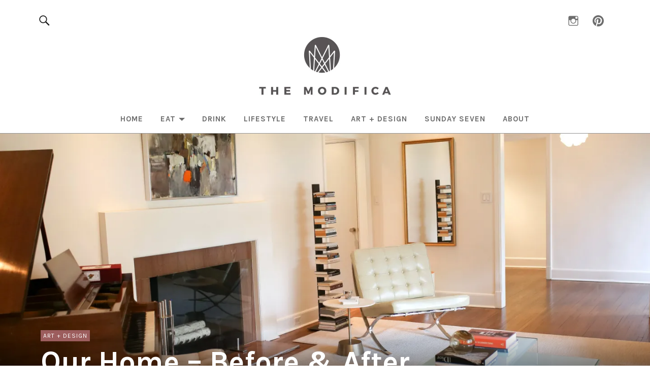

--- FILE ---
content_type: text/html; charset=UTF-8
request_url: https://themodifica.com/2018/11/02/home-edit-our-home-before-after/
body_size: 39456
content:
<!DOCTYPE html>
<html dir="ltr" lang="en-US" prefix="og: https://ogp.me/ns#">
<head>
<meta charset="UTF-8">
<meta name="viewport" content="width=device-width, initial-scale=1">
<link rel="profile" href="http://gmpg.org/xfn/11">
<link rel="pingback" href="https://themodifica.com/xmlrpc.php">
<title>Our Home – Before &amp; After - The Modifica</title>
<script type="text/javascript">
  WebFontConfig = {"google":{"families":["Karla:r,i,b,bi:latin,latin-ext"]},"api_url":"https:\/\/fonts-api.wp.com\/css"};
  (function() {
    var wf = document.createElement('script');
    wf.src = 'https://themodifica.com/wp-content/mu-plugins/wpcomsh/vendor/automattic/custom-fonts/js/webfont.js';
    wf.type = 'text/javascript';
    wf.async = 'true';
    var s = document.getElementsByTagName('script')[0];
    s.parentNode.insertBefore(wf, s);
	})();
</script><style id="jetpack-custom-fonts-css">.wf-active body{font-family:"Karla",sans-serif}.wf-active .entry-content, .wf-active .entry-content dl, .wf-active .entry-content ol, .wf-active .entry-content p, .wf-active .entry-content table, .wf-active .entry-content ul, .wf-active .entry-header .intro p, .wf-active .entry-summary, .wf-active .section-about-column-one p, .wf-active .widget, .wf-active p.text-big, .wf-active p.text-small{font-family:"Karla",sans-serif}.wf-active #colophon .widget, .wf-active .contact-form input[type="submit"], .wf-active .entry-content blockquote p, .wf-active .entry-content p span.uppercase, .wf-active .section-about-column-one p cite, .wf-active .section-about-column-two  .jetpack-social-navigation ul li a, .wf-active .site-content div.wpcf7 input, .wf-active .site-content div.wpcf7 p, .wf-active .site-content div.wpcf7 textarea, .wf-active .widget_blog_subscription #subscribe-blog input#subscribe-field, .wf-active .widget_blog_subscription #subscribe-submit input[type="submit"], .wf-active a.standard-btn, .wf-active input, .wf-active textarea{font-family:"Karla",sans-serif}.wf-active code, .wf-active kbd, .wf-active pre, .wf-active tt, .wf-active var{font-family:"Karla",sans-serif}.wf-active input#submit, .wf-active input[type="button"], .wf-active input[type="submit"]{font-family:"Karla",sans-serif}.wf-active .widget_search input.search-field{font-family:"Karla",sans-serif}.wf-active .widget_blog_subscription #subscribe-blog p input#subscribe-field{font-family:"Karla",sans-serif}</style>

		<!-- All in One SEO 4.9.3 - aioseo.com -->
	<meta name="description" content="Sharing some photos of our home before and after its renovation!" />
	<meta name="robots" content="max-image-preview:large" />
	<meta name="author" content="breebasham"/>
	<link rel="canonical" href="https://themodifica.com/2018/11/02/home-edit-our-home-before-after/" />
	<meta name="generator" content="All in One SEO (AIOSEO) 4.9.3" />
		<meta property="og:locale" content="en_US" />
		<meta property="og:site_name" content="The Modifica - Food, Wine, Travel, Design and Lifestyle" />
		<meta property="og:type" content="article" />
		<meta property="og:title" content="Our Home – Before &amp; After - The Modifica" />
		<meta property="og:description" content="Sharing some photos of our home before and after its renovation!" />
		<meta property="og:url" content="https://themodifica.com/2018/11/02/home-edit-our-home-before-after/" />
		<meta property="og:image" content="https://i0.wp.com/themodifica.com/wp-content/uploads/2018/02/cropped-Modifica_Logo_OL.jpg?fit=520%2C236&#038;ssl=1" />
		<meta property="og:image:secure_url" content="https://i0.wp.com/themodifica.com/wp-content/uploads/2018/02/cropped-Modifica_Logo_OL.jpg?fit=520%2C236&#038;ssl=1" />
		<meta property="article:published_time" content="2018-11-02T10:07:32+00:00" />
		<meta property="article:modified_time" content="2018-11-23T03:10:20+00:00" />
		<meta name="twitter:card" content="summary_large_image" />
		<meta name="twitter:title" content="Our Home – Before &amp; After - The Modifica" />
		<meta name="twitter:description" content="Sharing some photos of our home before and after its renovation!" />
		<meta name="twitter:image" content="https://i0.wp.com/themodifica.com/wp-content/uploads/2018/02/cropped-Modifica_Logo_OL.jpg?fit=520%2C236&amp;ssl=1" />
		<script type="application/ld+json" class="aioseo-schema">
			{"@context":"https:\/\/schema.org","@graph":[{"@type":"BlogPosting","@id":"https:\/\/themodifica.com\/2018\/11\/02\/home-edit-our-home-before-after\/#blogposting","name":"Our Home \u2013 Before & After - The Modifica","headline":"Our Home \u2013 Before &#038; After","author":{"@id":"https:\/\/themodifica.com\/author\/breebasham\/#author"},"publisher":{"@id":"https:\/\/themodifica.com\/#organization"},"image":{"@type":"ImageObject","url":"https:\/\/i0.wp.com\/themodifica.com\/wp-content\/uploads\/2018\/11\/Home-Tour-2-0128_Header-1.jpg?fit=2400%2C1600&ssl=1","width":2400,"height":1600},"datePublished":"2018-11-02T06:07:32-04:00","dateModified":"2018-11-22T22:10:20-05:00","inLanguage":"en-US","commentCount":20,"mainEntityOfPage":{"@id":"https:\/\/themodifica.com\/2018\/11\/02\/home-edit-our-home-before-after\/#webpage"},"isPartOf":{"@id":"https:\/\/themodifica.com\/2018\/11\/02\/home-edit-our-home-before-after\/#webpage"},"articleSection":"Art + Design, before and after, home decor, renovation"},{"@type":"BreadcrumbList","@id":"https:\/\/themodifica.com\/2018\/11\/02\/home-edit-our-home-before-after\/#breadcrumblist","itemListElement":[{"@type":"ListItem","@id":"https:\/\/themodifica.com#listItem","position":1,"name":"Home","item":"https:\/\/themodifica.com","nextItem":{"@type":"ListItem","@id":"https:\/\/themodifica.com\/category\/interiors\/#listItem","name":"Art + Design"}},{"@type":"ListItem","@id":"https:\/\/themodifica.com\/category\/interiors\/#listItem","position":2,"name":"Art + Design","item":"https:\/\/themodifica.com\/category\/interiors\/","nextItem":{"@type":"ListItem","@id":"https:\/\/themodifica.com\/2018\/11\/02\/home-edit-our-home-before-after\/#listItem","name":"Our Home \u2013 Before &#038; After"},"previousItem":{"@type":"ListItem","@id":"https:\/\/themodifica.com#listItem","name":"Home"}},{"@type":"ListItem","@id":"https:\/\/themodifica.com\/2018\/11\/02\/home-edit-our-home-before-after\/#listItem","position":3,"name":"Our Home \u2013 Before &#038; After","previousItem":{"@type":"ListItem","@id":"https:\/\/themodifica.com\/category\/interiors\/#listItem","name":"Art + Design"}}]},{"@type":"Organization","@id":"https:\/\/themodifica.com\/#organization","name":"The Modifica","description":"Food, Wine, Travel, Design and Lifestyle","url":"https:\/\/themodifica.com\/","logo":{"@type":"ImageObject","url":"https:\/\/i0.wp.com\/themodifica.com\/wp-content\/uploads\/2018\/02\/cropped-Modifica_Logo_OL.jpg?fit=520%2C236&ssl=1","@id":"https:\/\/themodifica.com\/2018\/11\/02\/home-edit-our-home-before-after\/#organizationLogo","width":520,"height":236},"image":{"@id":"https:\/\/themodifica.com\/2018\/11\/02\/home-edit-our-home-before-after\/#organizationLogo"}},{"@type":"Person","@id":"https:\/\/themodifica.com\/author\/breebasham\/#author","url":"https:\/\/themodifica.com\/author\/breebasham\/","name":"breebasham","image":{"@type":"ImageObject","@id":"https:\/\/themodifica.com\/2018\/11\/02\/home-edit-our-home-before-after\/#authorImage","url":"https:\/\/secure.gravatar.com\/avatar\/387d480424c25d3c119dc08c4bce87eb0f00a12d91597b2d8b1270104c7875ac?s=96&d=identicon&r=g","width":96,"height":96,"caption":"breebasham"}},{"@type":"WebPage","@id":"https:\/\/themodifica.com\/2018\/11\/02\/home-edit-our-home-before-after\/#webpage","url":"https:\/\/themodifica.com\/2018\/11\/02\/home-edit-our-home-before-after\/","name":"Our Home \u2013 Before & After - The Modifica","description":"Sharing some photos of our home before and after its renovation!","inLanguage":"en-US","isPartOf":{"@id":"https:\/\/themodifica.com\/#website"},"breadcrumb":{"@id":"https:\/\/themodifica.com\/2018\/11\/02\/home-edit-our-home-before-after\/#breadcrumblist"},"author":{"@id":"https:\/\/themodifica.com\/author\/breebasham\/#author"},"creator":{"@id":"https:\/\/themodifica.com\/author\/breebasham\/#author"},"image":{"@type":"ImageObject","url":"https:\/\/i0.wp.com\/themodifica.com\/wp-content\/uploads\/2018\/11\/Home-Tour-2-0128_Header-1.jpg?fit=2400%2C1600&ssl=1","@id":"https:\/\/themodifica.com\/2018\/11\/02\/home-edit-our-home-before-after\/#mainImage","width":2400,"height":1600},"primaryImageOfPage":{"@id":"https:\/\/themodifica.com\/2018\/11\/02\/home-edit-our-home-before-after\/#mainImage"},"datePublished":"2018-11-02T06:07:32-04:00","dateModified":"2018-11-22T22:10:20-05:00"},{"@type":"WebSite","@id":"https:\/\/themodifica.com\/#website","url":"https:\/\/themodifica.com\/","name":"The Modifica","description":"Food, Wine, Travel, Design and Lifestyle","inLanguage":"en-US","publisher":{"@id":"https:\/\/themodifica.com\/#organization"}}]}
		</script>
		<!-- All in One SEO -->

<!-- Jetpack Site Verification Tags -->
<meta name="p:domain_verify" content="2f45a06d99a68069dfc16fe2d34eb401" />
<link rel='dns-prefetch' href='//secure.gravatar.com' />
<link rel='dns-prefetch' href='//stats.wp.com' />
<link rel='dns-prefetch' href='//fonts-api.wp.com' />
<link rel='dns-prefetch' href='//jetpack.wordpress.com' />
<link rel='dns-prefetch' href='//s0.wp.com' />
<link rel='dns-prefetch' href='//public-api.wordpress.com' />
<link rel='dns-prefetch' href='//0.gravatar.com' />
<link rel='dns-prefetch' href='//1.gravatar.com' />
<link rel='dns-prefetch' href='//2.gravatar.com' />
<link rel='dns-prefetch' href='//widgets.wp.com' />
<link rel='preconnect' href='//i0.wp.com' />
<link rel='preconnect' href='//c0.wp.com' />
<link rel="alternate" type="text/xml" title="The Modifica &raquo; Feed" href="https://themodifica.com/feed/" />
<link rel="alternate" type="text/xml" title="The Modifica &raquo; Comments Feed" href="https://themodifica.com/comments/feed/" />
<link rel="alternate" type="text/xml" title="The Modifica &raquo; Our Home – Before &#038; After Comments Feed" href="https://themodifica.com/2018/11/02/home-edit-our-home-before-after/feed/" />
<link rel="alternate" title="oEmbed (JSON)" type="application/json+oembed" href="https://themodifica.com/wp-json/oembed/1.0/embed?url=https%3A%2F%2Fthemodifica.com%2F2018%2F11%2F02%2Fhome-edit-our-home-before-after%2F" />
<link rel="alternate" title="oEmbed (XML)" type="text/xml+oembed" href="https://themodifica.com/wp-json/oembed/1.0/embed?url=https%3A%2F%2Fthemodifica.com%2F2018%2F11%2F02%2Fhome-edit-our-home-before-after%2F&#038;format=xml" />
<script>(()=>{"use strict";const e=[400,500,600,700,800,900],t=e=>`wprm-min-${e}`,n=e=>`wprm-max-${e}`,s=new Set,o="ResizeObserver"in window,r=o?new ResizeObserver((e=>{for(const t of e)c(t.target)})):null,i=.5/(window.devicePixelRatio||1);function c(s){const o=s.getBoundingClientRect().width||0;for(let r=0;r<e.length;r++){const c=e[r],a=o<=c+i;o>c+i?s.classList.add(t(c)):s.classList.remove(t(c)),a?s.classList.add(n(c)):s.classList.remove(n(c))}}function a(e){s.has(e)||(s.add(e),r&&r.observe(e),c(e))}!function(e=document){e.querySelectorAll(".wprm-recipe").forEach(a)}();if(new MutationObserver((e=>{for(const t of e)for(const e of t.addedNodes)e instanceof Element&&(e.matches?.(".wprm-recipe")&&a(e),e.querySelectorAll?.(".wprm-recipe").forEach(a))})).observe(document.documentElement,{childList:!0,subtree:!0}),!o){let e=0;addEventListener("resize",(()=>{e&&cancelAnimationFrame(e),e=requestAnimationFrame((()=>s.forEach(c)))}),{passive:!0})}})();</script><style id='wp-img-auto-sizes-contain-inline-css' type='text/css'>
img:is([sizes=auto i],[sizes^="auto," i]){contain-intrinsic-size:3000px 1500px}
/*# sourceURL=wp-img-auto-sizes-contain-inline-css */
</style>
<link rel='stylesheet' id='jetpack_related-posts-css' href='https://themodifica.com/wp-content/plugins/jetpack/modules/related-posts/related-posts.css?ver=20240116' type='text/css' media='all' />
<link rel='stylesheet' id='sbi_styles-css' href='https://themodifica.com/wp-content/plugins/instagram-feed/css/sbi-styles.min.css?ver=6.10.0' type='text/css' media='all' />
<style id='wp-emoji-styles-inline-css' type='text/css'>

	img.wp-smiley, img.emoji {
		display: inline !important;
		border: none !important;
		box-shadow: none !important;
		height: 1em !important;
		width: 1em !important;
		margin: 0 0.07em !important;
		vertical-align: -0.1em !important;
		background: none !important;
		padding: 0 !important;
	}
/*# sourceURL=wp-emoji-styles-inline-css */
</style>
<style id='wp-block-library-inline-css' type='text/css'>
:root{--wp-block-synced-color:#7a00df;--wp-block-synced-color--rgb:122,0,223;--wp-bound-block-color:var(--wp-block-synced-color);--wp-editor-canvas-background:#ddd;--wp-admin-theme-color:#007cba;--wp-admin-theme-color--rgb:0,124,186;--wp-admin-theme-color-darker-10:#006ba1;--wp-admin-theme-color-darker-10--rgb:0,107,160.5;--wp-admin-theme-color-darker-20:#005a87;--wp-admin-theme-color-darker-20--rgb:0,90,135;--wp-admin-border-width-focus:2px}@media (min-resolution:192dpi){:root{--wp-admin-border-width-focus:1.5px}}.wp-element-button{cursor:pointer}:root .has-very-light-gray-background-color{background-color:#eee}:root .has-very-dark-gray-background-color{background-color:#313131}:root .has-very-light-gray-color{color:#eee}:root .has-very-dark-gray-color{color:#313131}:root .has-vivid-green-cyan-to-vivid-cyan-blue-gradient-background{background:linear-gradient(135deg,#00d084,#0693e3)}:root .has-purple-crush-gradient-background{background:linear-gradient(135deg,#34e2e4,#4721fb 50%,#ab1dfe)}:root .has-hazy-dawn-gradient-background{background:linear-gradient(135deg,#faaca8,#dad0ec)}:root .has-subdued-olive-gradient-background{background:linear-gradient(135deg,#fafae1,#67a671)}:root .has-atomic-cream-gradient-background{background:linear-gradient(135deg,#fdd79a,#004a59)}:root .has-nightshade-gradient-background{background:linear-gradient(135deg,#330968,#31cdcf)}:root .has-midnight-gradient-background{background:linear-gradient(135deg,#020381,#2874fc)}:root{--wp--preset--font-size--normal:16px;--wp--preset--font-size--huge:42px}.has-regular-font-size{font-size:1em}.has-larger-font-size{font-size:2.625em}.has-normal-font-size{font-size:var(--wp--preset--font-size--normal)}.has-huge-font-size{font-size:var(--wp--preset--font-size--huge)}:root .has-text-align-center{text-align:center}:root .has-text-align-left{text-align:left}:root .has-text-align-right{text-align:right}.has-fit-text{white-space:nowrap!important}#end-resizable-editor-section{display:none}.aligncenter{clear:both}.items-justified-left{justify-content:flex-start}.items-justified-center{justify-content:center}.items-justified-right{justify-content:flex-end}.items-justified-space-between{justify-content:space-between}.screen-reader-text{word-wrap:normal!important;border:0;clip-path:inset(50%);height:1px;margin:-1px;overflow:hidden;padding:0;position:absolute;width:1px}.screen-reader-text:focus{background-color:#ddd;clip-path:none;color:#444;display:block;font-size:1em;height:auto;left:5px;line-height:normal;padding:15px 23px 14px;text-decoration:none;top:5px;width:auto;z-index:100000}html :where(.has-border-color){border-style:solid}html :where([style*=border-top-color]){border-top-style:solid}html :where([style*=border-right-color]){border-right-style:solid}html :where([style*=border-bottom-color]){border-bottom-style:solid}html :where([style*=border-left-color]){border-left-style:solid}html :where([style*=border-width]){border-style:solid}html :where([style*=border-top-width]){border-top-style:solid}html :where([style*=border-right-width]){border-right-style:solid}html :where([style*=border-bottom-width]){border-bottom-style:solid}html :where([style*=border-left-width]){border-left-style:solid}html :where(img[class*=wp-image-]){height:auto;max-width:100%}:where(figure){margin:0 0 1em}html :where(.is-position-sticky){--wp-admin--admin-bar--position-offset:var(--wp-admin--admin-bar--height,0px)}@media screen and (max-width:600px){html :where(.is-position-sticky){--wp-admin--admin-bar--position-offset:0px}}
.has-text-align-justify{text-align:justify;}

/*# sourceURL=wp-block-library-inline-css */
</style><link rel='stylesheet' id='wp-block-group-css' href='https://themodifica.com/wp-content/plugins/gutenberg/build/styles/block-library/group/style.min.css?ver=22.4.2' type='text/css' media='all' />
<link rel='stylesheet' id='wp-block-group-theme-css' href='https://themodifica.com/wp-content/plugins/gutenberg/build/styles/block-library/group/theme.min.css?ver=22.4.2' type='text/css' media='all' />
<link rel='stylesheet' id='wp-block-heading-css' href='https://themodifica.com/wp-content/plugins/gutenberg/build/styles/block-library/heading/style.min.css?ver=22.4.2' type='text/css' media='all' />
<link rel='stylesheet' id='wp-block-paragraph-css' href='https://themodifica.com/wp-content/plugins/gutenberg/build/styles/block-library/paragraph/style.min.css?ver=22.4.2' type='text/css' media='all' />
<style id='global-styles-inline-css' type='text/css'>
:root{--wp--preset--aspect-ratio--square: 1;--wp--preset--aspect-ratio--4-3: 4/3;--wp--preset--aspect-ratio--3-4: 3/4;--wp--preset--aspect-ratio--3-2: 3/2;--wp--preset--aspect-ratio--2-3: 2/3;--wp--preset--aspect-ratio--16-9: 16/9;--wp--preset--aspect-ratio--9-16: 9/16;--wp--preset--color--black: #000000;--wp--preset--color--cyan-bluish-gray: #abb8c3;--wp--preset--color--white: #ffffff;--wp--preset--color--pale-pink: #f78da7;--wp--preset--color--vivid-red: #cf2e2e;--wp--preset--color--luminous-vivid-orange: #ff6900;--wp--preset--color--luminous-vivid-amber: #fcb900;--wp--preset--color--light-green-cyan: #7bdcb5;--wp--preset--color--vivid-green-cyan: #00d084;--wp--preset--color--pale-cyan-blue: #8ed1fc;--wp--preset--color--vivid-cyan-blue: #0693e3;--wp--preset--color--vivid-purple: #9b51e0;--wp--preset--color--dark: #1a1a1a;--wp--preset--color--light-grey: #f4f4f4;--wp--preset--color--light-blue: #51a8dd;--wp--preset--color--dark-blue: #0c6ca6;--wp--preset--gradient--vivid-cyan-blue-to-vivid-purple: linear-gradient(135deg,rgb(6,147,227) 0%,rgb(155,81,224) 100%);--wp--preset--gradient--light-green-cyan-to-vivid-green-cyan: linear-gradient(135deg,rgb(122,220,180) 0%,rgb(0,208,130) 100%);--wp--preset--gradient--luminous-vivid-amber-to-luminous-vivid-orange: linear-gradient(135deg,rgb(252,185,0) 0%,rgb(255,105,0) 100%);--wp--preset--gradient--luminous-vivid-orange-to-vivid-red: linear-gradient(135deg,rgb(255,105,0) 0%,rgb(207,46,46) 100%);--wp--preset--gradient--very-light-gray-to-cyan-bluish-gray: linear-gradient(135deg,rgb(238,238,238) 0%,rgb(169,184,195) 100%);--wp--preset--gradient--cool-to-warm-spectrum: linear-gradient(135deg,rgb(74,234,220) 0%,rgb(151,120,209) 20%,rgb(207,42,186) 40%,rgb(238,44,130) 60%,rgb(251,105,98) 80%,rgb(254,248,76) 100%);--wp--preset--gradient--blush-light-purple: linear-gradient(135deg,rgb(255,206,236) 0%,rgb(152,150,240) 100%);--wp--preset--gradient--blush-bordeaux: linear-gradient(135deg,rgb(254,205,165) 0%,rgb(254,45,45) 50%,rgb(107,0,62) 100%);--wp--preset--gradient--luminous-dusk: linear-gradient(135deg,rgb(255,203,112) 0%,rgb(199,81,192) 50%,rgb(65,88,208) 100%);--wp--preset--gradient--pale-ocean: linear-gradient(135deg,rgb(255,245,203) 0%,rgb(182,227,212) 50%,rgb(51,167,181) 100%);--wp--preset--gradient--electric-grass: linear-gradient(135deg,rgb(202,248,128) 0%,rgb(113,206,126) 100%);--wp--preset--gradient--midnight: linear-gradient(135deg,rgb(2,3,129) 0%,rgb(40,116,252) 100%);--wp--preset--font-size--small: 16px;--wp--preset--font-size--medium: 20px;--wp--preset--font-size--large: 22px;--wp--preset--font-size--x-large: 42px;--wp--preset--font-size--regular: 19px;--wp--preset--font-size--larger: 26px;--wp--preset--font-family--albert-sans: 'Albert Sans', sans-serif;--wp--preset--font-family--alegreya: Alegreya, serif;--wp--preset--font-family--arvo: Arvo, serif;--wp--preset--font-family--bodoni-moda: 'Bodoni Moda', serif;--wp--preset--font-family--bricolage-grotesque: 'Bricolage Grotesque', sans-serif;--wp--preset--font-family--cabin: Cabin, sans-serif;--wp--preset--font-family--chivo: Chivo, sans-serif;--wp--preset--font-family--commissioner: Commissioner, sans-serif;--wp--preset--font-family--cormorant: Cormorant, serif;--wp--preset--font-family--courier-prime: 'Courier Prime', monospace;--wp--preset--font-family--crimson-pro: 'Crimson Pro', serif;--wp--preset--font-family--dm-mono: 'DM Mono', monospace;--wp--preset--font-family--dm-sans: 'DM Sans', sans-serif;--wp--preset--font-family--dm-serif-display: 'DM Serif Display', serif;--wp--preset--font-family--domine: Domine, serif;--wp--preset--font-family--eb-garamond: 'EB Garamond', serif;--wp--preset--font-family--epilogue: Epilogue, sans-serif;--wp--preset--font-family--fahkwang: Fahkwang, sans-serif;--wp--preset--font-family--figtree: Figtree, sans-serif;--wp--preset--font-family--fira-sans: 'Fira Sans', sans-serif;--wp--preset--font-family--fjalla-one: 'Fjalla One', sans-serif;--wp--preset--font-family--fraunces: Fraunces, serif;--wp--preset--font-family--gabarito: Gabarito, system-ui;--wp--preset--font-family--ibm-plex-mono: 'IBM Plex Mono', monospace;--wp--preset--font-family--ibm-plex-sans: 'IBM Plex Sans', sans-serif;--wp--preset--font-family--ibarra-real-nova: 'Ibarra Real Nova', serif;--wp--preset--font-family--instrument-serif: 'Instrument Serif', serif;--wp--preset--font-family--inter: Inter, sans-serif;--wp--preset--font-family--josefin-sans: 'Josefin Sans', sans-serif;--wp--preset--font-family--jost: Jost, sans-serif;--wp--preset--font-family--libre-baskerville: 'Libre Baskerville', serif;--wp--preset--font-family--libre-franklin: 'Libre Franklin', sans-serif;--wp--preset--font-family--literata: Literata, serif;--wp--preset--font-family--lora: Lora, serif;--wp--preset--font-family--merriweather: Merriweather, serif;--wp--preset--font-family--montserrat: Montserrat, sans-serif;--wp--preset--font-family--newsreader: Newsreader, serif;--wp--preset--font-family--noto-sans-mono: 'Noto Sans Mono', sans-serif;--wp--preset--font-family--nunito: Nunito, sans-serif;--wp--preset--font-family--open-sans: 'Open Sans', sans-serif;--wp--preset--font-family--overpass: Overpass, sans-serif;--wp--preset--font-family--pt-serif: 'PT Serif', serif;--wp--preset--font-family--petrona: Petrona, serif;--wp--preset--font-family--piazzolla: Piazzolla, serif;--wp--preset--font-family--playfair-display: 'Playfair Display', serif;--wp--preset--font-family--plus-jakarta-sans: 'Plus Jakarta Sans', sans-serif;--wp--preset--font-family--poppins: Poppins, sans-serif;--wp--preset--font-family--raleway: Raleway, sans-serif;--wp--preset--font-family--roboto: Roboto, sans-serif;--wp--preset--font-family--roboto-slab: 'Roboto Slab', serif;--wp--preset--font-family--rubik: Rubik, sans-serif;--wp--preset--font-family--rufina: Rufina, serif;--wp--preset--font-family--sora: Sora, sans-serif;--wp--preset--font-family--source-sans-3: 'Source Sans 3', sans-serif;--wp--preset--font-family--source-serif-4: 'Source Serif 4', serif;--wp--preset--font-family--space-mono: 'Space Mono', monospace;--wp--preset--font-family--syne: Syne, sans-serif;--wp--preset--font-family--texturina: Texturina, serif;--wp--preset--font-family--urbanist: Urbanist, sans-serif;--wp--preset--font-family--work-sans: 'Work Sans', sans-serif;--wp--preset--spacing--20: 0.44rem;--wp--preset--spacing--30: 0.67rem;--wp--preset--spacing--40: 1rem;--wp--preset--spacing--50: 1.5rem;--wp--preset--spacing--60: 2.25rem;--wp--preset--spacing--70: 3.38rem;--wp--preset--spacing--80: 5.06rem;--wp--preset--shadow--natural: 6px 6px 9px rgba(0, 0, 0, 0.2);--wp--preset--shadow--deep: 12px 12px 50px rgba(0, 0, 0, 0.4);--wp--preset--shadow--sharp: 6px 6px 0px rgba(0, 0, 0, 0.2);--wp--preset--shadow--outlined: 6px 6px 0px -3px rgb(255, 255, 255), 6px 6px rgb(0, 0, 0);--wp--preset--shadow--crisp: 6px 6px 0px rgb(0, 0, 0);}:where(body) { margin: 0; }:where(.is-layout-flex){gap: 0.5em;}:where(.is-layout-grid){gap: 0.5em;}body .is-layout-flex{display: flex;}.is-layout-flex{flex-wrap: wrap;align-items: center;}.is-layout-flex > :is(*, div){margin: 0;}body .is-layout-grid{display: grid;}.is-layout-grid > :is(*, div){margin: 0;}body{padding-top: 0px;padding-right: 0px;padding-bottom: 0px;padding-left: 0px;}:root :where(.wp-element-button, .wp-block-button__link){background-color: #32373c;border-width: 0;color: #fff;font-family: inherit;font-size: inherit;font-style: inherit;font-weight: inherit;letter-spacing: inherit;line-height: inherit;padding-top: calc(0.667em + 2px);padding-right: calc(1.333em + 2px);padding-bottom: calc(0.667em + 2px);padding-left: calc(1.333em + 2px);text-decoration: none;text-transform: inherit;}.has-black-color{color: var(--wp--preset--color--black) !important;}.has-cyan-bluish-gray-color{color: var(--wp--preset--color--cyan-bluish-gray) !important;}.has-white-color{color: var(--wp--preset--color--white) !important;}.has-pale-pink-color{color: var(--wp--preset--color--pale-pink) !important;}.has-vivid-red-color{color: var(--wp--preset--color--vivid-red) !important;}.has-luminous-vivid-orange-color{color: var(--wp--preset--color--luminous-vivid-orange) !important;}.has-luminous-vivid-amber-color{color: var(--wp--preset--color--luminous-vivid-amber) !important;}.has-light-green-cyan-color{color: var(--wp--preset--color--light-green-cyan) !important;}.has-vivid-green-cyan-color{color: var(--wp--preset--color--vivid-green-cyan) !important;}.has-pale-cyan-blue-color{color: var(--wp--preset--color--pale-cyan-blue) !important;}.has-vivid-cyan-blue-color{color: var(--wp--preset--color--vivid-cyan-blue) !important;}.has-vivid-purple-color{color: var(--wp--preset--color--vivid-purple) !important;}.has-dark-color{color: var(--wp--preset--color--dark) !important;}.has-light-grey-color{color: var(--wp--preset--color--light-grey) !important;}.has-light-blue-color{color: var(--wp--preset--color--light-blue) !important;}.has-dark-blue-color{color: var(--wp--preset--color--dark-blue) !important;}.has-black-background-color{background-color: var(--wp--preset--color--black) !important;}.has-cyan-bluish-gray-background-color{background-color: var(--wp--preset--color--cyan-bluish-gray) !important;}.has-white-background-color{background-color: var(--wp--preset--color--white) !important;}.has-pale-pink-background-color{background-color: var(--wp--preset--color--pale-pink) !important;}.has-vivid-red-background-color{background-color: var(--wp--preset--color--vivid-red) !important;}.has-luminous-vivid-orange-background-color{background-color: var(--wp--preset--color--luminous-vivid-orange) !important;}.has-luminous-vivid-amber-background-color{background-color: var(--wp--preset--color--luminous-vivid-amber) !important;}.has-light-green-cyan-background-color{background-color: var(--wp--preset--color--light-green-cyan) !important;}.has-vivid-green-cyan-background-color{background-color: var(--wp--preset--color--vivid-green-cyan) !important;}.has-pale-cyan-blue-background-color{background-color: var(--wp--preset--color--pale-cyan-blue) !important;}.has-vivid-cyan-blue-background-color{background-color: var(--wp--preset--color--vivid-cyan-blue) !important;}.has-vivid-purple-background-color{background-color: var(--wp--preset--color--vivid-purple) !important;}.has-dark-background-color{background-color: var(--wp--preset--color--dark) !important;}.has-light-grey-background-color{background-color: var(--wp--preset--color--light-grey) !important;}.has-light-blue-background-color{background-color: var(--wp--preset--color--light-blue) !important;}.has-dark-blue-background-color{background-color: var(--wp--preset--color--dark-blue) !important;}.has-black-border-color{border-color: var(--wp--preset--color--black) !important;}.has-cyan-bluish-gray-border-color{border-color: var(--wp--preset--color--cyan-bluish-gray) !important;}.has-white-border-color{border-color: var(--wp--preset--color--white) !important;}.has-pale-pink-border-color{border-color: var(--wp--preset--color--pale-pink) !important;}.has-vivid-red-border-color{border-color: var(--wp--preset--color--vivid-red) !important;}.has-luminous-vivid-orange-border-color{border-color: var(--wp--preset--color--luminous-vivid-orange) !important;}.has-luminous-vivid-amber-border-color{border-color: var(--wp--preset--color--luminous-vivid-amber) !important;}.has-light-green-cyan-border-color{border-color: var(--wp--preset--color--light-green-cyan) !important;}.has-vivid-green-cyan-border-color{border-color: var(--wp--preset--color--vivid-green-cyan) !important;}.has-pale-cyan-blue-border-color{border-color: var(--wp--preset--color--pale-cyan-blue) !important;}.has-vivid-cyan-blue-border-color{border-color: var(--wp--preset--color--vivid-cyan-blue) !important;}.has-vivid-purple-border-color{border-color: var(--wp--preset--color--vivid-purple) !important;}.has-dark-border-color{border-color: var(--wp--preset--color--dark) !important;}.has-light-grey-border-color{border-color: var(--wp--preset--color--light-grey) !important;}.has-light-blue-border-color{border-color: var(--wp--preset--color--light-blue) !important;}.has-dark-blue-border-color{border-color: var(--wp--preset--color--dark-blue) !important;}.has-vivid-cyan-blue-to-vivid-purple-gradient-background{background: var(--wp--preset--gradient--vivid-cyan-blue-to-vivid-purple) !important;}.has-light-green-cyan-to-vivid-green-cyan-gradient-background{background: var(--wp--preset--gradient--light-green-cyan-to-vivid-green-cyan) !important;}.has-luminous-vivid-amber-to-luminous-vivid-orange-gradient-background{background: var(--wp--preset--gradient--luminous-vivid-amber-to-luminous-vivid-orange) !important;}.has-luminous-vivid-orange-to-vivid-red-gradient-background{background: var(--wp--preset--gradient--luminous-vivid-orange-to-vivid-red) !important;}.has-very-light-gray-to-cyan-bluish-gray-gradient-background{background: var(--wp--preset--gradient--very-light-gray-to-cyan-bluish-gray) !important;}.has-cool-to-warm-spectrum-gradient-background{background: var(--wp--preset--gradient--cool-to-warm-spectrum) !important;}.has-blush-light-purple-gradient-background{background: var(--wp--preset--gradient--blush-light-purple) !important;}.has-blush-bordeaux-gradient-background{background: var(--wp--preset--gradient--blush-bordeaux) !important;}.has-luminous-dusk-gradient-background{background: var(--wp--preset--gradient--luminous-dusk) !important;}.has-pale-ocean-gradient-background{background: var(--wp--preset--gradient--pale-ocean) !important;}.has-electric-grass-gradient-background{background: var(--wp--preset--gradient--electric-grass) !important;}.has-midnight-gradient-background{background: var(--wp--preset--gradient--midnight) !important;}.has-small-font-size{font-size: var(--wp--preset--font-size--small) !important;}.has-medium-font-size{font-size: var(--wp--preset--font-size--medium) !important;}.has-large-font-size{font-size: var(--wp--preset--font-size--large) !important;}.has-x-large-font-size{font-size: var(--wp--preset--font-size--x-large) !important;}.has-regular-font-size{font-size: var(--wp--preset--font-size--regular) !important;}.has-larger-font-size{font-size: var(--wp--preset--font-size--larger) !important;}.has-albert-sans-font-family{font-family: var(--wp--preset--font-family--albert-sans) !important;}.has-alegreya-font-family{font-family: var(--wp--preset--font-family--alegreya) !important;}.has-arvo-font-family{font-family: var(--wp--preset--font-family--arvo) !important;}.has-bodoni-moda-font-family{font-family: var(--wp--preset--font-family--bodoni-moda) !important;}.has-bricolage-grotesque-font-family{font-family: var(--wp--preset--font-family--bricolage-grotesque) !important;}.has-cabin-font-family{font-family: var(--wp--preset--font-family--cabin) !important;}.has-chivo-font-family{font-family: var(--wp--preset--font-family--chivo) !important;}.has-commissioner-font-family{font-family: var(--wp--preset--font-family--commissioner) !important;}.has-cormorant-font-family{font-family: var(--wp--preset--font-family--cormorant) !important;}.has-courier-prime-font-family{font-family: var(--wp--preset--font-family--courier-prime) !important;}.has-crimson-pro-font-family{font-family: var(--wp--preset--font-family--crimson-pro) !important;}.has-dm-mono-font-family{font-family: var(--wp--preset--font-family--dm-mono) !important;}.has-dm-sans-font-family{font-family: var(--wp--preset--font-family--dm-sans) !important;}.has-dm-serif-display-font-family{font-family: var(--wp--preset--font-family--dm-serif-display) !important;}.has-domine-font-family{font-family: var(--wp--preset--font-family--domine) !important;}.has-eb-garamond-font-family{font-family: var(--wp--preset--font-family--eb-garamond) !important;}.has-epilogue-font-family{font-family: var(--wp--preset--font-family--epilogue) !important;}.has-fahkwang-font-family{font-family: var(--wp--preset--font-family--fahkwang) !important;}.has-figtree-font-family{font-family: var(--wp--preset--font-family--figtree) !important;}.has-fira-sans-font-family{font-family: var(--wp--preset--font-family--fira-sans) !important;}.has-fjalla-one-font-family{font-family: var(--wp--preset--font-family--fjalla-one) !important;}.has-fraunces-font-family{font-family: var(--wp--preset--font-family--fraunces) !important;}.has-gabarito-font-family{font-family: var(--wp--preset--font-family--gabarito) !important;}.has-ibm-plex-mono-font-family{font-family: var(--wp--preset--font-family--ibm-plex-mono) !important;}.has-ibm-plex-sans-font-family{font-family: var(--wp--preset--font-family--ibm-plex-sans) !important;}.has-ibarra-real-nova-font-family{font-family: var(--wp--preset--font-family--ibarra-real-nova) !important;}.has-instrument-serif-font-family{font-family: var(--wp--preset--font-family--instrument-serif) !important;}.has-inter-font-family{font-family: var(--wp--preset--font-family--inter) !important;}.has-josefin-sans-font-family{font-family: var(--wp--preset--font-family--josefin-sans) !important;}.has-jost-font-family{font-family: var(--wp--preset--font-family--jost) !important;}.has-libre-baskerville-font-family{font-family: var(--wp--preset--font-family--libre-baskerville) !important;}.has-libre-franklin-font-family{font-family: var(--wp--preset--font-family--libre-franklin) !important;}.has-literata-font-family{font-family: var(--wp--preset--font-family--literata) !important;}.has-lora-font-family{font-family: var(--wp--preset--font-family--lora) !important;}.has-merriweather-font-family{font-family: var(--wp--preset--font-family--merriweather) !important;}.has-montserrat-font-family{font-family: var(--wp--preset--font-family--montserrat) !important;}.has-newsreader-font-family{font-family: var(--wp--preset--font-family--newsreader) !important;}.has-noto-sans-mono-font-family{font-family: var(--wp--preset--font-family--noto-sans-mono) !important;}.has-nunito-font-family{font-family: var(--wp--preset--font-family--nunito) !important;}.has-open-sans-font-family{font-family: var(--wp--preset--font-family--open-sans) !important;}.has-overpass-font-family{font-family: var(--wp--preset--font-family--overpass) !important;}.has-pt-serif-font-family{font-family: var(--wp--preset--font-family--pt-serif) !important;}.has-petrona-font-family{font-family: var(--wp--preset--font-family--petrona) !important;}.has-piazzolla-font-family{font-family: var(--wp--preset--font-family--piazzolla) !important;}.has-playfair-display-font-family{font-family: var(--wp--preset--font-family--playfair-display) !important;}.has-plus-jakarta-sans-font-family{font-family: var(--wp--preset--font-family--plus-jakarta-sans) !important;}.has-poppins-font-family{font-family: var(--wp--preset--font-family--poppins) !important;}.has-raleway-font-family{font-family: var(--wp--preset--font-family--raleway) !important;}.has-roboto-font-family{font-family: var(--wp--preset--font-family--roboto) !important;}.has-roboto-slab-font-family{font-family: var(--wp--preset--font-family--roboto-slab) !important;}.has-rubik-font-family{font-family: var(--wp--preset--font-family--rubik) !important;}.has-rufina-font-family{font-family: var(--wp--preset--font-family--rufina) !important;}.has-sora-font-family{font-family: var(--wp--preset--font-family--sora) !important;}.has-source-sans-3-font-family{font-family: var(--wp--preset--font-family--source-sans-3) !important;}.has-source-serif-4-font-family{font-family: var(--wp--preset--font-family--source-serif-4) !important;}.has-space-mono-font-family{font-family: var(--wp--preset--font-family--space-mono) !important;}.has-syne-font-family{font-family: var(--wp--preset--font-family--syne) !important;}.has-texturina-font-family{font-family: var(--wp--preset--font-family--texturina) !important;}.has-urbanist-font-family{font-family: var(--wp--preset--font-family--urbanist) !important;}.has-work-sans-font-family{font-family: var(--wp--preset--font-family--work-sans) !important;}
/*# sourceURL=global-styles-inline-css */
</style>

<style id='classic-theme-styles-inline-css' type='text/css'>
.wp-block-button__link{background-color:#32373c;border-radius:9999px;box-shadow:none;color:#fff;font-size:1.125em;padding:calc(.667em + 2px) calc(1.333em + 2px);text-decoration:none}.wp-block-file__button{background:#32373c;color:#fff}.wp-block-accordion-heading{margin:0}.wp-block-accordion-heading__toggle{background-color:inherit!important;color:inherit!important}.wp-block-accordion-heading__toggle:not(:focus-visible){outline:none}.wp-block-accordion-heading__toggle:focus,.wp-block-accordion-heading__toggle:hover{background-color:inherit!important;border:none;box-shadow:none;color:inherit;padding:var(--wp--preset--spacing--20,1em) 0;text-decoration:none}.wp-block-accordion-heading__toggle:focus-visible{outline:auto;outline-offset:0}
/*# sourceURL=https://themodifica.com/wp-content/plugins/gutenberg/build/styles/block-library/classic.min.css */
</style>
<link rel='stylesheet' id='wprm-public-css' href='https://themodifica.com/wp-content/plugins/wp-recipe-maker/dist/public-legacy.css?ver=10.3.2' type='text/css' media='all' />
<link rel='stylesheet' id='wpcom-text-widget-styles-css' href='https://themodifica.com/wp-content/mu-plugins/wpcomsh/vendor/automattic/text-media-widget-styles/css/widget-text.css?ver=20170607' type='text/css' media='all' />
<link rel='stylesheet' id='wprm-template-css' href='https://themodifica.com/wp-content/plugins/wp-recipe-maker/templates/recipe/legacy/simple/simple.min.css?ver=10.3.2' type='text/css' media='all' />
<link rel='stylesheet' id='dashicons-css' href='https://c0.wp.com/c/6.9/wp-includes/css/dashicons.min.css' type='text/css' media='all' />
<link rel='stylesheet' id='wp-components-css' href='https://themodifica.com/wp-content/plugins/gutenberg/build/styles/components/style.min.css?ver=22.4.2' type='text/css' media='all' />
<link rel='stylesheet' id='godaddy-styles-css' href='https://themodifica.com/wp-content/plugins/coblocks/includes/Dependencies/GoDaddy/Styles/build/latest.css?ver=2.0.2' type='text/css' media='all' />
<link rel='stylesheet' id='nikau-fonts-css' href='https://fonts-api.wp.com/css?family=Noticia+Text%3A400%2C400italic%2C700%2C700italic%7CKanit%3A400%2C500%2C600%2C700&#038;subset=latin%2Clatin-ext' type='text/css' media='all' />
<link rel='stylesheet' id='nikau-style-css' href='https://themodifica.com/wp-content/themes/nikau/style.css?ver=20160507' type='text/css' media='all' />
<link rel='stylesheet' id='genericons-css' href='https://themodifica.com/wp-content/plugins/jetpack/_inc/genericons/genericons/genericons.css?ver=3.1' type='text/css' media='all' />
<link rel='stylesheet' id='slick-style-css' href='https://themodifica.com/wp-content/themes/nikau/js/slick/slick.css?ver=6.9' type='text/css' media='all' />
<link rel='stylesheet' id='subscription-modal-css-css' href='https://themodifica.com/wp-content/plugins/jetpack/modules/comments/subscription-modal-on-comment/subscription-modal.css?ver=15.5-a.5' type='text/css' media='all' />
<link rel='stylesheet' id='jetpack-social-menu-css' href='https://themodifica.com/wp-content/mu-plugins/wpcomsh/jetpack_vendor/automattic/jetpack-classic-theme-helper/src/social-menu/social-menu.css?ver=1.0' type='text/css' media='all' />
<link rel='stylesheet' id='open-sans-css' href='https://fonts-api.wp.com/css?family=Open+Sans%3A300italic%2C400italic%2C600italic%2C300%2C400%2C600&#038;subset=latin%2Clatin-ext&#038;display=fallback&#038;ver=6.9' type='text/css' media='all' />
<link rel='stylesheet' id='jetpack_likes-css' href='https://themodifica.com/wp-content/plugins/jetpack/modules/likes/style.css?ver=15.5-a.5' type='text/css' media='all' />
<style id='jetpack-global-styles-frontend-style-inline-css' type='text/css'>
:root { --font-headings: unset; --font-base: unset; --font-headings-default: -apple-system,BlinkMacSystemFont,"Segoe UI",Roboto,Oxygen-Sans,Ubuntu,Cantarell,"Helvetica Neue",sans-serif; --font-base-default: -apple-system,BlinkMacSystemFont,"Segoe UI",Roboto,Oxygen-Sans,Ubuntu,Cantarell,"Helvetica Neue",sans-serif;}
/*# sourceURL=jetpack-global-styles-frontend-style-inline-css */
</style>
<link rel='stylesheet' id='sharedaddy-css' href='https://themodifica.com/wp-content/plugins/jetpack/modules/sharedaddy/sharing.css?ver=15.5-a.5' type='text/css' media='all' />
<link rel='stylesheet' id='social-logos-css' href='https://themodifica.com/wp-content/plugins/jetpack/_inc/social-logos/social-logos.min.css?ver=15.5-a.5' type='text/css' media='all' />
<script type="text/javascript" id="jetpack_related-posts-js-extra">
/* <![CDATA[ */
var related_posts_js_options = {"post_heading":"h4"};
//# sourceURL=jetpack_related-posts-js-extra
/* ]]> */
</script>
<script type="text/javascript" src="https://themodifica.com/wp-content/plugins/jetpack/_inc/build/related-posts/related-posts.min.js?ver=20240116" id="jetpack_related-posts-js"></script>
<script type="text/javascript" id="jetpack-mu-wpcom-settings-js-before">
/* <![CDATA[ */
var JETPACK_MU_WPCOM_SETTINGS = {"assetsUrl":"https://themodifica.com/wp-content/mu-plugins/wpcomsh/jetpack_vendor/automattic/jetpack-mu-wpcom/src/build/"};
//# sourceURL=jetpack-mu-wpcom-settings-js-before
/* ]]> */
</script>
<script type="text/javascript" src="https://c0.wp.com/c/6.9/wp-includes/js/jquery/jquery.min.js" id="jquery-core-js"></script>
<script type="text/javascript" src="https://c0.wp.com/c/6.9/wp-includes/js/jquery/jquery-migrate.min.js" id="jquery-migrate-js"></script>
<script type="text/javascript" src="https://themodifica.com/wp-content/themes/nikau/js/slick/slick.js?ver=1.6.0" id="slick-js"></script>
<script type="text/javascript" src="https://themodifica.com/wp-content/themes/nikau/js/jquery.viewportchecker.js?ver=1.8.7" id="viewportchecker-js"></script>
<script type="text/javascript" src="https://themodifica.com/wp-content/themes/nikau/js/sticky-kit.js?ver=1.1.3" id="sticky-kit-js"></script>
<link rel="https://api.w.org/" href="https://themodifica.com/wp-json/" /><link rel="alternate" title="JSON" type="application/json" href="https://themodifica.com/wp-json/wp/v2/posts/5585" /><link rel="EditURI" type="application/rsd+xml" title="RSD" href="https://themodifica.com/xmlrpc.php?rsd" />

<link rel='shortlink' href='https://wp.me/p9CYoD-1s5' />

		<!-- GA Google Analytics @ https://m0n.co/ga -->
		<script async src="https://www.googletagmanager.com/gtag/js?id=G-Z8XR1PDJ9S"></script>
		<script>
			window.dataLayer = window.dataLayer || [];
			function gtag(){dataLayer.push(arguments);}
			gtag('js', new Date());
			gtag('config', 'G-Z8XR1PDJ9S');
		</script>

	<meta name="p:domain_verify" content="2f45a06d99a68069dfc16fe2d34eb401"/><style type="text/css"> html body .wprm-recipe-container .wprm-recipe { font-family: "Karla",sans-serif; } html body .wprm-recipe-container .wprm-recipe p { font-family: "Karla",sans-serif; } html body .wprm-recipe-container .wprm-recipe li { font-family: "Karla",sans-serif; } html body .wprm-recipe-container .wprm-recipe .wprm-recipe-name { font-family: 'Kanit', sans-serif; } html body .wprm-recipe-container .wprm-recipe .wprm-recipe-header { font-family: 'Kanit', sans-serif; } html body .wprm-recipe-container { color: #6d6d6d; } html body .wprm-recipe-container a.wprm-recipe-print { color: #6d6d6d; } html body .wprm-recipe-container a.wprm-recipe-print:hover { color: #6d6d6d; } html body .wprm-recipe-container .wprm-recipe { background-color: #ffffff; } html body .wprm-recipe-container .wprm-recipe { border-color: #ffffff; } html body .wprm-recipe-container .wprm-recipe-tastefully-simple .wprm-recipe-time-container { border-color: #ffffff; } html body .wprm-recipe-container .wprm-recipe .wprm-color-border { border-color: #ffffff; } html body .wprm-recipe-container a { color: #9c5d5d; } html body .wprm-recipe-container .wprm-recipe-tastefully-simple .wprm-recipe-name { color: #6d6d6d; } html body .wprm-recipe-container .wprm-recipe-tastefully-simple .wprm-recipe-header { color: #6d6d6d; } html body .wprm-recipe-container h1 { color: #6d6d6d; } html body .wprm-recipe-container h2 { color: #6d6d6d; } html body .wprm-recipe-container h3 { color: #6d6d6d; } html body .wprm-recipe-container h4 { color: #6d6d6d; } html body .wprm-recipe-container h5 { color: #6d6d6d; } html body .wprm-recipe-container h6 { color: #6d6d6d; } html body .wprm-recipe-container svg path { fill: #343434; } html body .wprm-recipe-container svg rect { fill: #343434; } html body .wprm-recipe-container svg polygon { stroke: #343434; } html body .wprm-recipe-container .wprm-rating-star-full svg polygon { fill: #343434; } html body .wprm-recipe-container .wprm-recipe .wprm-color-accent { background-color: #2c3e50; } html body .wprm-recipe-container .wprm-recipe .wprm-color-accent { color: #ffffff; } html body .wprm-recipe-container .wprm-recipe .wprm-color-accent a.wprm-recipe-print { color: #ffffff; } html body .wprm-recipe-container .wprm-recipe .wprm-color-accent a.wprm-recipe-print:hover { color: #ffffff; } html body .wprm-recipe-container .wprm-recipe-colorful .wprm-recipe-header { background-color: #2c3e50; } html body .wprm-recipe-container .wprm-recipe-colorful .wprm-recipe-header { color: #ffffff; } html body .wprm-recipe-container .wprm-recipe-colorful .wprm-recipe-meta > div { background-color: #3498db; } html body .wprm-recipe-container .wprm-recipe-colorful .wprm-recipe-meta > div { color: #ffffff; } html body .wprm-recipe-container .wprm-recipe-colorful .wprm-recipe-meta > div a.wprm-recipe-print { color: #ffffff; } html body .wprm-recipe-container .wprm-recipe-colorful .wprm-recipe-meta > div a.wprm-recipe-print:hover { color: #ffffff; } .wprm-rating-star svg polygon { stroke: #343434; } .wprm-rating-star.wprm-rating-star-full svg polygon { fill: #343434; } html body .wprm-recipe-container .wprm-recipe-instruction-image { text-align: left; } html body .wprm-recipe-container li.wprm-recipe-ingredient { list-style-type: disc; } html body .wprm-recipe-container li.wprm-recipe-instruction { list-style-type: decimal; } .tippy-box[data-theme~="wprm"] { background-color: #333333; color: #FFFFFF; } .tippy-box[data-theme~="wprm"][data-placement^="top"] > .tippy-arrow::before { border-top-color: #333333; } .tippy-box[data-theme~="wprm"][data-placement^="bottom"] > .tippy-arrow::before { border-bottom-color: #333333; } .tippy-box[data-theme~="wprm"][data-placement^="left"] > .tippy-arrow::before { border-left-color: #333333; } .tippy-box[data-theme~="wprm"][data-placement^="right"] > .tippy-arrow::before { border-right-color: #333333; } .tippy-box[data-theme~="wprm"] a { color: #FFFFFF; } .wprm-comment-rating svg { width: 18px !important; height: 18px !important; } img.wprm-comment-rating { width: 90px !important; height: 18px !important; } body { --comment-rating-star-color: #343434; } body { --wprm-popup-font-size: 16px; } body { --wprm-popup-background: #ffffff; } body { --wprm-popup-title: #000000; } body { --wprm-popup-content: #444444; } body { --wprm-popup-button-background: #444444; } body { --wprm-popup-button-text: #ffffff; } body { --wprm-popup-accent: #747B2D; }.wprm-recipe-simple {padding: 10px 0px;}
.wprm-recipe-simple ol li, .wprm-recipe-simple ul li {
    margin: 0 0 0 0px;}
.entry-content ol li {padding-left: 8px;}
.entry-content ol {padding-left: 40px;}
.entry-content ul li, .comment-text li {padding: 0 0 0 12px;}
.wprm-recipe-simple .wprm-recipe-ingredient-notes {opacity: 0;}
.wprm-recipe-simple {padding: 0px 0px;}
.wprm-recipe-simple .wprm-recipe-image-container {float: left;
    text-align: center;
    margin: 0 0 10px 0px;}
.wprm-recipe-simple .wprm-recipe-details-name {line-height: 30px;}
.wprm-recipe-simple h3.wprm-recipe-header {margin: 20px 0px 10px 0px;}
.wprm-recipe-buttons {margin: 10px 0px 5px 0px;}
.wprm-recipe-custom-time-container {margin: 0 0 10px 0px;}
</style><style type="text/css">.wprm-glossary-term {color: #5A822B;text-decoration: underline;cursor: help;}</style>	<style>img#wpstats{display:none}</style>
			<style type="text/css">
					#front-section-threecolumn .entry-summary {display: block;}
							#front-section-fourcolumn .entry-summary {display: block;}
			</style>
	<!-- Instagram Feed CSS -->
<style type="text/css">
#sb_instagram .sbi_hover_bottom {
    top: 40%;
}
</style>
	<style type="text/css" id="nikau-header-css">
		h1.site-title,
	p.site-title,
	p.site-description {
		position: absolute;
		clip: rect(1px, 1px, 1px, 1px);
	}
		</style>
<style type="text/css" id="custom-background-css">
body.custom-background { background-color: #ffffff; }
</style>
	<style type="text/css" id="custom-colors-css">pre{color:#939393}body,input,textarea,input[type=button],input[type=submit],input#submit,img.img-border-thin,#site-branding,.close-btn-wrap,.format-video .entry-thumbnail a:before,.sticky-header{background-color:#fff}pre,#front-section-three,.widget-area .widget_blog_subscription,.inner-offcanvas-wrap{background-color:#f2f2f2}.mobile-search{background-color:#e0e0e0}#colophon,input[type=submit]:hover,input#submit:hover,#primary #infinite-handle span:hover,#front-section-three a.all-posts-link:hover,.desktop-search input[type=submit]:hover,.widget_search input[type=submit]:hover,.post-password-form input[type=submit]:hover .footer-feature-btn:hover,#offcanvas-widgets-open:hover,.offcanvas-widgets-show #offcanvas-widgets-open,#secondary .widget_blog_subscription input[type=submit],#colophon a,.blog #primary .hentry.has-post-thumbnail:nth-child(4n+1) .entry-cats a,.section-one-column-one .entry-cats a,.section-three-column-one .entry-cats a,#front-section-four .entry-cats a,#front-section-four .entry-header h2.entry-title a,#front-section-four .entry-meta,#front-section-four .entry-meta a,.single-post .entry-cats a,#primary #infinite-handle span:hover button,.featured-slider .entry-cats a,.section-one-column-one .entry-cats a,.section-three-column-one .entry-cats a,#front-section-four .entry-cats a,.single-post .entry-cats a,.single-post .sd-social-icon .sd-content ul li a.sd-button:hover,.page .sd-social-icon .sd-content ul li a.sd-button:hover,a.standard-btn,.post .entry-content a.standard-btn,.page .entry-content a.standard-btn,.post .entry-content a.standard-btn:hover,.page .entry-content a.standard-btn:hover,.desktop-search input[type=submit],#desktop-navigation ul ul.sub-menu,#desktop-navigation ul ul.children,#desktop-navigation .sub-menu li a,#desktop-navigation .children li a,#colophon #site-info,#colophon #site-info a,#colophon .jetpack-social-navigation a,#colophon .widget,#colophon .widget a,#colophon .widget a:hover,#colophon #site-info a:hover,#colophon .widget h3,#colophon .jetpack-social-navigation a:hover,#secondary .widget_blog_subscription p,#sidebar-offcanvas .widget_blog_subscription p,#desktop-navigation ul ul li.menu-item-has-children a:hover,#desktop-navigation ul ul li.menu-item-has-children a:focus,#secondary .widget_blog_subscription input[type=submit],#secondary .widget_blog_subscription input[type=submit]:hover,#secondary .widget_blog_subscription input[type=submit]:focus,.footer-widgetarea .widget_blog_subscription input[type=submit],.footer-widgetarea .widget_blog_subscription input[type=submit]:hover,.footer-widgetarea .widget_blog_subscription input[type=submit]:focus,#sidebar-offcanvas .widget_blog_subscription input[type=submit],#sidebar-offcanvas .widget_blog_subscription input[type=submit]:hover,#sidebar-offcanvas .widget_blog_subscription input[type=submit]:focus,.footer-widgetarea .widget_search input[type=submit],.footer-widgetarea .widget_search input[type=submit]:hover,.footer-widgetarea .widget_search input[type=submit]:focus{color:#fff}.desktop-search input[type=submit]{color:#fff}.desktop-search input.search-field,.desktop-search input[type=submit]{border-color:#fff}body,.format-video .entry-thumbnail a:before,#desktop-navigation ul ul.sub-menu:before,#desktop-navigation ul ul.children:before{color:#6d6d6d}.single-post .entry-header .intro p,.entry-meta,.entry-cats,.entry-summary,.front-section-title,.social-front-title,.widget_blog_subscription #subscribe-blog p,.section-about-column-one p,a,.entry-header h2.entry-title,.entry-header h2.entry-title a,#secondary h2.widget-title,#sidebar-page h2.widget-title,.entry-meta a,.entry-cats a,a.more-link:hover:before,input,textarea,.blog .entry-cats a:nth-child(n+2):before,.search-results .entry-cats a:nth-child(n+2):before,.archive .entry-cats a:nth-child(n+2):before,.pagination,.pagination a,.widget h2.widget-title,#primary #infinite-handle span{color:#6d6d6d}::-webkit-input-placeholder{color:#939393}:-moz-placeholder{color:#939393}::-moz-placeholder{color:#939393}:-ms-input-placeholder{color:#939393}#comments .comment-reply a,#respond a#cancel-comment-reply-link,#comments #respond p.comment-notes a,#comments #respond p.logged-in-as a,#nav-comments a,#comments .comment-meta,#comments .comment-meta a,.single-post .entry-tags a,p.wp-caption-text,.contact-form label span,.gallery .gallery-item .gallery-caption,.pagination .nav-links .current{color:#939393}#colophon,#desktop-navigation ul ul.sub-menu,#desktop-navigation ul ul.children{background-color:#6d6d6d}a.standard-btn{background-color:#6d6d6d}.widget_search input[type=submit],.post-password-form input[type=submit],.front-section-title,.social-front-title,.front-section .type-post,#front-section-three h3.front-section-title:before,.section-about-column-one .front-section-title,.section-about-column-two .jetpack-social-navigation ul,.section-about-column-two .jetpack-social-navigation ul li,.blog-wrap h3.blog-title,.archive-header h1.archive-title,#primary .hentry,.single-post .hentry .entry-meta,.single-attachment .entry-meta,.single-post .authorbox,#comments h2.comments-title,.page-template-default #primary .hentry,.page-fullwidth #primary .hentry,.page-template-no-sidebar #primary .hentry,.error404 #primary .page,.page h1.entry-title,.widget-area .widget,.recommended-posts-wrap #jp-relatedposts h3.jp-relatedposts-headline,.recommended-posts-wrap #jp-relatedposts .jp-relatedposts-items-visual .jp-relatedposts-post,.widget-area .widget_blog_subscription,#overlay-nav,#overlay-nav ul li,#overlay-nav ul ul.sub-menu,#overlay-nav ul ul.children{border-color:#6d6d6d}#desktop-navigation ul li.menu-item-has-children a:after,#desktop-navigation ul li.page_item_has_children a:after{border-top-color:#6d6d6d}abbr,acronym,.single-post .entry-content blockquote,.page .entry-content blockquote,textarea:focus,textarea:active,input:focus,input:active,input[type=button],input[type=submit],input#submit,#offcanvas-widgets-open,#front-section-three a.all-posts-link,.pagination,.single-post .post-navigation a,.single-attachment .post-navigation a,#primary #infinite-handle span{border-color:#6d6d6d}table,table td,table th,#site-branding,#overlay-nav ul li,.inner-offcanvas-wrap .jetpack-social-navigation,.close-btn-wrap,.mobile-search,.slider-on.slider-boxed #masthead,.headerimg-on.header-boxed #masthead,#masthead,.desktop-search,input,textarea{border-color:#939393}.entry-content a:hover,.comment-text a:hover,.author-bio a:hover{color:#9c5d5d}.entry-content a,.comment-text a,#desktop-navigation ul li a:hover,.front-section a.all-posts-link:hover,#overlay-close:hover,.widget-area .widget ul li a:hover,#sidebar-offcanvas .widget a:hover,.textwidget a:hover,#overlay-nav a:hover,.author-links a:hover,.single-post .post-navigation a:hover,.single-attachment .post-navigation a:hover,.author-bio a,.single-post .hentry .entry-meta a:hover,.entry-header a:hover,.entry-header h2.entry-title a:hover,.blog .entry-meta a:hover,a.more-link:hover,.pagination .nav-links a:hover,.widget_blog_subscription input[type=submit]{color:#9c5d5d}.featured-slider button.slick-arrow:hover:after{color:#b27f7f}.blog #primary .hentry.has-post-thumbnail:nth-child(4n+1) .entry-cats a:hover,.featured-slider .entry-cats a:hover,.section-one-column-one .entry-cats a:hover,.section-three-column-one .entry-cats a:hover,#front-section-four .entry-cats a:hover,.single-post .entry-cats a:hover,.footer-feature-btn:hover,#secondary .widget_blog_subscription input[type=submit]:hover,input[type=submit]:hover,input#submit:hover,#primary #infinite-handle span:hover,#front-section-three a.all-posts-link:hover,.desktop-search input[type=submit]:hover,#offcanvas-widgets-open:hover,.offcanvas-widgets-show #offcanvas-widgets-open,#secondary .widget_blog_subscription input[type=submit],.footer-widgetarea .widget_blog_subscription input[type=submit],#sidebar-offcanvas .widget_blog_subscription input[type=submit],.footer-widgetarea .widget_search input[type=submit]{background-color:#9c5d5d}#secondary .widget_blog_subscription input[type=submit]:hover,#secondary .widget_blog_subscription input[type=submit]:focus,.footer-widgetarea .widget_blog_subscription input[type=submit]:hover,.footer-widgetarea .widget_blog_subscription input[type=submit]:focus,#sidebar-offcanvas .widget_blog_subscription input[type=submit]:hover,#sidebar-offcanvas .widget_blog_subscription input[type=submit]:focus,.footer-widgetarea .widget_search input[type=submit]:hover,.footer-widgetarea .widget_search input[type=submit]:focus{background-color:#5c3737}.featured-slider .entry-cats a,.section-one-column-one .entry-cats a,.section-three-column-one .entry-cats a,#front-section-four .entry-cats a,.single-post .entry-cats a,.blog #primary .hentry.has-post-thumbnail:nth-child(4n+1) .entry-cats a,#desktop-navigation .sub-menu li a:hover,#desktop-navigation .children li a:hover,#secondary .widget_blog_subscription input[type=submit]{background-color:#9c5d5d}input[type=submit]:hover,input#submit:hover,#primary #infinite-handle span:hover,#front-section-three a.all-posts-link:hover,.desktop-search input[type=submit]:hover,.widget_search input[type=submit]:hover,.post-password-form input[type=submit]:hover .footer-feature-btn:hover,#offcanvas-widgets-open:hover,.offcanvas-widgets-show #offcanvas-widgets-open,#secondary .widget_blog_subscription input[type=submit]{border-color:#9c5d5d}.single-post .post-navigation a:hover,.single-attachment .post-navigation a:hover,.desktop-search input.search-field:active,.desktop-search input.search-field:focus{border-color:#9c5d5d}#desktop-navigation ul li.menu-item-has-children a:hover:after{border-top-color:#b27f7f}</style>
<link rel="icon" href="https://i0.wp.com/themodifica.com/wp-content/uploads/2018/02/cropped-Modifica_MakersMark.jpg?fit=32%2C32&#038;ssl=1" sizes="32x32" />
<link rel="icon" href="https://i0.wp.com/themodifica.com/wp-content/uploads/2018/02/cropped-Modifica_MakersMark.jpg?fit=192%2C192&#038;ssl=1" sizes="192x192" />
<link rel="apple-touch-icon" href="https://i0.wp.com/themodifica.com/wp-content/uploads/2018/02/cropped-Modifica_MakersMark.jpg?fit=180%2C180&#038;ssl=1" />
<meta name="msapplication-TileImage" content="https://i0.wp.com/themodifica.com/wp-content/uploads/2018/02/cropped-Modifica_MakersMark.jpg?fit=270%2C270&#038;ssl=1" />
<style type="text/css" id="wp-custom-css">header.archive-header {
    border-top: 4px solid #1a1a1a;
}

.page h1.entry-title {
	font-size: 2.25rem;
padding-top: 10px;
}

/* Footer: add a copyright */
.site-footer:after {
  content: "\00a9  2022 The Modifica. All Rights Reserved.";
  display: block;
  max-width: 500px;
  margin: 0 auto;
  text-align: center;
  font-family: "Karla", sans-serif;
  font-size: 12px;
  text-transform: uppercase;
}
.entry-content h5 {
    font-size: 15px;
    font-weight: normal;
    font-weight: 500;
}

.entry-content h5:nth-child(2) {
    margin-bottom: 30px;
}

div.sd-content.wpl-likebox {
	display:none;
}
div.intro { display:none;}

/* Make h2 headings and links bold and change font to Karla 9336400-hc    */
html body .wprm-recipe-container .wprm-recipe .wprm-recipe-name, h2>a, .entry-content h3 {
    font-weight:bold;
    font-family:Karla;
}

/*Hide "Category:" text on Category archive page - 22484431-hc*/
.archive.category .archive-title {
	overflow: hidden;
	text-indent: -4.66em;
}</style><!-- Jetpack Google Analytics -->
			<script type='text/javascript'>
				var _gaq = _gaq || [];
				_gaq.push(['_setAccount', 'UA-118419000-1']);
_gaq.push(['_trackPageview']);
				(function() {
					var ga = document.createElement('script'); ga.type = 'text/javascript'; ga.async = true;
					ga.src = ('https:' === document.location.protocol ? 'https://ssl' : 'http://www') + '.google-analytics.com/ga.js';
					var s = document.getElementsByTagName('script')[0]; s.parentNode.insertBefore(ga, s);
				})();
			</script>
			<!-- End Jetpack Google Analytics -->
<link rel='stylesheet' id='jetpack-swiper-library-css' href='https://themodifica.com/wp-content/plugins/jetpack/_inc/blocks/swiper.css?ver=15.5-a.5' type='text/css' media='all' />
<link rel='stylesheet' id='jetpack-carousel-css' href='https://themodifica.com/wp-content/plugins/jetpack/modules/carousel/jetpack-carousel.css?ver=15.5-a.5' type='text/css' media='all' />
<link rel='stylesheet' id='tiled-gallery-css' href='https://themodifica.com/wp-content/plugins/jetpack/modules/tiled-gallery/tiled-gallery/tiled-gallery.css?ver=2023-08-21' type='text/css' media='all' />
<link rel='stylesheet' id='jetpack-top-posts-widget-css' href='https://themodifica.com/wp-content/plugins/jetpack/modules/widgets/top-posts/style.css?ver=20141013' type='text/css' media='all' />
</head>

<body class="wp-singular post-template-default single single-post postid-5585 single-format-standard custom-background wp-custom-logo wp-embed-responsive wp-theme-nikau metaslider-plugin has-thumb custom-logo-on slider-on offcanvas-widgets-off big-thumb custom-colors">

<header id="masthead" class="site-header cf" role="banner">
	<div class="site-header-content">
		<div id="site-branding">
							<p class="site-title"><a href="https://themodifica.com/" rel="home">The Modifica</a></p>
			
							<div class="custom-logo-wrap">
					<a href="https://themodifica.com/" class="custom-logo-link" rel="home"><img width="520" height="236" src="https://i0.wp.com/themodifica.com/wp-content/uploads/2018/02/cropped-Modifica_Logo_OL.jpg?fit=520%2C236&amp;ssl=1" class="custom-logo" alt="The Modifica" decoding="async" srcset="https://i0.wp.com/themodifica.com/wp-content/uploads/2018/02/cropped-Modifica_Logo_OL.jpg?w=520&amp;ssl=1 520w, https://i0.wp.com/themodifica.com/wp-content/uploads/2018/02/cropped-Modifica_Logo_OL.jpg?resize=300%2C136&amp;ssl=1 300w" sizes="(max-width: 520px) 100vw, 520px" data-attachment-id="435" data-permalink="https://themodifica.com/cropped-modifica_logo_ol-jpg/" data-orig-file="https://i0.wp.com/themodifica.com/wp-content/uploads/2018/02/cropped-Modifica_Logo_OL.jpg?fit=520%2C236&amp;ssl=1" data-orig-size="520,236" data-comments-opened="1" data-image-meta="{&quot;aperture&quot;:&quot;0&quot;,&quot;credit&quot;:&quot;&quot;,&quot;camera&quot;:&quot;&quot;,&quot;caption&quot;:&quot;&quot;,&quot;created_timestamp&quot;:&quot;0&quot;,&quot;copyright&quot;:&quot;&quot;,&quot;focal_length&quot;:&quot;0&quot;,&quot;iso&quot;:&quot;0&quot;,&quot;shutter_speed&quot;:&quot;0&quot;,&quot;title&quot;:&quot;&quot;,&quot;orientation&quot;:&quot;0&quot;}" data-image-title="cropped-Modifica_Logo_OL.jpg" data-image-description="&lt;p&gt;https://themodifica.com/wp-content/uploads/2018/02/cropped-Modifica_Logo_OL.jpg&lt;/p&gt;
" data-image-caption="" data-medium-file="https://i0.wp.com/themodifica.com/wp-content/uploads/2018/02/cropped-Modifica_Logo_OL.jpg?fit=300%2C136&amp;ssl=1" data-large-file="https://i0.wp.com/themodifica.com/wp-content/uploads/2018/02/cropped-Modifica_Logo_OL.jpg?fit=520%2C236&amp;ssl=1" /></a>				</div><!-- end .custom-logo-wrap -->
			
							<p class="site-description">Food, Wine, Travel, Design and Lifestyle</p>
			
			<button id="overlay-open" class="overlay-open overlay-btn"><span>Menu</span></button>

						<nav class="jetpack-social-navigation jetpack-social-navigation-genericons" aria-label="Social Links Menu">
				<div class="menu-social-links-container"><ul id="menu-social-links" class="menu"><li id="menu-item-211" class="menu-item menu-item-type-custom menu-item-object-custom menu-item-211"><a href="https://www.instagram.com/bree_basham_"><span class="screen-reader-text">Instagram</span></a></li>
<li id="menu-item-25" class="menu-item menu-item-type-custom menu-item-object-custom menu-item-25"><a href="https://www.pinterest.com/breebasham/"><span class="screen-reader-text">Pinterest</span></a></li>
</ul></div>			</nav><!-- .jetpack-social-navigation -->
					</div><!-- end #site-branding -->
		<nav id="desktop-navigation" class="desktop-navigation cf" role="navigation">
			<ul id="menu-primary" class="menu"><li id="menu-item-71" class="menu-item menu-item-type-custom menu-item-object-custom menu-item-71"><a href="https://themodifica.wordpress.com">Home</a></li>
<li id="menu-item-10549" class="menu-item menu-item-type-post_type menu-item-object-page menu-item-has-children menu-item-10549"><a href="https://themodifica.com/eat/">Eat</a>
<ul class="sub-menu">
	<li id="menu-item-10195" class="menu-item menu-item-type-taxonomy menu-item-object-category menu-item-10195"><a href="https://themodifica.com/category/appetizers/">Appetizers</a></li>
	<li id="menu-item-10196" class="menu-item menu-item-type-taxonomy menu-item-object-category menu-item-10196"><a href="https://themodifica.com/category/salads/">Salads</a></li>
	<li id="menu-item-10203" class="menu-item menu-item-type-taxonomy menu-item-object-category menu-item-10203"><a href="https://themodifica.com/category/sides/">Sides</a></li>
	<li id="menu-item-10197" class="menu-item menu-item-type-taxonomy menu-item-object-category menu-item-10197"><a href="https://themodifica.com/category/mains/">Soups + Mains</a></li>
	<li id="menu-item-10286" class="menu-item menu-item-type-taxonomy menu-item-object-category menu-item-10286"><a href="https://themodifica.com/category/brunch/">Breakfast + Brunch</a></li>
	<li id="menu-item-10198" class="menu-item menu-item-type-taxonomy menu-item-object-category menu-item-10198"><a href="https://themodifica.com/category/other/">Dessert</a></li>
	<li id="menu-item-20583" class="menu-item menu-item-type-taxonomy menu-item-object-category menu-item-20583"><a href="https://themodifica.com/category/holiday-other/">Holiday + Other</a></li>
</ul>
</li>
<li id="menu-item-262" class="menu-item menu-item-type-taxonomy menu-item-object-category menu-item-262"><a href="https://themodifica.com/category/drink/">Drink</a></li>
<li id="menu-item-127" class="menu-item menu-item-type-taxonomy menu-item-object-category menu-item-127"><a href="https://themodifica.com/category/daily-edits/">Lifestyle</a></li>
<li id="menu-item-946" class="menu-item menu-item-type-taxonomy menu-item-object-category menu-item-946"><a href="https://themodifica.com/category/cities/">Travel</a></li>
<li id="menu-item-357" class="menu-item menu-item-type-taxonomy menu-item-object-category current-post-ancestor current-menu-parent current-post-parent menu-item-357"><a href="https://themodifica.com/category/interiors/">Art + Design</a></li>
<li id="menu-item-10106" class="menu-item menu-item-type-taxonomy menu-item-object-category menu-item-10106"><a href="https://themodifica.com/category/sunday-seven/">Sunday Seven</a></li>
<li id="menu-item-128" class="menu-item menu-item-type-post_type menu-item-object-page menu-item-128"><a href="https://themodifica.com/about/">About</a></li>
</ul>		</nav><!-- .main-navigation -->
		<button id="search-open" class="search-open search-btn"><span>Search</span></button>
			<div class="desktop-search">
				<form role="search" method="get" class="search-form" action="https://themodifica.com/">
				<label>
					<span class="screen-reader-text">Search for:</span>
					<input type="search" class="search-field" placeholder="Search &hellip;" value="" name="s" />
				</label>
				<input type="submit" class="search-submit" value="Search" />
			</form>			</div><!-- end .desktop-search -->
	</div><!-- .site-header-content -->

	<div class="sticky-header hidden" aria-hidden="true">
		<button id="overlay-open-sticky" class="overlay-open overlay-btn"><span>Menu</span></button>
		<button id="search-open-sticky" class="search-open search-btn"><span>Search</span></button>

				 <div class="custom-logo-wrap">
			 <a href="https://themodifica.com/" class="custom-logo-link" rel="home"><img width="520" height="236" src="https://i0.wp.com/themodifica.com/wp-content/uploads/2018/02/cropped-Modifica_Logo_OL.jpg?fit=520%2C236&amp;ssl=1" class="custom-logo" alt="The Modifica" decoding="async" srcset="https://i0.wp.com/themodifica.com/wp-content/uploads/2018/02/cropped-Modifica_Logo_OL.jpg?w=520&amp;ssl=1 520w, https://i0.wp.com/themodifica.com/wp-content/uploads/2018/02/cropped-Modifica_Logo_OL.jpg?resize=300%2C136&amp;ssl=1 300w" sizes="(max-width: 520px) 100vw, 520px" data-attachment-id="435" data-permalink="https://themodifica.com/cropped-modifica_logo_ol-jpg/" data-orig-file="https://i0.wp.com/themodifica.com/wp-content/uploads/2018/02/cropped-Modifica_Logo_OL.jpg?fit=520%2C236&amp;ssl=1" data-orig-size="520,236" data-comments-opened="1" data-image-meta="{&quot;aperture&quot;:&quot;0&quot;,&quot;credit&quot;:&quot;&quot;,&quot;camera&quot;:&quot;&quot;,&quot;caption&quot;:&quot;&quot;,&quot;created_timestamp&quot;:&quot;0&quot;,&quot;copyright&quot;:&quot;&quot;,&quot;focal_length&quot;:&quot;0&quot;,&quot;iso&quot;:&quot;0&quot;,&quot;shutter_speed&quot;:&quot;0&quot;,&quot;title&quot;:&quot;&quot;,&quot;orientation&quot;:&quot;0&quot;}" data-image-title="cropped-Modifica_Logo_OL.jpg" data-image-description="&lt;p&gt;https://themodifica.com/wp-content/uploads/2018/02/cropped-Modifica_Logo_OL.jpg&lt;/p&gt;
" data-image-caption="" data-medium-file="https://i0.wp.com/themodifica.com/wp-content/uploads/2018/02/cropped-Modifica_Logo_OL.jpg?fit=300%2C136&amp;ssl=1" data-large-file="https://i0.wp.com/themodifica.com/wp-content/uploads/2018/02/cropped-Modifica_Logo_OL.jpg?fit=520%2C236&amp;ssl=1" /></a>		 </div><!-- end .custom-logo-wrap -->
		
					<nav class="jetpack-social-navigation jetpack-social-navigation-genericons" aria-label="Social Links Menu">
				<div class="menu-social-links-container"><ul id="menu-social-links-1" class="menu"><li class="menu-item menu-item-type-custom menu-item-object-custom menu-item-211"><a href="https://www.instagram.com/bree_basham_"><span class="screen-reader-text">Instagram</span></a></li>
<li class="menu-item menu-item-type-custom menu-item-object-custom menu-item-25"><a href="https://www.pinterest.com/breebasham/"><span class="screen-reader-text">Pinterest</span></a></li>
</ul></div>			</nav><!-- .jetpack-social-navigation -->
				</div><!-- end .sticky-header -->

	<div class="inner-offcanvas-wrap">
		<div class="close-btn-wrap">
			<button id="overlay-close" class="overlay-btn"><span>Close</span></button>
		</div><!-- end .close-btn-wrap -->
		<div class="mobile-search">
			<form role="search" method="get" class="search-form" action="https://themodifica.com/">
				<label>
					<span class="screen-reader-text">Search for:</span>
					<input type="search" class="search-field" placeholder="Search &hellip;" value="" name="s" />
				</label>
				<input type="submit" class="search-submit" value="Search" />
			</form>		</div><!-- end .mobile-search -->

					<nav class="jetpack-social-navigation jetpack-social-navigation-genericons" aria-label="Social Links Menu">
				<div class="menu-social-links-container"><ul id="menu-social-links-2" class="menu"><li class="menu-item menu-item-type-custom menu-item-object-custom menu-item-211"><a href="https://www.instagram.com/bree_basham_"><span class="screen-reader-text">Instagram</span></a></li>
<li class="menu-item menu-item-type-custom menu-item-object-custom menu-item-25"><a href="https://www.pinterest.com/breebasham/"><span class="screen-reader-text">Pinterest</span></a></li>
</ul></div>			</nav><!-- .jetpack-social-navigation -->
					<nav id="overlay-nav" class="main-nav cf" role="navigation">
		<ul id="menu-primary-1" class="menu"><li class="menu-item menu-item-type-custom menu-item-object-custom menu-item-71"><a href="https://themodifica.wordpress.com">Home</a></li>
<li class="menu-item menu-item-type-post_type menu-item-object-page menu-item-has-children menu-item-10549"><a href="https://themodifica.com/eat/">Eat</a>
<ul class="sub-menu">
	<li class="menu-item menu-item-type-taxonomy menu-item-object-category menu-item-10195"><a href="https://themodifica.com/category/appetizers/">Appetizers</a></li>
	<li class="menu-item menu-item-type-taxonomy menu-item-object-category menu-item-10196"><a href="https://themodifica.com/category/salads/">Salads</a></li>
	<li class="menu-item menu-item-type-taxonomy menu-item-object-category menu-item-10203"><a href="https://themodifica.com/category/sides/">Sides</a></li>
	<li class="menu-item menu-item-type-taxonomy menu-item-object-category menu-item-10197"><a href="https://themodifica.com/category/mains/">Soups + Mains</a></li>
	<li class="menu-item menu-item-type-taxonomy menu-item-object-category menu-item-10286"><a href="https://themodifica.com/category/brunch/">Breakfast + Brunch</a></li>
	<li class="menu-item menu-item-type-taxonomy menu-item-object-category menu-item-10198"><a href="https://themodifica.com/category/other/">Dessert</a></li>
	<li class="menu-item menu-item-type-taxonomy menu-item-object-category menu-item-20583"><a href="https://themodifica.com/category/holiday-other/">Holiday + Other</a></li>
</ul>
</li>
<li class="menu-item menu-item-type-taxonomy menu-item-object-category menu-item-262"><a href="https://themodifica.com/category/drink/">Drink</a></li>
<li class="menu-item menu-item-type-taxonomy menu-item-object-category menu-item-127"><a href="https://themodifica.com/category/daily-edits/">Lifestyle</a></li>
<li class="menu-item menu-item-type-taxonomy menu-item-object-category menu-item-946"><a href="https://themodifica.com/category/cities/">Travel</a></li>
<li class="menu-item menu-item-type-taxonomy menu-item-object-category current-post-ancestor current-menu-parent current-post-parent menu-item-357"><a href="https://themodifica.com/category/interiors/">Art + Design</a></li>
<li class="menu-item menu-item-type-taxonomy menu-item-object-category menu-item-10106"><a href="https://themodifica.com/category/sunday-seven/">Sunday Seven</a></li>
<li class="menu-item menu-item-type-post_type menu-item-object-page menu-item-128"><a href="https://themodifica.com/about/">About</a></li>
</ul>		</nav><!-- .main-navigation -->

		
	</div><!-- end .desktop-offcanvas-wrap -->
</header><!-- end #masthead -->


<div id="singlepost-wrap" class="singlepost-wrap cf">

	
		
<article id="post-5585" class="post-5585 post type-post status-publish format-standard has-post-thumbnail hentry category-interiors tag-before-and-after tag-home-decor tag-renovation">
	<header class="entry-header cf">
					<div class="entry-thumbnail">
				<a href="https://themodifica.com/2018/11/02/home-edit-our-home-before-after/"><img width="1440" height="580" src="https://i0.wp.com/themodifica.com/wp-content/uploads/2018/11/Home-Tour-2-0128_Header-1.jpg?resize=1440%2C580&amp;ssl=1" class="attachment-nikau-bigthumb size-nikau-bigthumb wp-post-image" alt="" decoding="async" loading="lazy" data-attachment-id="5674" data-permalink="https://themodifica.com/2018/11/02/home-edit-our-home-before-after/view-more-http-deeanakourtneyphotography-pass-us-the-modifica-142/" data-orig-file="https://i0.wp.com/themodifica.com/wp-content/uploads/2018/11/Home-Tour-2-0128_Header-1.jpg?fit=2400%2C1600&amp;ssl=1" data-orig-size="2400,1600" data-comments-opened="1" data-image-meta="{&quot;aperture&quot;:&quot;2.8&quot;,&quot;credit&quot;:&quot;&quot;,&quot;camera&quot;:&quot;Canon EOS 5D Mark III&quot;,&quot;caption&quot;:&quot;&quot;,&quot;created_timestamp&quot;:&quot;1526859006&quot;,&quot;copyright&quot;:&quot;Deeana Kourtney Photography http://DeeanaKourtneyphotography.com&quot;,&quot;focal_length&quot;:&quot;35&quot;,&quot;iso&quot;:&quot;1000&quot;,&quot;shutter_speed&quot;:&quot;0.01&quot;,&quot;title&quot;:&quot;View More: http://deeanakourtneyphotography.pass.us/the-modifica&quot;,&quot;orientation&quot;:&quot;1&quot;}" data-image-title="View More: http://deeanakourtneyphotography.pass.us/the-modifica" data-image-description="" data-image-caption="" data-medium-file="https://i0.wp.com/themodifica.com/wp-content/uploads/2018/11/Home-Tour-2-0128_Header-1.jpg?fit=300%2C200&amp;ssl=1" data-large-file="https://i0.wp.com/themodifica.com/wp-content/uploads/2018/11/Home-Tour-2-0128_Header-1.jpg?fit=950%2C634&amp;ssl=1" /></a>
			</div><!-- end .entry-thumbnail -->
		
		<div class="title-wrap">
						<div class="entry-cats">
				<a href="https://themodifica.com/category/interiors/" rel="category tag">Art + Design</a>			</div><!-- end .entry-cats -->
						<h1 class="entry-title">Our Home – Before &#038; After</h1>
						<div class="intro">
				<p>Sharing some photos of our home before and after its renovation!

</p>
			</div><!-- .intro -->
		
		</div><!-- end .title-wrap -->

		<div class="entry-meta cf">
			<div class="meta-columnone">
				<div class="author-pic">
					<img alt='' src='https://secure.gravatar.com/avatar/387d480424c25d3c119dc08c4bce87eb0f00a12d91597b2d8b1270104c7875ac?s=100&#038;d=identicon&#038;r=g' srcset='https://secure.gravatar.com/avatar/387d480424c25d3c119dc08c4bce87eb0f00a12d91597b2d8b1270104c7875ac?s=200&#038;d=identicon&#038;r=g 2x' class='avatar avatar-100 photo' height='100' width='100' loading='lazy' decoding='async'/>				</div><!-- end .author-pic -->

				<div class="entry-author"> by <span class="author vcard"><a class="url fn n" href="https://themodifica.com/author/breebasham/">breebasham</a></span></div><div class="entry-date"><a href="https://themodifica.com/2018/11/02/home-edit-our-home-before-after/" rel="bookmark"><time class="entry-date published updated" datetime="2018-11-02T06:07:32-04:00">November 2, 2018</time></a></div>
			</div><!-- end .meta-columnone -->

			<div class="meta-columntwo">
								<div class="entry-comments-single">
					<span class="entry-comments"><a href="https://themodifica.com/2018/11/02/home-edit-our-home-before-after/#comments">Comments 20</a></span>				</div><!-- end .entry-comments -->
							</div><!-- end .meta-columntwo -->

			<div class="meta-columnthree">
							</div><!-- end .meta-columnthree -->
		</div><!-- end .entry-meta -->
	</header><!-- end .entry-header -->

	<div class="contentwrap">
		
		<div id="socialicons-sticky">
			<div id="entry-content" class="entry-content">
				<p>I have had a few requests for this and thought I&#8217;d share some photos of our home today. We had moved from California to Charlotte about 8 years ago and we were looking for something to buy that could match the style of the architecture we liked in California. We wanted a large, one-story ranch that was modern. Modern wasn&#8217;t popular at the time so there wasn&#8217;t anything on the market fitting the bill. Also, ranches with any good size to them were hard to find. We looked for something to buy for a really long time until coming across this house. It had the right bones but boy did it need a lot of work – it had been uninhabited for over ten years and was being sold &#8220;as-is&#8221;. It was actually in such bad condition that the bank would not declare it liveable and therefore would not give us a loan until we made some improvements! We did four months of full-on renovations while not living in the house – kind of the bare minimum needed to get in. Then we continued the renovations while living there. We did <em>a lot</em> of the work ourselves with my Dad&#8217;s help. All in all it truthfully took a couple of years and there are still small things we are doing – they say you are never really finished with a house, right?! It was definitely a labor of love but completely worth it in the end as were able to create exactly what we wanted!</p>
<h3>Front of House – Before and After</h3>
<div class="tiled-gallery type-rectangular tiled-gallery-unresized" data-original-width="950" data-carousel-extra='{&quot;blog_id&quot;:1,&quot;permalink&quot;:&quot;https:\/\/themodifica.com\/2018\/11\/02\/home-edit-our-home-before-after\/&quot;,&quot;likes_blog_id&quot;:142275655}' itemscope itemtype="http://schema.org/ImageGallery" > <div class="gallery-row" style="width: 950px; height: 336px;" data-original-width="950" data-original-height="336" > <div class="gallery-group images-1" style="width: 447px; height: 336px;" data-original-width="447" data-original-height="336" > <div class="tiled-gallery-item tiled-gallery-item-large" itemprop="associatedMedia" itemscope itemtype="http://schema.org/ImageObject"> <a href="https://themodifica.com/2018/11/02/home-edit-our-home-before-after/mlsphoto/" border="0" itemprop="url"> <meta itemprop="width" content="443"> <meta itemprop="height" content="332"> <img decoding="async" class="" data-attachment-id="5635" data-orig-file="https://themodifica.com/wp-content/uploads/2018/10/MLSphoto.jpg" data-orig-size="512,384" data-comments-opened="1" data-image-meta="{&quot;aperture&quot;:&quot;0&quot;,&quot;credit&quot;:&quot;&quot;,&quot;camera&quot;:&quot;&quot;,&quot;caption&quot;:&quot;&quot;,&quot;created_timestamp&quot;:&quot;0&quot;,&quot;copyright&quot;:&quot;&quot;,&quot;focal_length&quot;:&quot;0&quot;,&quot;iso&quot;:&quot;0&quot;,&quot;shutter_speed&quot;:&quot;0&quot;,&quot;title&quot;:&quot;&quot;,&quot;orientation&quot;:&quot;0&quot;}" data-image-title="MLSphoto" data-image-description="" data-medium-file="https://i0.wp.com/themodifica.com/wp-content/uploads/2018/10/MLSphoto.jpg?fit=300%2C225&#038;ssl=1" data-large-file="https://i0.wp.com/themodifica.com/wp-content/uploads/2018/10/MLSphoto.jpg?fit=512%2C384&#038;ssl=1" src="https://i0.wp.com/themodifica.com/wp-content/uploads/2018/10/MLSphoto.jpg?w=443&#038;h=332&#038;ssl=1" srcset="https://i0.wp.com/themodifica.com/wp-content/uploads/2018/10/MLSphoto.jpg?w=512&amp;ssl=1 512w, https://i0.wp.com/themodifica.com/wp-content/uploads/2018/10/MLSphoto.jpg?resize=300%2C225&amp;ssl=1 300w, https://i0.wp.com/themodifica.com/wp-content/uploads/2018/10/MLSphoto.jpg?resize=500%2C375&amp;ssl=1 500w" width="443" height="332" loading="lazy" data-original-width="443" data-original-height="332" itemprop="http://schema.org/image" title="MLSphoto" alt="MLSphoto" style="width: 443px; height: 332px;" /> </a> </div> </div> <!-- close group --> <div class="gallery-group images-1" style="width: 503px; height: 336px;" data-original-width="503" data-original-height="336" > <div class="tiled-gallery-item tiled-gallery-item-large" itemprop="associatedMedia" itemscope itemtype="http://schema.org/ImageObject"> <a href="https://themodifica.com/view-more-http-deeanakourtneyphotography-pass-us-the-modifica-55/" border="0" itemprop="url"> <meta itemprop="width" content="499"> <meta itemprop="height" content="332"> <img decoding="async" class="" data-attachment-id="5514" data-orig-file="https://themodifica.com/wp-content/uploads/2018/10/Home-Tour-2-0003.jpg" data-orig-size="2400,1600" data-comments-opened="1" data-image-meta="{&quot;aperture&quot;:&quot;2.8&quot;,&quot;credit&quot;:&quot;&quot;,&quot;camera&quot;:&quot;Canon EOS 5D Mark III&quot;,&quot;caption&quot;:&quot;&quot;,&quot;created_timestamp&quot;:&quot;1526857350&quot;,&quot;copyright&quot;:&quot;Deeana Kourtney Photography http:\/\/DeeanaKourtneyphotography.com&quot;,&quot;focal_length&quot;:&quot;35&quot;,&quot;iso&quot;:&quot;200&quot;,&quot;shutter_speed&quot;:&quot;0.003125&quot;,&quot;title&quot;:&quot;View More: http:\/\/deeanakourtneyphotography.pass.us\/the-modifica&quot;,&quot;orientation&quot;:&quot;0&quot;}" data-image-title="View More: http://deeanakourtneyphotography.pass.us/the-modifica" data-image-description="" data-medium-file="https://i0.wp.com/themodifica.com/wp-content/uploads/2018/10/Home-Tour-2-0003.jpg?fit=300%2C200&#038;ssl=1" data-large-file="https://i0.wp.com/themodifica.com/wp-content/uploads/2018/10/Home-Tour-2-0003.jpg?fit=950%2C634&#038;ssl=1" src="https://i0.wp.com/themodifica.com/wp-content/uploads/2018/10/Home-Tour-2-0003.jpg?w=499&#038;h=332&#038;ssl=1" srcset="https://i0.wp.com/themodifica.com/wp-content/uploads/2018/10/Home-Tour-2-0003.jpg?w=2400&amp;ssl=1 2400w, https://i0.wp.com/themodifica.com/wp-content/uploads/2018/10/Home-Tour-2-0003.jpg?resize=300%2C200&amp;ssl=1 300w, https://i0.wp.com/themodifica.com/wp-content/uploads/2018/10/Home-Tour-2-0003.jpg?resize=1024%2C683&amp;ssl=1 1024w, https://i0.wp.com/themodifica.com/wp-content/uploads/2018/10/Home-Tour-2-0003.jpg?resize=560%2C373&amp;ssl=1 560w, https://i0.wp.com/themodifica.com/wp-content/uploads/2018/10/Home-Tour-2-0003.jpg?w=1900&amp;ssl=1 1900w" width="499" height="332" loading="lazy" data-original-width="499" data-original-height="332" itemprop="http://schema.org/image" title="View More: http://deeanakourtneyphotography.pass.us/the-modifica" alt="View More: http://deeanakourtneyphotography.pass.us/the-modifica" style="width: 499px; height: 332px;" /> </a> </div> </div> <!-- close group --> </div> <!-- close row --> </div>
<div class="tiled-gallery type-rectangular tiled-gallery-unresized" data-original-width="950" data-carousel-extra='{&quot;blog_id&quot;:1,&quot;permalink&quot;:&quot;https:\/\/themodifica.com\/2018\/11\/02\/home-edit-our-home-before-after\/&quot;,&quot;likes_blog_id&quot;:142275655}' itemscope itemtype="http://schema.org/ImageGallery" > <div class="gallery-row" style="width: 950px; height: 336px;" data-original-width="950" data-original-height="336" > <div class="gallery-group images-1" style="width: 447px; height: 336px;" data-original-width="447" data-original-height="336" > <div class="tiled-gallery-item tiled-gallery-item-large" itemprop="associatedMedia" itemscope itemtype="http://schema.org/ImageObject"> <a href="https://themodifica.com/2018/11/02/home-edit-our-home-before-after/img_2376-2/" border="0" itemprop="url"> <meta itemprop="width" content="443"> <meta itemprop="height" content="332"> <img decoding="async" class="" data-attachment-id="5654" data-orig-file="https://themodifica.com/wp-content/uploads/2018/11/IMG_2376.jpeg" data-orig-size="800,600" data-comments-opened="1" data-image-meta="{&quot;aperture&quot;:&quot;0&quot;,&quot;credit&quot;:&quot;&quot;,&quot;camera&quot;:&quot;&quot;,&quot;caption&quot;:&quot;&quot;,&quot;created_timestamp&quot;:&quot;0&quot;,&quot;copyright&quot;:&quot;&quot;,&quot;focal_length&quot;:&quot;0&quot;,&quot;iso&quot;:&quot;0&quot;,&quot;shutter_speed&quot;:&quot;0&quot;,&quot;title&quot;:&quot;&quot;,&quot;orientation&quot;:&quot;1&quot;}" data-image-title="IMG_2376" data-image-description="" data-medium-file="https://i0.wp.com/themodifica.com/wp-content/uploads/2018/11/IMG_2376.jpeg?fit=300%2C225&#038;ssl=1" data-large-file="https://i0.wp.com/themodifica.com/wp-content/uploads/2018/11/IMG_2376.jpeg?fit=800%2C600&#038;ssl=1" src="https://i0.wp.com/themodifica.com/wp-content/uploads/2018/11/IMG_2376.jpeg?w=443&#038;h=332&#038;ssl=1" srcset="https://i0.wp.com/themodifica.com/wp-content/uploads/2018/11/IMG_2376.jpeg?w=800&amp;ssl=1 800w, https://i0.wp.com/themodifica.com/wp-content/uploads/2018/11/IMG_2376.jpeg?resize=300%2C225&amp;ssl=1 300w, https://i0.wp.com/themodifica.com/wp-content/uploads/2018/11/IMG_2376.jpeg?resize=500%2C375&amp;ssl=1 500w, https://i0.wp.com/themodifica.com/wp-content/uploads/2018/11/IMG_2376.jpeg?resize=560%2C420&amp;ssl=1 560w" width="443" height="332" loading="lazy" data-original-width="443" data-original-height="332" itemprop="http://schema.org/image" title="IMG_2376" alt="IMG_2376" style="width: 443px; height: 332px;" /> </a> </div> </div> <!-- close group --> <div class="gallery-group images-1" style="width: 503px; height: 336px;" data-original-width="503" data-original-height="336" > <div class="tiled-gallery-item tiled-gallery-item-large" itemprop="associatedMedia" itemscope itemtype="http://schema.org/ImageObject"> <a href="https://themodifica.com/view-more-http-deeanakourtneyphotography-pass-us-the-modifica-62/" border="0" itemprop="url"> <meta itemprop="width" content="499"> <meta itemprop="height" content="332"> <img decoding="async" class="" data-attachment-id="5520" data-orig-file="https://themodifica.com/wp-content/uploads/2018/10/Home-Tour-2-0022.jpg" data-orig-size="2400,1600" data-comments-opened="1" data-image-meta="{&quot;aperture&quot;:&quot;2.8&quot;,&quot;credit&quot;:&quot;&quot;,&quot;camera&quot;:&quot;Canon EOS 5D Mark III&quot;,&quot;caption&quot;:&quot;&quot;,&quot;created_timestamp&quot;:&quot;1526857635&quot;,&quot;copyright&quot;:&quot;Deeana Kourtney Photography http:\/\/DeeanaKourtneyphotography.com&quot;,&quot;focal_length&quot;:&quot;35&quot;,&quot;iso&quot;:&quot;200&quot;,&quot;shutter_speed&quot;:&quot;0.004&quot;,&quot;title&quot;:&quot;View More: http:\/\/deeanakourtneyphotography.pass.us\/the-modifica&quot;,&quot;orientation&quot;:&quot;1&quot;}" data-image-title="View More: http://deeanakourtneyphotography.pass.us/the-modifica" data-image-description="" data-medium-file="https://i0.wp.com/themodifica.com/wp-content/uploads/2018/10/Home-Tour-2-0022.jpg?fit=300%2C200&#038;ssl=1" data-large-file="https://i0.wp.com/themodifica.com/wp-content/uploads/2018/10/Home-Tour-2-0022.jpg?fit=950%2C634&#038;ssl=1" src="https://i0.wp.com/themodifica.com/wp-content/uploads/2018/10/Home-Tour-2-0022.jpg?w=499&#038;h=332&#038;ssl=1" srcset="https://i0.wp.com/themodifica.com/wp-content/uploads/2018/10/Home-Tour-2-0022.jpg?w=2400&amp;ssl=1 2400w, https://i0.wp.com/themodifica.com/wp-content/uploads/2018/10/Home-Tour-2-0022.jpg?resize=300%2C200&amp;ssl=1 300w, https://i0.wp.com/themodifica.com/wp-content/uploads/2018/10/Home-Tour-2-0022.jpg?resize=1024%2C683&amp;ssl=1 1024w, https://i0.wp.com/themodifica.com/wp-content/uploads/2018/10/Home-Tour-2-0022.jpg?resize=560%2C373&amp;ssl=1 560w, https://i0.wp.com/themodifica.com/wp-content/uploads/2018/10/Home-Tour-2-0022.jpg?w=1900&amp;ssl=1 1900w" width="499" height="332" loading="lazy" data-original-width="499" data-original-height="332" itemprop="http://schema.org/image" title="View More: http://deeanakourtneyphotography.pass.us/the-modifica" alt="View More: http://deeanakourtneyphotography.pass.us/the-modifica" style="width: 499px; height: 332px;" /> </a> </div> </div> <!-- close group --> </div> <!-- close row --> </div>
<p>&nbsp;</p>
<p><img data-recalc-dims="1" loading="lazy" decoding="async" data-attachment-id="5517" data-permalink="https://themodifica.com/view-more-http-deeanakourtneyphotography-pass-us-the-modifica-59/" data-orig-file="https://i0.wp.com/themodifica.com/wp-content/uploads/2018/10/Home-Tour-2-0006-1.jpg?fit=2400%2C1600&amp;ssl=1" data-orig-size="2400,1600" data-comments-opened="1" data-image-meta="{&quot;aperture&quot;:&quot;2.8&quot;,&quot;credit&quot;:&quot;&quot;,&quot;camera&quot;:&quot;Canon EOS 5D Mark III&quot;,&quot;caption&quot;:&quot;&quot;,&quot;created_timestamp&quot;:&quot;1526857424&quot;,&quot;copyright&quot;:&quot;Deeana Kourtney Photography http://DeeanaKourtneyphotography.com&quot;,&quot;focal_length&quot;:&quot;35&quot;,&quot;iso&quot;:&quot;200&quot;,&quot;shutter_speed&quot;:&quot;0.002&quot;,&quot;title&quot;:&quot;View More: http://deeanakourtneyphotography.pass.us/the-modifica&quot;,&quot;orientation&quot;:&quot;0&quot;}" data-image-title="View More: http://deeanakourtneyphotography.pass.us/the-modifica" data-image-description="" data-image-caption="" data-medium-file="https://i0.wp.com/themodifica.com/wp-content/uploads/2018/10/Home-Tour-2-0006-1.jpg?fit=300%2C200&amp;ssl=1" data-large-file="https://i0.wp.com/themodifica.com/wp-content/uploads/2018/10/Home-Tour-2-0006-1.jpg?fit=950%2C634&amp;ssl=1" class="alignnone size-full wp-image-5517" src="https://i0.wp.com/themodifica.com/wp-content/uploads/2018/10/Home-Tour-2-0006-1.jpg?resize=950%2C633&#038;ssl=1" alt="View More: http://deeanakourtneyphotography.pass.us/the-modifica" width="950" height="633" srcset="https://i0.wp.com/themodifica.com/wp-content/uploads/2018/10/Home-Tour-2-0006-1.jpg?w=2400&amp;ssl=1 2400w, https://i0.wp.com/themodifica.com/wp-content/uploads/2018/10/Home-Tour-2-0006-1.jpg?resize=300%2C200&amp;ssl=1 300w, https://i0.wp.com/themodifica.com/wp-content/uploads/2018/10/Home-Tour-2-0006-1.jpg?resize=1024%2C683&amp;ssl=1 1024w, https://i0.wp.com/themodifica.com/wp-content/uploads/2018/10/Home-Tour-2-0006-1.jpg?resize=560%2C373&amp;ssl=1 560w, https://i0.wp.com/themodifica.com/wp-content/uploads/2018/10/Home-Tour-2-0006-1.jpg?w=1900&amp;ssl=1 1900w" sizes="auto, (max-width: 950px) 100vw, 950px" /></p>
<p><img data-recalc-dims="1" loading="lazy" decoding="async" data-attachment-id="5518" data-permalink="https://themodifica.com/view-more-http-deeanakourtneyphotography-pass-us-the-modifica-60/" data-orig-file="https://i0.wp.com/themodifica.com/wp-content/uploads/2018/10/Home-Tour-2-0015.jpg?fit=2400%2C1600&amp;ssl=1" data-orig-size="2400,1600" data-comments-opened="1" data-image-meta="{&quot;aperture&quot;:&quot;2.8&quot;,&quot;credit&quot;:&quot;&quot;,&quot;camera&quot;:&quot;Canon EOS 5D Mark III&quot;,&quot;caption&quot;:&quot;&quot;,&quot;created_timestamp&quot;:&quot;1526857581&quot;,&quot;copyright&quot;:&quot;Deeana Kourtney Photography http://DeeanaKourtneyphotography.com&quot;,&quot;focal_length&quot;:&quot;35&quot;,&quot;iso&quot;:&quot;200&quot;,&quot;shutter_speed&quot;:&quot;0.00625&quot;,&quot;title&quot;:&quot;View More: http://deeanakourtneyphotography.pass.us/the-modifica&quot;,&quot;orientation&quot;:&quot;0&quot;}" data-image-title="View More: http://deeanakourtneyphotography.pass.us/the-modifica" data-image-description="" data-image-caption="" data-medium-file="https://i0.wp.com/themodifica.com/wp-content/uploads/2018/10/Home-Tour-2-0015.jpg?fit=300%2C200&amp;ssl=1" data-large-file="https://i0.wp.com/themodifica.com/wp-content/uploads/2018/10/Home-Tour-2-0015.jpg?fit=950%2C634&amp;ssl=1" class="alignnone size-full wp-image-5518" src="https://i0.wp.com/themodifica.com/wp-content/uploads/2018/10/Home-Tour-2-0015.jpg?resize=950%2C633&#038;ssl=1" alt="View More: http://deeanakourtneyphotography.pass.us/the-modifica" width="950" height="633" srcset="https://i0.wp.com/themodifica.com/wp-content/uploads/2018/10/Home-Tour-2-0015.jpg?w=2400&amp;ssl=1 2400w, https://i0.wp.com/themodifica.com/wp-content/uploads/2018/10/Home-Tour-2-0015.jpg?resize=300%2C200&amp;ssl=1 300w, https://i0.wp.com/themodifica.com/wp-content/uploads/2018/10/Home-Tour-2-0015.jpg?resize=1024%2C683&amp;ssl=1 1024w, https://i0.wp.com/themodifica.com/wp-content/uploads/2018/10/Home-Tour-2-0015.jpg?resize=560%2C373&amp;ssl=1 560w, https://i0.wp.com/themodifica.com/wp-content/uploads/2018/10/Home-Tour-2-0015.jpg?w=1900&amp;ssl=1 1900w" sizes="auto, (max-width: 950px) 100vw, 950px" /><img data-recalc-dims="1" loading="lazy" decoding="async" data-attachment-id="5646" data-permalink="https://themodifica.com/2018/11/02/home-edit-our-home-before-after/view-more-http-deeanakourtneyphotography-pass-us-the-modifica-134/" data-orig-file="https://i0.wp.com/themodifica.com/wp-content/uploads/2018/10/Home-Tour-2-0021-1.jpg?fit=2000%2C3000&amp;ssl=1" data-orig-size="2000,3000" data-comments-opened="1" data-image-meta="{&quot;aperture&quot;:&quot;2.8&quot;,&quot;credit&quot;:&quot;&quot;,&quot;camera&quot;:&quot;Canon EOS 5D Mark III&quot;,&quot;caption&quot;:&quot;&quot;,&quot;created_timestamp&quot;:&quot;1526857610&quot;,&quot;copyright&quot;:&quot;Deeana Kourtney Photography http://DeeanaKourtneyphotography.com&quot;,&quot;focal_length&quot;:&quot;35&quot;,&quot;iso&quot;:&quot;200&quot;,&quot;shutter_speed&quot;:&quot;0.004&quot;,&quot;title&quot;:&quot;View More: http://deeanakourtneyphotography.pass.us/the-modifica&quot;,&quot;orientation&quot;:&quot;1&quot;}" data-image-title="View More: http://deeanakourtneyphotography.pass.us/the-modifica" data-image-description="" data-image-caption="" data-medium-file="https://i0.wp.com/themodifica.com/wp-content/uploads/2018/10/Home-Tour-2-0021-1.jpg?fit=200%2C300&amp;ssl=1" data-large-file="https://i0.wp.com/themodifica.com/wp-content/uploads/2018/10/Home-Tour-2-0021-1.jpg?fit=683%2C1024&amp;ssl=1" class="  wp-image-5646 aligncenter" src="https://i0.wp.com/themodifica.com/wp-content/uploads/2018/10/Home-Tour-2-0021-1.jpg?resize=491%2C737&#038;ssl=1" alt="View More: http://deeanakourtneyphotography.pass.us/the-modifica" width="491" height="737" srcset="https://i0.wp.com/themodifica.com/wp-content/uploads/2018/10/Home-Tour-2-0021-1.jpg?w=2000&amp;ssl=1 2000w, https://i0.wp.com/themodifica.com/wp-content/uploads/2018/10/Home-Tour-2-0021-1.jpg?resize=200%2C300&amp;ssl=1 200w, https://i0.wp.com/themodifica.com/wp-content/uploads/2018/10/Home-Tour-2-0021-1.jpg?resize=683%2C1024&amp;ssl=1 683w, https://i0.wp.com/themodifica.com/wp-content/uploads/2018/10/Home-Tour-2-0021-1.jpg?resize=560%2C840&amp;ssl=1 560w, https://i0.wp.com/themodifica.com/wp-content/uploads/2018/10/Home-Tour-2-0021-1.jpg?w=1900&amp;ssl=1 1900w" sizes="auto, (max-width: 491px) 100vw, 491px" /></p>
<p>&nbsp;</p>
<h3>Garage – Before and After</h3>
<div class="tiled-gallery type-rectangular tiled-gallery-unresized" data-original-width="950" data-carousel-extra='{&quot;blog_id&quot;:1,&quot;permalink&quot;:&quot;https:\/\/themodifica.com\/2018\/11\/02\/home-edit-our-home-before-after\/&quot;,&quot;likes_blog_id&quot;:142275655}' itemscope itemtype="http://schema.org/ImageGallery" > <div class="gallery-row" style="width: 950px; height: 337px;" data-original-width="950" data-original-height="337" > <div class="gallery-group images-1" style="width: 446px; height: 337px;" data-original-width="446" data-original-height="337" > <div class="tiled-gallery-item tiled-gallery-item-large" itemprop="associatedMedia" itemscope itemtype="http://schema.org/ImageObject"> <a href="https://themodifica.com/2018/11/02/home-edit-our-home-before-after/screen-shot-2017-09-13-at-9-25-14-am/" border="0" itemprop="url"> <meta itemprop="width" content="442"> <meta itemprop="height" content="333"> <img decoding="async" class="" data-attachment-id="5645" data-orig-file="https://themodifica.com/wp-content/uploads/2018/10/Screen-Shot-2017-09-13-at-9.25.14-AM.png" data-orig-size="881,663" data-comments-opened="1" data-image-meta="{&quot;aperture&quot;:&quot;0&quot;,&quot;credit&quot;:&quot;&quot;,&quot;camera&quot;:&quot;&quot;,&quot;caption&quot;:&quot;&quot;,&quot;created_timestamp&quot;:&quot;0&quot;,&quot;copyright&quot;:&quot;&quot;,&quot;focal_length&quot;:&quot;0&quot;,&quot;iso&quot;:&quot;0&quot;,&quot;shutter_speed&quot;:&quot;0&quot;,&quot;title&quot;:&quot;&quot;,&quot;orientation&quot;:&quot;0&quot;}" data-image-title="Screen Shot 2017-09-13 at 9.25.14 AM" data-image-description="" data-medium-file="https://i0.wp.com/themodifica.com/wp-content/uploads/2018/10/Screen-Shot-2017-09-13-at-9.25.14-AM.png?fit=300%2C226&#038;ssl=1" data-large-file="https://i0.wp.com/themodifica.com/wp-content/uploads/2018/10/Screen-Shot-2017-09-13-at-9.25.14-AM.png?fit=881%2C663&#038;ssl=1" src="https://i0.wp.com/themodifica.com/wp-content/uploads/2018/10/Screen-Shot-2017-09-13-at-9.25.14-AM.png?w=442&#038;h=333&#038;ssl=1" srcset="https://i0.wp.com/themodifica.com/wp-content/uploads/2018/10/Screen-Shot-2017-09-13-at-9.25.14-AM.png?w=881&amp;ssl=1 881w, https://i0.wp.com/themodifica.com/wp-content/uploads/2018/10/Screen-Shot-2017-09-13-at-9.25.14-AM.png?resize=300%2C226&amp;ssl=1 300w, https://i0.wp.com/themodifica.com/wp-content/uploads/2018/10/Screen-Shot-2017-09-13-at-9.25.14-AM.png?resize=500%2C375&amp;ssl=1 500w, https://i0.wp.com/themodifica.com/wp-content/uploads/2018/10/Screen-Shot-2017-09-13-at-9.25.14-AM.png?resize=560%2C421&amp;ssl=1 560w" width="442" height="333" loading="lazy" data-original-width="442" data-original-height="333" itemprop="http://schema.org/image" title="Screen Shot 2017-09-13 at 9.25.14 AM" alt="Screen Shot 2017-09-13 at 9.25.14 AM" style="width: 442px; height: 333px;" /> </a> </div> </div> <!-- close group --> <div class="gallery-group images-1" style="width: 504px; height: 337px;" data-original-width="504" data-original-height="337" > <div class="tiled-gallery-item tiled-gallery-item-large" itemprop="associatedMedia" itemscope itemtype="http://schema.org/ImageObject"> <a href="https://themodifica.com/view-more-http-deeanakourtneyphotography-pass-us-the-modifica-63/" border="0" itemprop="url"> <meta itemprop="width" content="500"> <meta itemprop="height" content="333"> <img decoding="async" class="" data-attachment-id="5521" data-orig-file="https://themodifica.com/wp-content/uploads/2018/10/Home-Tour-2-0032.jpg" data-orig-size="2400,1600" data-comments-opened="1" data-image-meta="{&quot;aperture&quot;:&quot;2.8&quot;,&quot;credit&quot;:&quot;&quot;,&quot;camera&quot;:&quot;Canon EOS 5D Mark III&quot;,&quot;caption&quot;:&quot;&quot;,&quot;created_timestamp&quot;:&quot;1526857774&quot;,&quot;copyright&quot;:&quot;Deeana Kourtney Photography http:\/\/DeeanaKourtneyphotography.com&quot;,&quot;focal_length&quot;:&quot;35&quot;,&quot;iso&quot;:&quot;200&quot;,&quot;shutter_speed&quot;:&quot;0.0008&quot;,&quot;title&quot;:&quot;View More: http:\/\/deeanakourtneyphotography.pass.us\/the-modifica&quot;,&quot;orientation&quot;:&quot;1&quot;}" data-image-title="View More: http://deeanakourtneyphotography.pass.us/the-modifica" data-image-description="" data-medium-file="https://i0.wp.com/themodifica.com/wp-content/uploads/2018/10/Home-Tour-2-0032.jpg?fit=300%2C200&#038;ssl=1" data-large-file="https://i0.wp.com/themodifica.com/wp-content/uploads/2018/10/Home-Tour-2-0032.jpg?fit=950%2C634&#038;ssl=1" src="https://i0.wp.com/themodifica.com/wp-content/uploads/2018/10/Home-Tour-2-0032.jpg?w=500&#038;h=333&#038;ssl=1" srcset="https://i0.wp.com/themodifica.com/wp-content/uploads/2018/10/Home-Tour-2-0032.jpg?w=2400&amp;ssl=1 2400w, https://i0.wp.com/themodifica.com/wp-content/uploads/2018/10/Home-Tour-2-0032.jpg?resize=300%2C200&amp;ssl=1 300w, https://i0.wp.com/themodifica.com/wp-content/uploads/2018/10/Home-Tour-2-0032.jpg?resize=1024%2C683&amp;ssl=1 1024w, https://i0.wp.com/themodifica.com/wp-content/uploads/2018/10/Home-Tour-2-0032.jpg?resize=560%2C373&amp;ssl=1 560w, https://i0.wp.com/themodifica.com/wp-content/uploads/2018/10/Home-Tour-2-0032.jpg?w=1900&amp;ssl=1 1900w" width="500" height="333" loading="lazy" data-original-width="500" data-original-height="333" itemprop="http://schema.org/image" title="View More: http://deeanakourtneyphotography.pass.us/the-modifica" alt="View More: http://deeanakourtneyphotography.pass.us/the-modifica" style="width: 500px; height: 333px;" /> </a> </div> </div> <!-- close group --> </div> <!-- close row --> </div>
<p>&nbsp;</p>
<p><img data-recalc-dims="1" loading="lazy" decoding="async" data-attachment-id="5521" data-permalink="https://themodifica.com/view-more-http-deeanakourtneyphotography-pass-us-the-modifica-63/" data-orig-file="https://i0.wp.com/themodifica.com/wp-content/uploads/2018/10/Home-Tour-2-0032.jpg?fit=2400%2C1600&amp;ssl=1" data-orig-size="2400,1600" data-comments-opened="1" data-image-meta="{&quot;aperture&quot;:&quot;2.8&quot;,&quot;credit&quot;:&quot;&quot;,&quot;camera&quot;:&quot;Canon EOS 5D Mark III&quot;,&quot;caption&quot;:&quot;&quot;,&quot;created_timestamp&quot;:&quot;1526857774&quot;,&quot;copyright&quot;:&quot;Deeana Kourtney Photography http://DeeanaKourtneyphotography.com&quot;,&quot;focal_length&quot;:&quot;35&quot;,&quot;iso&quot;:&quot;200&quot;,&quot;shutter_speed&quot;:&quot;0.0008&quot;,&quot;title&quot;:&quot;View More: http://deeanakourtneyphotography.pass.us/the-modifica&quot;,&quot;orientation&quot;:&quot;1&quot;}" data-image-title="View More: http://deeanakourtneyphotography.pass.us/the-modifica" data-image-description="" data-image-caption="" data-medium-file="https://i0.wp.com/themodifica.com/wp-content/uploads/2018/10/Home-Tour-2-0032.jpg?fit=300%2C200&amp;ssl=1" data-large-file="https://i0.wp.com/themodifica.com/wp-content/uploads/2018/10/Home-Tour-2-0032.jpg?fit=950%2C634&amp;ssl=1" class="alignnone size-full wp-image-5521" src="https://i0.wp.com/themodifica.com/wp-content/uploads/2018/10/Home-Tour-2-0032.jpg?resize=950%2C633&#038;ssl=1" alt="View More: http://deeanakourtneyphotography.pass.us/the-modifica" width="950" height="633" srcset="https://i0.wp.com/themodifica.com/wp-content/uploads/2018/10/Home-Tour-2-0032.jpg?w=2400&amp;ssl=1 2400w, https://i0.wp.com/themodifica.com/wp-content/uploads/2018/10/Home-Tour-2-0032.jpg?resize=300%2C200&amp;ssl=1 300w, https://i0.wp.com/themodifica.com/wp-content/uploads/2018/10/Home-Tour-2-0032.jpg?resize=1024%2C683&amp;ssl=1 1024w, https://i0.wp.com/themodifica.com/wp-content/uploads/2018/10/Home-Tour-2-0032.jpg?resize=560%2C373&amp;ssl=1 560w, https://i0.wp.com/themodifica.com/wp-content/uploads/2018/10/Home-Tour-2-0032.jpg?w=1900&amp;ssl=1 1900w" sizes="auto, (max-width: 950px) 100vw, 950px" /></p>
<p>&nbsp;</p>
<h3>Back of House – Before and After</h3>
<div class="tiled-gallery type-rectangular tiled-gallery-unresized" data-original-width="950" data-carousel-extra='{&quot;blog_id&quot;:1,&quot;permalink&quot;:&quot;https:\/\/themodifica.com\/2018\/11\/02\/home-edit-our-home-before-after\/&quot;,&quot;likes_blog_id&quot;:142275655}' itemscope itemtype="http://schema.org/ImageGallery" > <div class="gallery-row" style="width: 950px; height: 336px;" data-original-width="950" data-original-height="336" > <div class="gallery-group images-1" style="width: 447px; height: 336px;" data-original-width="447" data-original-height="336" > <div class="tiled-gallery-item tiled-gallery-item-large" itemprop="associatedMedia" itemscope itemtype="http://schema.org/ImageObject"> <a href="https://themodifica.com/2018/11/02/home-edit-our-home-before-after/img_2374/" border="0" itemprop="url"> <meta itemprop="width" content="443"> <meta itemprop="height" content="332"> <img decoding="async" class="" data-attachment-id="5647" data-orig-file="https://themodifica.com/wp-content/uploads/2018/10/IMG_2374.jpeg" data-orig-size="800,600" data-comments-opened="1" data-image-meta="{&quot;aperture&quot;:&quot;0&quot;,&quot;credit&quot;:&quot;&quot;,&quot;camera&quot;:&quot;&quot;,&quot;caption&quot;:&quot;&quot;,&quot;created_timestamp&quot;:&quot;0&quot;,&quot;copyright&quot;:&quot;&quot;,&quot;focal_length&quot;:&quot;0&quot;,&quot;iso&quot;:&quot;0&quot;,&quot;shutter_speed&quot;:&quot;0&quot;,&quot;title&quot;:&quot;&quot;,&quot;orientation&quot;:&quot;1&quot;}" data-image-title="IMG_2374" data-image-description="" data-medium-file="https://i0.wp.com/themodifica.com/wp-content/uploads/2018/10/IMG_2374.jpeg?fit=300%2C225&#038;ssl=1" data-large-file="https://i0.wp.com/themodifica.com/wp-content/uploads/2018/10/IMG_2374.jpeg?fit=800%2C600&#038;ssl=1" src="https://i0.wp.com/themodifica.com/wp-content/uploads/2018/10/IMG_2374.jpeg?w=443&#038;h=332&#038;ssl=1" srcset="https://i0.wp.com/themodifica.com/wp-content/uploads/2018/10/IMG_2374.jpeg?w=800&amp;ssl=1 800w, https://i0.wp.com/themodifica.com/wp-content/uploads/2018/10/IMG_2374.jpeg?resize=300%2C225&amp;ssl=1 300w, https://i0.wp.com/themodifica.com/wp-content/uploads/2018/10/IMG_2374.jpeg?resize=500%2C375&amp;ssl=1 500w, https://i0.wp.com/themodifica.com/wp-content/uploads/2018/10/IMG_2374.jpeg?resize=560%2C420&amp;ssl=1 560w" width="443" height="332" loading="lazy" data-original-width="443" data-original-height="332" itemprop="http://schema.org/image" title="IMG_2374" alt="IMG_2374" style="width: 443px; height: 332px;" /> </a> </div> </div> <!-- close group --> <div class="gallery-group images-1" style="width: 503px; height: 336px;" data-original-width="503" data-original-height="336" > <div class="tiled-gallery-item tiled-gallery-item-large" itemprop="associatedMedia" itemscope itemtype="http://schema.org/ImageObject"> <a href="https://themodifica.com/view-more-http-deeanakourtneyphotography-pass-us-the-modifica-64/" border="0" itemprop="url"> <meta itemprop="width" content="499"> <meta itemprop="height" content="332"> <img decoding="async" class="" data-attachment-id="5522" data-orig-file="https://themodifica.com/wp-content/uploads/2018/10/Home-Tour-2-0034.jpg" data-orig-size="2400,1600" data-comments-opened="1" data-image-meta="{&quot;aperture&quot;:&quot;2.8&quot;,&quot;credit&quot;:&quot;&quot;,&quot;camera&quot;:&quot;Canon EOS 5D Mark III&quot;,&quot;caption&quot;:&quot;&quot;,&quot;created_timestamp&quot;:&quot;1526857789&quot;,&quot;copyright&quot;:&quot;Deeana Kourtney Photography http:\/\/DeeanaKourtneyphotography.com&quot;,&quot;focal_length&quot;:&quot;35&quot;,&quot;iso&quot;:&quot;200&quot;,&quot;shutter_speed&quot;:&quot;0.0008&quot;,&quot;title&quot;:&quot;View More: http:\/\/deeanakourtneyphotography.pass.us\/the-modifica&quot;,&quot;orientation&quot;:&quot;1&quot;}" data-image-title="View More: http://deeanakourtneyphotography.pass.us/the-modifica" data-image-description="" data-medium-file="https://i0.wp.com/themodifica.com/wp-content/uploads/2018/10/Home-Tour-2-0034.jpg?fit=300%2C200&#038;ssl=1" data-large-file="https://i0.wp.com/themodifica.com/wp-content/uploads/2018/10/Home-Tour-2-0034.jpg?fit=950%2C634&#038;ssl=1" src="https://i0.wp.com/themodifica.com/wp-content/uploads/2018/10/Home-Tour-2-0034.jpg?w=499&#038;h=332&#038;ssl=1" srcset="https://i0.wp.com/themodifica.com/wp-content/uploads/2018/10/Home-Tour-2-0034.jpg?w=2400&amp;ssl=1 2400w, https://i0.wp.com/themodifica.com/wp-content/uploads/2018/10/Home-Tour-2-0034.jpg?resize=300%2C200&amp;ssl=1 300w, https://i0.wp.com/themodifica.com/wp-content/uploads/2018/10/Home-Tour-2-0034.jpg?resize=1024%2C683&amp;ssl=1 1024w, https://i0.wp.com/themodifica.com/wp-content/uploads/2018/10/Home-Tour-2-0034.jpg?resize=560%2C373&amp;ssl=1 560w, https://i0.wp.com/themodifica.com/wp-content/uploads/2018/10/Home-Tour-2-0034.jpg?w=1900&amp;ssl=1 1900w" width="499" height="332" loading="lazy" data-original-width="499" data-original-height="332" itemprop="http://schema.org/image" title="View More: http://deeanakourtneyphotography.pass.us/the-modifica" alt="View More: http://deeanakourtneyphotography.pass.us/the-modifica" style="width: 499px; height: 332px;" /> </a> </div> </div> <!-- close group --> </div> <!-- close row --> </div>
<div class="tiled-gallery type-rectangular tiled-gallery-unresized" data-original-width="950" data-carousel-extra='{&quot;blog_id&quot;:1,&quot;permalink&quot;:&quot;https:\/\/themodifica.com\/2018\/11\/02\/home-edit-our-home-before-after\/&quot;,&quot;likes_blog_id&quot;:142275655}' itemscope itemtype="http://schema.org/ImageGallery" > <div class="gallery-row" style="width: 950px; height: 336px;" data-original-width="950" data-original-height="336" > <div class="gallery-group images-1" style="width: 447px; height: 336px;" data-original-width="447" data-original-height="336" > <div class="tiled-gallery-item tiled-gallery-item-large" itemprop="associatedMedia" itemscope itemtype="http://schema.org/ImageObject"> <a href="https://themodifica.com/2018/11/02/home-edit-our-home-before-after/img_2372-1/" border="0" itemprop="url"> <meta itemprop="width" content="443"> <meta itemprop="height" content="332"> <img decoding="async" class="" data-attachment-id="5652" data-orig-file="https://themodifica.com/wp-content/uploads/2018/11/IMG_2372-1.jpeg" data-orig-size="800,600" data-comments-opened="1" data-image-meta="{&quot;aperture&quot;:&quot;0&quot;,&quot;credit&quot;:&quot;&quot;,&quot;camera&quot;:&quot;&quot;,&quot;caption&quot;:&quot;&quot;,&quot;created_timestamp&quot;:&quot;0&quot;,&quot;copyright&quot;:&quot;&quot;,&quot;focal_length&quot;:&quot;0&quot;,&quot;iso&quot;:&quot;0&quot;,&quot;shutter_speed&quot;:&quot;0&quot;,&quot;title&quot;:&quot;&quot;,&quot;orientation&quot;:&quot;1&quot;}" data-image-title="IMG_2372-1" data-image-description="" data-medium-file="https://i0.wp.com/themodifica.com/wp-content/uploads/2018/11/IMG_2372-1.jpeg?fit=300%2C225&#038;ssl=1" data-large-file="https://i0.wp.com/themodifica.com/wp-content/uploads/2018/11/IMG_2372-1.jpeg?fit=800%2C600&#038;ssl=1" src="https://i0.wp.com/themodifica.com/wp-content/uploads/2018/11/IMG_2372-1.jpeg?w=443&#038;h=332&#038;ssl=1" srcset="https://i0.wp.com/themodifica.com/wp-content/uploads/2018/11/IMG_2372-1.jpeg?w=800&amp;ssl=1 800w, https://i0.wp.com/themodifica.com/wp-content/uploads/2018/11/IMG_2372-1.jpeg?resize=300%2C225&amp;ssl=1 300w, https://i0.wp.com/themodifica.com/wp-content/uploads/2018/11/IMG_2372-1.jpeg?resize=500%2C375&amp;ssl=1 500w, https://i0.wp.com/themodifica.com/wp-content/uploads/2018/11/IMG_2372-1.jpeg?resize=560%2C420&amp;ssl=1 560w" width="443" height="332" loading="lazy" data-original-width="443" data-original-height="332" itemprop="http://schema.org/image" title="IMG_2372-1" alt="IMG_2372-1" style="width: 443px; height: 332px;" /> </a> </div> </div> <!-- close group --> <div class="gallery-group images-1" style="width: 503px; height: 336px;" data-original-width="503" data-original-height="336" > <div class="tiled-gallery-item tiled-gallery-item-large" itemprop="associatedMedia" itemscope itemtype="http://schema.org/ImageObject"> <a href="https://themodifica.com/2018/11/02/home-edit-our-home-before-after/view-more-http-deeanakourtneyphotography-pass-us-the-modifica-139/" border="0" itemprop="url"> <meta itemprop="width" content="499"> <meta itemprop="height" content="332"> <img decoding="async" class="" data-attachment-id="5667" data-orig-file="https://themodifica.com/wp-content/uploads/2018/11/Home-Tour-2-0045.jpg" data-orig-size="2400,1600" data-comments-opened="1" data-image-meta="{&quot;aperture&quot;:&quot;2.8&quot;,&quot;credit&quot;:&quot;&quot;,&quot;camera&quot;:&quot;Canon EOS 5D Mark III&quot;,&quot;caption&quot;:&quot;&quot;,&quot;created_timestamp&quot;:&quot;1526857889&quot;,&quot;copyright&quot;:&quot;Deeana Kourtney Photography http:\/\/DeeanaKourtneyphotography.com&quot;,&quot;focal_length&quot;:&quot;35&quot;,&quot;iso&quot;:&quot;200&quot;,&quot;shutter_speed&quot;:&quot;0.001&quot;,&quot;title&quot;:&quot;View More: http:\/\/deeanakourtneyphotography.pass.us\/the-modifica&quot;,&quot;orientation&quot;:&quot;0&quot;}" data-image-title="View More: http://deeanakourtneyphotography.pass.us/the-modifica" data-image-description="" data-medium-file="https://i0.wp.com/themodifica.com/wp-content/uploads/2018/11/Home-Tour-2-0045.jpg?fit=300%2C200&#038;ssl=1" data-large-file="https://i0.wp.com/themodifica.com/wp-content/uploads/2018/11/Home-Tour-2-0045.jpg?fit=950%2C634&#038;ssl=1" src="https://i0.wp.com/themodifica.com/wp-content/uploads/2018/11/Home-Tour-2-0045.jpg?w=499&#038;h=332&#038;ssl=1" srcset="https://i0.wp.com/themodifica.com/wp-content/uploads/2018/11/Home-Tour-2-0045.jpg?w=2400&amp;ssl=1 2400w, https://i0.wp.com/themodifica.com/wp-content/uploads/2018/11/Home-Tour-2-0045.jpg?resize=300%2C200&amp;ssl=1 300w, https://i0.wp.com/themodifica.com/wp-content/uploads/2018/11/Home-Tour-2-0045.jpg?resize=1024%2C683&amp;ssl=1 1024w, https://i0.wp.com/themodifica.com/wp-content/uploads/2018/11/Home-Tour-2-0045.jpg?resize=560%2C373&amp;ssl=1 560w, https://i0.wp.com/themodifica.com/wp-content/uploads/2018/11/Home-Tour-2-0045.jpg?w=1900&amp;ssl=1 1900w" width="499" height="332" loading="lazy" data-original-width="499" data-original-height="332" itemprop="http://schema.org/image" title="View More: http://deeanakourtneyphotography.pass.us/the-modifica" alt="View More: http://deeanakourtneyphotography.pass.us/the-modifica" style="width: 499px; height: 332px;" /> </a> </div> </div> <!-- close group --> </div> <!-- close row --> </div>
<p><img data-recalc-dims="1" loading="lazy" decoding="async" data-attachment-id="5523" data-permalink="https://themodifica.com/view-more-http-deeanakourtneyphotography-pass-us-the-modifica-65/" data-orig-file="https://i0.wp.com/themodifica.com/wp-content/uploads/2018/10/Home-Tour-2-0042.jpg?fit=2400%2C1600&amp;ssl=1" data-orig-size="2400,1600" data-comments-opened="1" data-image-meta="{&quot;aperture&quot;:&quot;2.8&quot;,&quot;credit&quot;:&quot;&quot;,&quot;camera&quot;:&quot;Canon EOS 5D Mark III&quot;,&quot;caption&quot;:&quot;&quot;,&quot;created_timestamp&quot;:&quot;1526857863&quot;,&quot;copyright&quot;:&quot;Deeana Kourtney Photography http://DeeanaKourtneyphotography.com&quot;,&quot;focal_length&quot;:&quot;35&quot;,&quot;iso&quot;:&quot;200&quot;,&quot;shutter_speed&quot;:&quot;0.0015625&quot;,&quot;title&quot;:&quot;View More: http://deeanakourtneyphotography.pass.us/the-modifica&quot;,&quot;orientation&quot;:&quot;0&quot;}" data-image-title="View More: http://deeanakourtneyphotography.pass.us/the-modifica" data-image-description="" data-image-caption="" data-medium-file="https://i0.wp.com/themodifica.com/wp-content/uploads/2018/10/Home-Tour-2-0042.jpg?fit=300%2C200&amp;ssl=1" data-large-file="https://i0.wp.com/themodifica.com/wp-content/uploads/2018/10/Home-Tour-2-0042.jpg?fit=950%2C634&amp;ssl=1" class="alignnone size-full wp-image-5523" src="https://i0.wp.com/themodifica.com/wp-content/uploads/2018/10/Home-Tour-2-0042.jpg?resize=950%2C633&#038;ssl=1" alt="View More: http://deeanakourtneyphotography.pass.us/the-modifica" width="950" height="633" srcset="https://i0.wp.com/themodifica.com/wp-content/uploads/2018/10/Home-Tour-2-0042.jpg?w=2400&amp;ssl=1 2400w, https://i0.wp.com/themodifica.com/wp-content/uploads/2018/10/Home-Tour-2-0042.jpg?resize=300%2C200&amp;ssl=1 300w, https://i0.wp.com/themodifica.com/wp-content/uploads/2018/10/Home-Tour-2-0042.jpg?resize=1024%2C683&amp;ssl=1 1024w, https://i0.wp.com/themodifica.com/wp-content/uploads/2018/10/Home-Tour-2-0042.jpg?resize=560%2C373&amp;ssl=1 560w, https://i0.wp.com/themodifica.com/wp-content/uploads/2018/10/Home-Tour-2-0042.jpg?w=1900&amp;ssl=1 1900w" sizes="auto, (max-width: 950px) 100vw, 950px" /></p>
<p><img data-recalc-dims="1" loading="lazy" decoding="async" data-attachment-id="5525" data-permalink="https://themodifica.com/view-more-http-deeanakourtneyphotography-pass-us-the-modifica-67/" data-orig-file="https://i0.wp.com/themodifica.com/wp-content/uploads/2018/10/Home-Tour-2-0069.jpg?fit=2000%2C3000&amp;ssl=1" data-orig-size="2000,3000" data-comments-opened="1" data-image-meta="{&quot;aperture&quot;:&quot;2.8&quot;,&quot;credit&quot;:&quot;&quot;,&quot;camera&quot;:&quot;Canon EOS 5D Mark III&quot;,&quot;caption&quot;:&quot;&quot;,&quot;created_timestamp&quot;:&quot;1526858251&quot;,&quot;copyright&quot;:&quot;Deeana Kourtney Photography http://DeeanaKourtneyphotography.com&quot;,&quot;focal_length&quot;:&quot;35&quot;,&quot;iso&quot;:&quot;200&quot;,&quot;shutter_speed&quot;:&quot;0.005&quot;,&quot;title&quot;:&quot;View More: http://deeanakourtneyphotography.pass.us/the-modifica&quot;,&quot;orientation&quot;:&quot;0&quot;}" data-image-title="View More: http://deeanakourtneyphotography.pass.us/the-modifica" data-image-description="" data-image-caption="" data-medium-file="https://i0.wp.com/themodifica.com/wp-content/uploads/2018/10/Home-Tour-2-0069.jpg?fit=200%2C300&amp;ssl=1" data-large-file="https://i0.wp.com/themodifica.com/wp-content/uploads/2018/10/Home-Tour-2-0069.jpg?fit=683%2C1024&amp;ssl=1" class="  wp-image-5525 aligncenter" src="https://i0.wp.com/themodifica.com/wp-content/uploads/2018/10/Home-Tour-2-0069.jpg?resize=491%2C737&#038;ssl=1" alt="View More: http://deeanakourtneyphotography.pass.us/the-modifica" width="491" height="737" srcset="https://i0.wp.com/themodifica.com/wp-content/uploads/2018/10/Home-Tour-2-0069.jpg?w=2000&amp;ssl=1 2000w, https://i0.wp.com/themodifica.com/wp-content/uploads/2018/10/Home-Tour-2-0069.jpg?resize=200%2C300&amp;ssl=1 200w, https://i0.wp.com/themodifica.com/wp-content/uploads/2018/10/Home-Tour-2-0069.jpg?resize=683%2C1024&amp;ssl=1 683w, https://i0.wp.com/themodifica.com/wp-content/uploads/2018/10/Home-Tour-2-0069.jpg?resize=560%2C840&amp;ssl=1 560w, https://i0.wp.com/themodifica.com/wp-content/uploads/2018/10/Home-Tour-2-0069.jpg?w=1900&amp;ssl=1 1900w" sizes="auto, (max-width: 491px) 100vw, 491px" /></p>
<p><img data-recalc-dims="1" loading="lazy" decoding="async" data-attachment-id="5527" data-permalink="https://themodifica.com/view-more-http-deeanakourtneyphotography-pass-us-the-modifica-69/" data-orig-file="https://i0.wp.com/themodifica.com/wp-content/uploads/2018/10/Home-Tour-2-0087.jpg?fit=2400%2C1600&amp;ssl=1" data-orig-size="2400,1600" data-comments-opened="1" data-image-meta="{&quot;aperture&quot;:&quot;2.8&quot;,&quot;credit&quot;:&quot;&quot;,&quot;camera&quot;:&quot;Canon EOS 5D Mark III&quot;,&quot;caption&quot;:&quot;&quot;,&quot;created_timestamp&quot;:&quot;1526858438&quot;,&quot;copyright&quot;:&quot;Deeana Kourtney Photography http://DeeanaKourtneyphotography.com&quot;,&quot;focal_length&quot;:&quot;35&quot;,&quot;iso&quot;:&quot;200&quot;,&quot;shutter_speed&quot;:&quot;0.00625&quot;,&quot;title&quot;:&quot;View More: http://deeanakourtneyphotography.pass.us/the-modifica&quot;,&quot;orientation&quot;:&quot;0&quot;}" data-image-title="View More: http://deeanakourtneyphotography.pass.us/the-modifica" data-image-description="" data-image-caption="" data-medium-file="https://i0.wp.com/themodifica.com/wp-content/uploads/2018/10/Home-Tour-2-0087.jpg?fit=300%2C200&amp;ssl=1" data-large-file="https://i0.wp.com/themodifica.com/wp-content/uploads/2018/10/Home-Tour-2-0087.jpg?fit=950%2C634&amp;ssl=1" class="alignnone size-full wp-image-5527" src="https://i0.wp.com/themodifica.com/wp-content/uploads/2018/10/Home-Tour-2-0087.jpg?resize=950%2C633&#038;ssl=1" alt="View More: http://deeanakourtneyphotography.pass.us/the-modifica" width="950" height="633" srcset="https://i0.wp.com/themodifica.com/wp-content/uploads/2018/10/Home-Tour-2-0087.jpg?w=2400&amp;ssl=1 2400w, https://i0.wp.com/themodifica.com/wp-content/uploads/2018/10/Home-Tour-2-0087.jpg?resize=300%2C200&amp;ssl=1 300w, https://i0.wp.com/themodifica.com/wp-content/uploads/2018/10/Home-Tour-2-0087.jpg?resize=1024%2C683&amp;ssl=1 1024w, https://i0.wp.com/themodifica.com/wp-content/uploads/2018/10/Home-Tour-2-0087.jpg?resize=560%2C373&amp;ssl=1 560w, https://i0.wp.com/themodifica.com/wp-content/uploads/2018/10/Home-Tour-2-0087.jpg?w=1900&amp;ssl=1 1900w" sizes="auto, (max-width: 950px) 100vw, 950px" /></p>
<h3></h3>
<h3>Den – Before and After</h3>
<div class="tiled-gallery type-rectangular tiled-gallery-unresized" data-original-width="950" data-carousel-extra='{&quot;blog_id&quot;:1,&quot;permalink&quot;:&quot;https:\/\/themodifica.com\/2018\/11\/02\/home-edit-our-home-before-after\/&quot;,&quot;likes_blog_id&quot;:142275655}' itemscope itemtype="http://schema.org/ImageGallery" > <div class="gallery-row" style="width: 950px; height: 423px;" data-original-width="950" data-original-height="423" > <div class="gallery-group images-1" style="width: 318px; height: 423px;" data-original-width="318" data-original-height="423" > <div class="tiled-gallery-item tiled-gallery-item-large" itemprop="associatedMedia" itemscope itemtype="http://schema.org/ImageObject"> <a href="https://themodifica.com/2018/11/02/home-edit-our-home-before-after/img_2736-1-2/" border="0" itemprop="url"> <meta itemprop="width" content="314"> <meta itemprop="height" content="419"> <img decoding="async" class="" data-attachment-id="5663" data-orig-file="https://themodifica.com/wp-content/uploads/2018/11/IMG_2736-1.jpeg" data-orig-size="600,800" data-comments-opened="1" data-image-meta="{&quot;aperture&quot;:&quot;0&quot;,&quot;credit&quot;:&quot;&quot;,&quot;camera&quot;:&quot;&quot;,&quot;caption&quot;:&quot;&quot;,&quot;created_timestamp&quot;:&quot;0&quot;,&quot;copyright&quot;:&quot;&quot;,&quot;focal_length&quot;:&quot;0&quot;,&quot;iso&quot;:&quot;0&quot;,&quot;shutter_speed&quot;:&quot;0&quot;,&quot;title&quot;:&quot;&quot;,&quot;orientation&quot;:&quot;1&quot;}" data-image-title="IMG_2736-1" data-image-description="" data-medium-file="https://i0.wp.com/themodifica.com/wp-content/uploads/2018/11/IMG_2736-1.jpeg?fit=225%2C300&#038;ssl=1" data-large-file="https://i0.wp.com/themodifica.com/wp-content/uploads/2018/11/IMG_2736-1.jpeg?fit=600%2C800&#038;ssl=1" src="https://i0.wp.com/themodifica.com/wp-content/uploads/2018/11/IMG_2736-1.jpeg?w=314&#038;h=419&#038;ssl=1" srcset="https://i0.wp.com/themodifica.com/wp-content/uploads/2018/11/IMG_2736-1.jpeg?w=600&amp;ssl=1 600w, https://i0.wp.com/themodifica.com/wp-content/uploads/2018/11/IMG_2736-1.jpeg?resize=225%2C300&amp;ssl=1 225w, https://i0.wp.com/themodifica.com/wp-content/uploads/2018/11/IMG_2736-1.jpeg?resize=560%2C747&amp;ssl=1 560w" width="314" height="419" loading="lazy" data-original-width="314" data-original-height="419" itemprop="http://schema.org/image" title="IMG_2736-1" alt="IMG_2736-1" style="width: 314px; height: 419px;" /> </a> </div> </div> <!-- close group --> <div class="gallery-group images-1" style="width: 632px; height: 423px;" data-original-width="632" data-original-height="423" > <div class="tiled-gallery-item tiled-gallery-item-large" itemprop="associatedMedia" itemscope itemtype="http://schema.org/ImageObject"> <a href="https://themodifica.com/2018/11/02/home-edit-our-home-before-after/view-more-http-deeanakourtneyphotography-pass-us-the-modifica-140/" border="0" itemprop="url"> <meta itemprop="width" content="628"> <meta itemprop="height" content="419"> <img decoding="async" class="" data-attachment-id="5668" data-orig-file="https://themodifica.com/wp-content/uploads/2018/11/Home-Tour-2-0108.jpg" data-orig-size="2400,1600" data-comments-opened="1" data-image-meta="{&quot;aperture&quot;:&quot;2.8&quot;,&quot;credit&quot;:&quot;&quot;,&quot;camera&quot;:&quot;Canon EOS 5D Mark III&quot;,&quot;caption&quot;:&quot;&quot;,&quot;created_timestamp&quot;:&quot;1526774400&quot;,&quot;copyright&quot;:&quot;Deeana Kourtney Photography http:\/\/DeeanaKourtneyphotography.com&quot;,&quot;focal_length&quot;:&quot;35&quot;,&quot;iso&quot;:&quot;1000&quot;,&quot;shutter_speed&quot;:&quot;0.008&quot;,&quot;title&quot;:&quot;View More: http:\/\/deeanakourtneyphotography.pass.us\/the-modifica&quot;,&quot;orientation&quot;:&quot;1&quot;}" data-image-title="View More: http://deeanakourtneyphotography.pass.us/the-modifica" data-image-description="" data-medium-file="https://i0.wp.com/themodifica.com/wp-content/uploads/2018/11/Home-Tour-2-0108.jpg?fit=300%2C200&#038;ssl=1" data-large-file="https://i0.wp.com/themodifica.com/wp-content/uploads/2018/11/Home-Tour-2-0108.jpg?fit=950%2C634&#038;ssl=1" src="https://i0.wp.com/themodifica.com/wp-content/uploads/2018/11/Home-Tour-2-0108.jpg?w=628&#038;h=419&#038;ssl=1" srcset="https://i0.wp.com/themodifica.com/wp-content/uploads/2018/11/Home-Tour-2-0108.jpg?w=2400&amp;ssl=1 2400w, https://i0.wp.com/themodifica.com/wp-content/uploads/2018/11/Home-Tour-2-0108.jpg?resize=300%2C200&amp;ssl=1 300w, https://i0.wp.com/themodifica.com/wp-content/uploads/2018/11/Home-Tour-2-0108.jpg?resize=1024%2C683&amp;ssl=1 1024w, https://i0.wp.com/themodifica.com/wp-content/uploads/2018/11/Home-Tour-2-0108.jpg?resize=560%2C373&amp;ssl=1 560w, https://i0.wp.com/themodifica.com/wp-content/uploads/2018/11/Home-Tour-2-0108.jpg?w=1900&amp;ssl=1 1900w" width="628" height="419" loading="lazy" data-original-width="628" data-original-height="419" itemprop="http://schema.org/image" title="View More: http://deeanakourtneyphotography.pass.us/the-modifica" alt="View More: http://deeanakourtneyphotography.pass.us/the-modifica" style="width: 628px; height: 419px;" /> </a> </div> </div> <!-- close group --> </div> <!-- close row --> </div>
<p><img data-recalc-dims="1" loading="lazy" decoding="async" data-attachment-id="5588" data-permalink="https://themodifica.com/2018/11/02/home-edit-our-home-before-after/view-more-http-deeanakourtneyphotography-pass-us-the-modifica-127/" data-orig-file="https://i0.wp.com/themodifica.com/wp-content/uploads/2018/10/Home-Tour-2-0090-1.jpg?fit=2400%2C1600&amp;ssl=1" data-orig-size="2400,1600" data-comments-opened="1" data-image-meta="{&quot;aperture&quot;:&quot;2.8&quot;,&quot;credit&quot;:&quot;&quot;,&quot;camera&quot;:&quot;Canon EOS 5D Mark III&quot;,&quot;caption&quot;:&quot;&quot;,&quot;created_timestamp&quot;:&quot;1526858557&quot;,&quot;copyright&quot;:&quot;Deeana Kourtney Photography http://DeeanaKourtneyphotography.com&quot;,&quot;focal_length&quot;:&quot;35&quot;,&quot;iso&quot;:&quot;1000&quot;,&quot;shutter_speed&quot;:&quot;0.008&quot;,&quot;title&quot;:&quot;View More: http://deeanakourtneyphotography.pass.us/the-modifica&quot;,&quot;orientation&quot;:&quot;1&quot;}" data-image-title="View More: http://deeanakourtneyphotography.pass.us/the-modifica" data-image-description="" data-image-caption="" data-medium-file="https://i0.wp.com/themodifica.com/wp-content/uploads/2018/10/Home-Tour-2-0090-1.jpg?fit=300%2C200&amp;ssl=1" data-large-file="https://i0.wp.com/themodifica.com/wp-content/uploads/2018/10/Home-Tour-2-0090-1.jpg?fit=950%2C634&amp;ssl=1" class="alignnone size-full wp-image-5588" src="https://i0.wp.com/themodifica.com/wp-content/uploads/2018/10/Home-Tour-2-0090-1.jpg?resize=950%2C633&#038;ssl=1" alt="Home Tour 2 -0090.jpg" width="950" height="633" srcset="https://i0.wp.com/themodifica.com/wp-content/uploads/2018/10/Home-Tour-2-0090-1.jpg?w=2400&amp;ssl=1 2400w, https://i0.wp.com/themodifica.com/wp-content/uploads/2018/10/Home-Tour-2-0090-1.jpg?resize=300%2C200&amp;ssl=1 300w, https://i0.wp.com/themodifica.com/wp-content/uploads/2018/10/Home-Tour-2-0090-1.jpg?resize=1024%2C683&amp;ssl=1 1024w, https://i0.wp.com/themodifica.com/wp-content/uploads/2018/10/Home-Tour-2-0090-1.jpg?resize=560%2C373&amp;ssl=1 560w, https://i0.wp.com/themodifica.com/wp-content/uploads/2018/10/Home-Tour-2-0090-1.jpg?w=1900&amp;ssl=1 1900w" sizes="auto, (max-width: 950px) 100vw, 950px" /></p>
<p><img data-recalc-dims="1" loading="lazy" decoding="async" data-attachment-id="5530" data-permalink="https://themodifica.com/view-more-http-deeanakourtneyphotography-pass-us-the-modifica-72/" data-orig-file="https://i0.wp.com/themodifica.com/wp-content/uploads/2018/10/Home-Tour-2-0092.jpg?fit=2000%2C3000&amp;ssl=1" data-orig-size="2000,3000" data-comments-opened="1" data-image-meta="{&quot;aperture&quot;:&quot;2.8&quot;,&quot;credit&quot;:&quot;&quot;,&quot;camera&quot;:&quot;Canon EOS 5D Mark III&quot;,&quot;caption&quot;:&quot;&quot;,&quot;created_timestamp&quot;:&quot;1526858576&quot;,&quot;copyright&quot;:&quot;Deeana Kourtney Photography http://DeeanaKourtneyphotography.com&quot;,&quot;focal_length&quot;:&quot;35&quot;,&quot;iso&quot;:&quot;1000&quot;,&quot;shutter_speed&quot;:&quot;0.008&quot;,&quot;title&quot;:&quot;View More: http://deeanakourtneyphotography.pass.us/the-modifica&quot;,&quot;orientation&quot;:&quot;0&quot;}" data-image-title="View More: http://deeanakourtneyphotography.pass.us/the-modifica" data-image-description="" data-image-caption="" data-medium-file="https://i0.wp.com/themodifica.com/wp-content/uploads/2018/10/Home-Tour-2-0092.jpg?fit=200%2C300&amp;ssl=1" data-large-file="https://i0.wp.com/themodifica.com/wp-content/uploads/2018/10/Home-Tour-2-0092.jpg?fit=683%2C1024&amp;ssl=1" class="  wp-image-5530 aligncenter" src="https://i0.wp.com/themodifica.com/wp-content/uploads/2018/10/Home-Tour-2-0092.jpg?resize=490%2C735&#038;ssl=1" alt="View More: http://deeanakourtneyphotography.pass.us/the-modifica" width="490" height="735" srcset="https://i0.wp.com/themodifica.com/wp-content/uploads/2018/10/Home-Tour-2-0092.jpg?w=2000&amp;ssl=1 2000w, https://i0.wp.com/themodifica.com/wp-content/uploads/2018/10/Home-Tour-2-0092.jpg?resize=200%2C300&amp;ssl=1 200w, https://i0.wp.com/themodifica.com/wp-content/uploads/2018/10/Home-Tour-2-0092.jpg?resize=683%2C1024&amp;ssl=1 683w, https://i0.wp.com/themodifica.com/wp-content/uploads/2018/10/Home-Tour-2-0092.jpg?resize=560%2C840&amp;ssl=1 560w, https://i0.wp.com/themodifica.com/wp-content/uploads/2018/10/Home-Tour-2-0092.jpg?w=1900&amp;ssl=1 1900w" sizes="auto, (max-width: 490px) 100vw, 490px" /></p>
<p><img data-recalc-dims="1" loading="lazy" decoding="async" data-attachment-id="5597" data-permalink="https://themodifica.com/2018/11/02/home-edit-our-home-before-after/view-more-http-deeanakourtneyphotography-pass-us-the-modifica-76/" data-orig-file="https://i0.wp.com/themodifica.com/wp-content/uploads/2018/10/Home-Tour-2-0103-1.jpg?fit=1930%2C3000&amp;ssl=1" data-orig-size="1930,3000" data-comments-opened="1" data-image-meta="{&quot;aperture&quot;:&quot;2.8&quot;,&quot;credit&quot;:&quot;&quot;,&quot;camera&quot;:&quot;Canon EOS 5D Mark III&quot;,&quot;caption&quot;:&quot;&quot;,&quot;created_timestamp&quot;:&quot;1526774400&quot;,&quot;copyright&quot;:&quot;Deeana Kourtney Photography http://DeeanaKourtneyphotography.com&quot;,&quot;focal_length&quot;:&quot;35&quot;,&quot;iso&quot;:&quot;1000&quot;,&quot;shutter_speed&quot;:&quot;0.008&quot;,&quot;title&quot;:&quot;View More: http://deeanakourtneyphotography.pass.us/the-modifica&quot;,&quot;orientation&quot;:&quot;1&quot;}" data-image-title="View More: http://deeanakourtneyphotography.pass.us/the-modifica" data-image-description="" data-image-caption="" data-medium-file="https://i0.wp.com/themodifica.com/wp-content/uploads/2018/10/Home-Tour-2-0103-1.jpg?fit=193%2C300&amp;ssl=1" data-large-file="https://i0.wp.com/themodifica.com/wp-content/uploads/2018/10/Home-Tour-2-0103-1.jpg?fit=659%2C1024&amp;ssl=1" class="  wp-image-5597 aligncenter" src="https://i0.wp.com/themodifica.com/wp-content/uploads/2018/10/Home-Tour-2-0103-1.jpg?resize=489%2C760&#038;ssl=1" alt="View More: http://deeanakourtneyphotography.pass.us/the-modifica" width="489" height="760" srcset="https://i0.wp.com/themodifica.com/wp-content/uploads/2018/10/Home-Tour-2-0103-1.jpg?w=1930&amp;ssl=1 1930w, https://i0.wp.com/themodifica.com/wp-content/uploads/2018/10/Home-Tour-2-0103-1.jpg?resize=193%2C300&amp;ssl=1 193w, https://i0.wp.com/themodifica.com/wp-content/uploads/2018/10/Home-Tour-2-0103-1.jpg?resize=659%2C1024&amp;ssl=1 659w, https://i0.wp.com/themodifica.com/wp-content/uploads/2018/10/Home-Tour-2-0103-1.jpg?resize=560%2C870&amp;ssl=1 560w" sizes="auto, (max-width: 489px) 100vw, 489px" /></p>
<p><img data-recalc-dims="1" loading="lazy" decoding="async" data-attachment-id="5599" data-permalink="https://themodifica.com/2018/11/02/home-edit-our-home-before-after/view-more-http-deeanakourtneyphotography-pass-us-the-modifica-130/" data-orig-file="https://i0.wp.com/themodifica.com/wp-content/uploads/2018/10/Home-Tour-2-0110-1.jpg?fit=2000%2C3000&amp;ssl=1" data-orig-size="2000,3000" data-comments-opened="1" data-image-meta="{&quot;aperture&quot;:&quot;2.8&quot;,&quot;credit&quot;:&quot;&quot;,&quot;camera&quot;:&quot;Canon EOS 5D Mark III&quot;,&quot;caption&quot;:&quot;&quot;,&quot;created_timestamp&quot;:&quot;1526774400&quot;,&quot;copyright&quot;:&quot;Deeana Kourtney Photography http://DeeanaKourtneyphotography.com&quot;,&quot;focal_length&quot;:&quot;35&quot;,&quot;iso&quot;:&quot;1000&quot;,&quot;shutter_speed&quot;:&quot;0.008&quot;,&quot;title&quot;:&quot;View More: http://deeanakourtneyphotography.pass.us/the-modifica&quot;,&quot;orientation&quot;:&quot;1&quot;}" data-image-title="View More: http://deeanakourtneyphotography.pass.us/the-modifica" data-image-description="" data-image-caption="" data-medium-file="https://i0.wp.com/themodifica.com/wp-content/uploads/2018/10/Home-Tour-2-0110-1.jpg?fit=200%2C300&amp;ssl=1" data-large-file="https://i0.wp.com/themodifica.com/wp-content/uploads/2018/10/Home-Tour-2-0110-1.jpg?fit=683%2C1024&amp;ssl=1" class="  wp-image-5599 aligncenter" src="https://i0.wp.com/themodifica.com/wp-content/uploads/2018/10/Home-Tour-2-0110-1.jpg?resize=495%2C743&#038;ssl=1" alt="View More: http://deeanakourtneyphotography.pass.us/the-modifica" width="495" height="743" srcset="https://i0.wp.com/themodifica.com/wp-content/uploads/2018/10/Home-Tour-2-0110-1.jpg?w=2000&amp;ssl=1 2000w, https://i0.wp.com/themodifica.com/wp-content/uploads/2018/10/Home-Tour-2-0110-1.jpg?resize=200%2C300&amp;ssl=1 200w, https://i0.wp.com/themodifica.com/wp-content/uploads/2018/10/Home-Tour-2-0110-1.jpg?resize=683%2C1024&amp;ssl=1 683w, https://i0.wp.com/themodifica.com/wp-content/uploads/2018/10/Home-Tour-2-0110-1.jpg?resize=560%2C840&amp;ssl=1 560w, https://i0.wp.com/themodifica.com/wp-content/uploads/2018/10/Home-Tour-2-0110-1.jpg?w=1900&amp;ssl=1 1900w" sizes="auto, (max-width: 495px) 100vw, 495px" /></p>
<p>&nbsp;</p>
<h3>Living Room and Dining Room – Before and After</h3>
<div class="tiled-gallery type-rectangular tiled-gallery-unresized" data-original-width="950" data-carousel-extra='{&quot;blog_id&quot;:1,&quot;permalink&quot;:&quot;https:\/\/themodifica.com\/2018\/11\/02\/home-edit-our-home-before-after\/&quot;,&quot;likes_blog_id&quot;:142275655}' itemscope itemtype="http://schema.org/ImageGallery" > <div class="gallery-row" style="width: 950px; height: 336px;" data-original-width="950" data-original-height="336" > <div class="gallery-group images-1" style="width: 447px; height: 336px;" data-original-width="447" data-original-height="336" > <div class="tiled-gallery-item tiled-gallery-item-large" itemprop="associatedMedia" itemscope itemtype="http://schema.org/ImageObject"> <a href="https://themodifica.com/2018/11/02/home-edit-our-home-before-after/img_2393-2/" border="0" itemprop="url"> <meta itemprop="width" content="443"> <meta itemprop="height" content="332"> <img decoding="async" class="" data-attachment-id="5661" data-orig-file="https://themodifica.com/wp-content/uploads/2018/11/IMG_2393.jpeg" data-orig-size="800,600" data-comments-opened="1" data-image-meta="{&quot;aperture&quot;:&quot;0&quot;,&quot;credit&quot;:&quot;&quot;,&quot;camera&quot;:&quot;&quot;,&quot;caption&quot;:&quot;&quot;,&quot;created_timestamp&quot;:&quot;0&quot;,&quot;copyright&quot;:&quot;&quot;,&quot;focal_length&quot;:&quot;0&quot;,&quot;iso&quot;:&quot;0&quot;,&quot;shutter_speed&quot;:&quot;0&quot;,&quot;title&quot;:&quot;&quot;,&quot;orientation&quot;:&quot;1&quot;}" data-image-title="IMG_2393" data-image-description="" data-medium-file="https://i0.wp.com/themodifica.com/wp-content/uploads/2018/11/IMG_2393.jpeg?fit=300%2C225&#038;ssl=1" data-large-file="https://i0.wp.com/themodifica.com/wp-content/uploads/2018/11/IMG_2393.jpeg?fit=800%2C600&#038;ssl=1" src="https://i0.wp.com/themodifica.com/wp-content/uploads/2018/11/IMG_2393.jpeg?w=443&#038;h=332&#038;ssl=1" srcset="https://i0.wp.com/themodifica.com/wp-content/uploads/2018/11/IMG_2393.jpeg?w=800&amp;ssl=1 800w, https://i0.wp.com/themodifica.com/wp-content/uploads/2018/11/IMG_2393.jpeg?resize=300%2C225&amp;ssl=1 300w, https://i0.wp.com/themodifica.com/wp-content/uploads/2018/11/IMG_2393.jpeg?resize=500%2C375&amp;ssl=1 500w, https://i0.wp.com/themodifica.com/wp-content/uploads/2018/11/IMG_2393.jpeg?resize=560%2C420&amp;ssl=1 560w" width="443" height="332" loading="lazy" data-original-width="443" data-original-height="332" itemprop="http://schema.org/image" title="IMG_2393" alt="IMG_2393" style="width: 443px; height: 332px;" /> </a> </div> </div> <!-- close group --> <div class="gallery-group images-1" style="width: 503px; height: 336px;" data-original-width="503" data-original-height="336" > <div class="tiled-gallery-item tiled-gallery-item-large" itemprop="associatedMedia" itemscope itemtype="http://schema.org/ImageObject"> <a href="https://themodifica.com/view-more-http-deeanakourtneyphotography-pass-us-the-modifica-80/" border="0" itemprop="url"> <meta itemprop="width" content="499"> <meta itemprop="height" content="332"> <img decoding="async" class="" data-attachment-id="5538" data-orig-file="https://themodifica.com/wp-content/uploads/2018/10/Home-Tour-2-0119.jpg" data-orig-size="2400,1600" data-comments-opened="1" data-image-meta="{&quot;aperture&quot;:&quot;2.8&quot;,&quot;credit&quot;:&quot;&quot;,&quot;camera&quot;:&quot;Canon EOS 5D Mark III&quot;,&quot;caption&quot;:&quot;&quot;,&quot;created_timestamp&quot;:&quot;1526858892&quot;,&quot;copyright&quot;:&quot;Deeana Kourtney Photography http:\/\/DeeanaKourtneyphotography.com&quot;,&quot;focal_length&quot;:&quot;35&quot;,&quot;iso&quot;:&quot;1000&quot;,&quot;shutter_speed&quot;:&quot;0.008&quot;,&quot;title&quot;:&quot;View More: http:\/\/deeanakourtneyphotography.pass.us\/the-modifica&quot;,&quot;orientation&quot;:&quot;0&quot;}" data-image-title="View More: http://deeanakourtneyphotography.pass.us/the-modifica" data-image-description="" data-medium-file="https://i0.wp.com/themodifica.com/wp-content/uploads/2018/10/Home-Tour-2-0119.jpg?fit=300%2C200&#038;ssl=1" data-large-file="https://i0.wp.com/themodifica.com/wp-content/uploads/2018/10/Home-Tour-2-0119.jpg?fit=950%2C634&#038;ssl=1" src="https://i0.wp.com/themodifica.com/wp-content/uploads/2018/10/Home-Tour-2-0119.jpg?w=499&#038;h=332&#038;ssl=1" srcset="https://i0.wp.com/themodifica.com/wp-content/uploads/2018/10/Home-Tour-2-0119.jpg?w=2400&amp;ssl=1 2400w, https://i0.wp.com/themodifica.com/wp-content/uploads/2018/10/Home-Tour-2-0119.jpg?resize=300%2C200&amp;ssl=1 300w, https://i0.wp.com/themodifica.com/wp-content/uploads/2018/10/Home-Tour-2-0119.jpg?resize=1024%2C683&amp;ssl=1 1024w, https://i0.wp.com/themodifica.com/wp-content/uploads/2018/10/Home-Tour-2-0119.jpg?resize=560%2C373&amp;ssl=1 560w, https://i0.wp.com/themodifica.com/wp-content/uploads/2018/10/Home-Tour-2-0119.jpg?w=1900&amp;ssl=1 1900w" width="499" height="332" loading="lazy" data-original-width="499" data-original-height="332" itemprop="http://schema.org/image" title="View More: http://deeanakourtneyphotography.pass.us/the-modifica" alt="View More: http://deeanakourtneyphotography.pass.us/the-modifica" style="width: 499px; height: 332px;" /> </a> </div> </div> <!-- close group --> </div> <!-- close row --> </div>
<p><img data-recalc-dims="1" loading="lazy" decoding="async" data-attachment-id="5536" data-permalink="https://themodifica.com/view-more-http-deeanakourtneyphotography-pass-us-the-modifica-78/" data-orig-file="https://i0.wp.com/themodifica.com/wp-content/uploads/2018/10/Home-Tour-2-0116.jpg?fit=2400%2C1600&amp;ssl=1" data-orig-size="2400,1600" data-comments-opened="1" data-image-meta="{&quot;aperture&quot;:&quot;2.8&quot;,&quot;credit&quot;:&quot;&quot;,&quot;camera&quot;:&quot;Canon EOS 5D Mark III&quot;,&quot;caption&quot;:&quot;&quot;,&quot;created_timestamp&quot;:&quot;1526858858&quot;,&quot;copyright&quot;:&quot;Deeana Kourtney Photography http://DeeanaKourtneyphotography.com&quot;,&quot;focal_length&quot;:&quot;35&quot;,&quot;iso&quot;:&quot;1000&quot;,&quot;shutter_speed&quot;:&quot;0.008&quot;,&quot;title&quot;:&quot;View More: http://deeanakourtneyphotography.pass.us/the-modifica&quot;,&quot;orientation&quot;:&quot;0&quot;}" data-image-title="View More: http://deeanakourtneyphotography.pass.us/the-modifica" data-image-description="" data-image-caption="" data-medium-file="https://i0.wp.com/themodifica.com/wp-content/uploads/2018/10/Home-Tour-2-0116.jpg?fit=300%2C200&amp;ssl=1" data-large-file="https://i0.wp.com/themodifica.com/wp-content/uploads/2018/10/Home-Tour-2-0116.jpg?fit=950%2C634&amp;ssl=1" class="alignnone size-full wp-image-5536" src="https://i0.wp.com/themodifica.com/wp-content/uploads/2018/10/Home-Tour-2-0116.jpg?resize=950%2C633&#038;ssl=1" alt="View More: http://deeanakourtneyphotography.pass.us/the-modifica" width="950" height="633" srcset="https://i0.wp.com/themodifica.com/wp-content/uploads/2018/10/Home-Tour-2-0116.jpg?w=2400&amp;ssl=1 2400w, https://i0.wp.com/themodifica.com/wp-content/uploads/2018/10/Home-Tour-2-0116.jpg?resize=300%2C200&amp;ssl=1 300w, https://i0.wp.com/themodifica.com/wp-content/uploads/2018/10/Home-Tour-2-0116.jpg?resize=1024%2C683&amp;ssl=1 1024w, https://i0.wp.com/themodifica.com/wp-content/uploads/2018/10/Home-Tour-2-0116.jpg?resize=560%2C373&amp;ssl=1 560w, https://i0.wp.com/themodifica.com/wp-content/uploads/2018/10/Home-Tour-2-0116.jpg?w=1900&amp;ssl=1 1900w" sizes="auto, (max-width: 950px) 100vw, 950px" /></p>
<p><img data-recalc-dims="1" loading="lazy" decoding="async" data-attachment-id="5537" data-permalink="https://themodifica.com/view-more-http-deeanakourtneyphotography-pass-us-the-modifica-79/" data-orig-file="https://i0.wp.com/themodifica.com/wp-content/uploads/2018/10/Home-Tour-2-0117.jpg?fit=2400%2C1600&amp;ssl=1" data-orig-size="2400,1600" data-comments-opened="1" data-image-meta="{&quot;aperture&quot;:&quot;2.8&quot;,&quot;credit&quot;:&quot;&quot;,&quot;camera&quot;:&quot;Canon EOS 5D Mark III&quot;,&quot;caption&quot;:&quot;&quot;,&quot;created_timestamp&quot;:&quot;1526858878&quot;,&quot;copyright&quot;:&quot;Deeana Kourtney Photography http://DeeanaKourtneyphotography.com&quot;,&quot;focal_length&quot;:&quot;35&quot;,&quot;iso&quot;:&quot;1000&quot;,&quot;shutter_speed&quot;:&quot;0.008&quot;,&quot;title&quot;:&quot;View More: http://deeanakourtneyphotography.pass.us/the-modifica&quot;,&quot;orientation&quot;:&quot;0&quot;}" data-image-title="View More: http://deeanakourtneyphotography.pass.us/the-modifica" data-image-description="" data-image-caption="" data-medium-file="https://i0.wp.com/themodifica.com/wp-content/uploads/2018/10/Home-Tour-2-0117.jpg?fit=300%2C200&amp;ssl=1" data-large-file="https://i0.wp.com/themodifica.com/wp-content/uploads/2018/10/Home-Tour-2-0117.jpg?fit=950%2C634&amp;ssl=1" class="alignnone size-full wp-image-5537" src="https://i0.wp.com/themodifica.com/wp-content/uploads/2018/10/Home-Tour-2-0117.jpg?resize=950%2C633&#038;ssl=1" alt="View More: http://deeanakourtneyphotography.pass.us/the-modifica" width="950" height="633" srcset="https://i0.wp.com/themodifica.com/wp-content/uploads/2018/10/Home-Tour-2-0117.jpg?w=2400&amp;ssl=1 2400w, https://i0.wp.com/themodifica.com/wp-content/uploads/2018/10/Home-Tour-2-0117.jpg?resize=300%2C200&amp;ssl=1 300w, https://i0.wp.com/themodifica.com/wp-content/uploads/2018/10/Home-Tour-2-0117.jpg?resize=1024%2C683&amp;ssl=1 1024w, https://i0.wp.com/themodifica.com/wp-content/uploads/2018/10/Home-Tour-2-0117.jpg?resize=560%2C373&amp;ssl=1 560w, https://i0.wp.com/themodifica.com/wp-content/uploads/2018/10/Home-Tour-2-0117.jpg?w=1900&amp;ssl=1 1900w" sizes="auto, (max-width: 950px) 100vw, 950px" /></p>
<p><img data-recalc-dims="1" loading="lazy" decoding="async" data-attachment-id="5674" data-permalink="https://themodifica.com/2018/11/02/home-edit-our-home-before-after/view-more-http-deeanakourtneyphotography-pass-us-the-modifica-142/" data-orig-file="https://i0.wp.com/themodifica.com/wp-content/uploads/2018/11/Home-Tour-2-0128_Header-1.jpg?fit=2400%2C1600&amp;ssl=1" data-orig-size="2400,1600" data-comments-opened="1" data-image-meta="{&quot;aperture&quot;:&quot;2.8&quot;,&quot;credit&quot;:&quot;&quot;,&quot;camera&quot;:&quot;Canon EOS 5D Mark III&quot;,&quot;caption&quot;:&quot;&quot;,&quot;created_timestamp&quot;:&quot;1526859006&quot;,&quot;copyright&quot;:&quot;Deeana Kourtney Photography http://DeeanaKourtneyphotography.com&quot;,&quot;focal_length&quot;:&quot;35&quot;,&quot;iso&quot;:&quot;1000&quot;,&quot;shutter_speed&quot;:&quot;0.01&quot;,&quot;title&quot;:&quot;View More: http://deeanakourtneyphotography.pass.us/the-modifica&quot;,&quot;orientation&quot;:&quot;1&quot;}" data-image-title="View More: http://deeanakourtneyphotography.pass.us/the-modifica" data-image-description="" data-image-caption="" data-medium-file="https://i0.wp.com/themodifica.com/wp-content/uploads/2018/11/Home-Tour-2-0128_Header-1.jpg?fit=300%2C200&amp;ssl=1" data-large-file="https://i0.wp.com/themodifica.com/wp-content/uploads/2018/11/Home-Tour-2-0128_Header-1.jpg?fit=950%2C634&amp;ssl=1" class="alignnone size-full wp-image-5674" src="https://i0.wp.com/themodifica.com/wp-content/uploads/2018/11/Home-Tour-2-0128_Header-1.jpg?resize=950%2C633&#038;ssl=1" alt="View More: http://deeanakourtneyphotography.pass.us/the-modifica" width="950" height="633" srcset="https://i0.wp.com/themodifica.com/wp-content/uploads/2018/11/Home-Tour-2-0128_Header-1.jpg?w=2400&amp;ssl=1 2400w, https://i0.wp.com/themodifica.com/wp-content/uploads/2018/11/Home-Tour-2-0128_Header-1.jpg?resize=300%2C200&amp;ssl=1 300w, https://i0.wp.com/themodifica.com/wp-content/uploads/2018/11/Home-Tour-2-0128_Header-1.jpg?resize=1024%2C683&amp;ssl=1 1024w, https://i0.wp.com/themodifica.com/wp-content/uploads/2018/11/Home-Tour-2-0128_Header-1.jpg?resize=560%2C373&amp;ssl=1 560w, https://i0.wp.com/themodifica.com/wp-content/uploads/2018/11/Home-Tour-2-0128_Header-1.jpg?w=1900&amp;ssl=1 1900w" sizes="auto, (max-width: 950px) 100vw, 950px" /></p>
<p><img data-recalc-dims="1" loading="lazy" decoding="async" data-attachment-id="5542" data-permalink="https://themodifica.com/view-more-http-deeanakourtneyphotography-pass-us-the-modifica-84/" data-orig-file="https://i0.wp.com/themodifica.com/wp-content/uploads/2018/10/Home-Tour-2-0131.jpg?fit=2400%2C1600&amp;ssl=1" data-orig-size="2400,1600" data-comments-opened="1" data-image-meta="{&quot;aperture&quot;:&quot;2.8&quot;,&quot;credit&quot;:&quot;&quot;,&quot;camera&quot;:&quot;Canon EOS 5D Mark III&quot;,&quot;caption&quot;:&quot;&quot;,&quot;created_timestamp&quot;:&quot;1526859130&quot;,&quot;copyright&quot;:&quot;Deeana Kourtney Photography http://DeeanaKourtneyphotography.com&quot;,&quot;focal_length&quot;:&quot;35&quot;,&quot;iso&quot;:&quot;1000&quot;,&quot;shutter_speed&quot;:&quot;0.01&quot;,&quot;title&quot;:&quot;View More: http://deeanakourtneyphotography.pass.us/the-modifica&quot;,&quot;orientation&quot;:&quot;0&quot;}" data-image-title="View More: http://deeanakourtneyphotography.pass.us/the-modifica" data-image-description="" data-image-caption="" data-medium-file="https://i0.wp.com/themodifica.com/wp-content/uploads/2018/10/Home-Tour-2-0131.jpg?fit=300%2C200&amp;ssl=1" data-large-file="https://i0.wp.com/themodifica.com/wp-content/uploads/2018/10/Home-Tour-2-0131.jpg?fit=950%2C634&amp;ssl=1" class="alignnone size-full wp-image-5542" src="https://i0.wp.com/themodifica.com/wp-content/uploads/2018/10/Home-Tour-2-0131.jpg?resize=950%2C633&#038;ssl=1" alt="View More: http://deeanakourtneyphotography.pass.us/the-modifica" width="950" height="633" srcset="https://i0.wp.com/themodifica.com/wp-content/uploads/2018/10/Home-Tour-2-0131.jpg?w=2400&amp;ssl=1 2400w, https://i0.wp.com/themodifica.com/wp-content/uploads/2018/10/Home-Tour-2-0131.jpg?resize=300%2C200&amp;ssl=1 300w, https://i0.wp.com/themodifica.com/wp-content/uploads/2018/10/Home-Tour-2-0131.jpg?resize=1024%2C683&amp;ssl=1 1024w, https://i0.wp.com/themodifica.com/wp-content/uploads/2018/10/Home-Tour-2-0131.jpg?resize=560%2C373&amp;ssl=1 560w, https://i0.wp.com/themodifica.com/wp-content/uploads/2018/10/Home-Tour-2-0131.jpg?w=1900&amp;ssl=1 1900w" sizes="auto, (max-width: 950px) 100vw, 950px" /></p>
<p><img data-recalc-dims="1" loading="lazy" decoding="async" data-attachment-id="5546" data-permalink="https://themodifica.com/view-more-http-deeanakourtneyphotography-pass-us-the-modifica-88/" data-orig-file="https://i0.wp.com/themodifica.com/wp-content/uploads/2018/10/Home-Tour-2-0144.jpg?fit=2000%2C3000&amp;ssl=1" data-orig-size="2000,3000" data-comments-opened="1" data-image-meta="{&quot;aperture&quot;:&quot;2.8&quot;,&quot;credit&quot;:&quot;&quot;,&quot;camera&quot;:&quot;Canon EOS 5D Mark III&quot;,&quot;caption&quot;:&quot;&quot;,&quot;created_timestamp&quot;:&quot;1526859285&quot;,&quot;copyright&quot;:&quot;Deeana Kourtney Photography http://DeeanaKourtneyphotography.com&quot;,&quot;focal_length&quot;:&quot;35&quot;,&quot;iso&quot;:&quot;1000&quot;,&quot;shutter_speed&quot;:&quot;0.008&quot;,&quot;title&quot;:&quot;View More: http://deeanakourtneyphotography.pass.us/the-modifica&quot;,&quot;orientation&quot;:&quot;0&quot;}" data-image-title="View More: http://deeanakourtneyphotography.pass.us/the-modifica" data-image-description="" data-image-caption="" data-medium-file="https://i0.wp.com/themodifica.com/wp-content/uploads/2018/10/Home-Tour-2-0144.jpg?fit=200%2C300&amp;ssl=1" data-large-file="https://i0.wp.com/themodifica.com/wp-content/uploads/2018/10/Home-Tour-2-0144.jpg?fit=683%2C1024&amp;ssl=1" class="  wp-image-5546 aligncenter" src="https://i0.wp.com/themodifica.com/wp-content/uploads/2018/10/Home-Tour-2-0144.jpg?resize=491%2C737&#038;ssl=1" alt="View More: http://deeanakourtneyphotography.pass.us/the-modifica" width="491" height="737" srcset="https://i0.wp.com/themodifica.com/wp-content/uploads/2018/10/Home-Tour-2-0144.jpg?w=2000&amp;ssl=1 2000w, https://i0.wp.com/themodifica.com/wp-content/uploads/2018/10/Home-Tour-2-0144.jpg?resize=200%2C300&amp;ssl=1 200w, https://i0.wp.com/themodifica.com/wp-content/uploads/2018/10/Home-Tour-2-0144.jpg?resize=683%2C1024&amp;ssl=1 683w, https://i0.wp.com/themodifica.com/wp-content/uploads/2018/10/Home-Tour-2-0144.jpg?resize=560%2C840&amp;ssl=1 560w, https://i0.wp.com/themodifica.com/wp-content/uploads/2018/10/Home-Tour-2-0144.jpg?w=1900&amp;ssl=1 1900w" sizes="auto, (max-width: 491px) 100vw, 491px" /></p>
<h3></h3>
<h3>Front Hall</h3>
<p><img data-recalc-dims="1" loading="lazy" decoding="async" data-attachment-id="5565" data-permalink="https://themodifica.com/view-more-http-deeanakourtneyphotography-pass-us-the-modifica-107/" data-orig-file="https://i0.wp.com/themodifica.com/wp-content/uploads/2018/10/Home-Tour-2-0191.jpg?fit=2000%2C3000&amp;ssl=1" data-orig-size="2000,3000" data-comments-opened="1" data-image-meta="{&quot;aperture&quot;:&quot;2.8&quot;,&quot;credit&quot;:&quot;&quot;,&quot;camera&quot;:&quot;Canon EOS 5D Mark III&quot;,&quot;caption&quot;:&quot;&quot;,&quot;created_timestamp&quot;:&quot;1526859889&quot;,&quot;copyright&quot;:&quot;Deeana Kourtney Photography http://DeeanaKourtneyphotography.com&quot;,&quot;focal_length&quot;:&quot;35&quot;,&quot;iso&quot;:&quot;1000&quot;,&quot;shutter_speed&quot;:&quot;0.00625&quot;,&quot;title&quot;:&quot;View More: http://deeanakourtneyphotography.pass.us/the-modifica&quot;,&quot;orientation&quot;:&quot;0&quot;}" data-image-title="View More: http://deeanakourtneyphotography.pass.us/the-modifica" data-image-description="" data-image-caption="" data-medium-file="https://i0.wp.com/themodifica.com/wp-content/uploads/2018/10/Home-Tour-2-0191.jpg?fit=200%2C300&amp;ssl=1" data-large-file="https://i0.wp.com/themodifica.com/wp-content/uploads/2018/10/Home-Tour-2-0191.jpg?fit=683%2C1024&amp;ssl=1" class="  wp-image-5565 aligncenter" src="https://i0.wp.com/themodifica.com/wp-content/uploads/2018/10/Home-Tour-2-0191.jpg?resize=491%2C737&#038;ssl=1" alt="View More: http://deeanakourtneyphotography.pass.us/the-modifica" width="491" height="737" srcset="https://i0.wp.com/themodifica.com/wp-content/uploads/2018/10/Home-Tour-2-0191.jpg?w=2000&amp;ssl=1 2000w, https://i0.wp.com/themodifica.com/wp-content/uploads/2018/10/Home-Tour-2-0191.jpg?resize=200%2C300&amp;ssl=1 200w, https://i0.wp.com/themodifica.com/wp-content/uploads/2018/10/Home-Tour-2-0191.jpg?resize=683%2C1024&amp;ssl=1 683w, https://i0.wp.com/themodifica.com/wp-content/uploads/2018/10/Home-Tour-2-0191.jpg?resize=560%2C840&amp;ssl=1 560w, https://i0.wp.com/themodifica.com/wp-content/uploads/2018/10/Home-Tour-2-0191.jpg?w=1900&amp;ssl=1 1900w" sizes="auto, (max-width: 491px) 100vw, 491px" /></p>
<p>&nbsp;</p>
<h3>Kitchen – Before and After</h3>
<div class="tiled-gallery type-rectangular tiled-gallery-unresized" data-original-width="950" data-carousel-extra='{&quot;blog_id&quot;:1,&quot;permalink&quot;:&quot;https:\/\/themodifica.com\/2018\/11\/02\/home-edit-our-home-before-after\/&quot;,&quot;likes_blog_id&quot;:142275655}' itemscope itemtype="http://schema.org/ImageGallery" > <div class="gallery-row" style="width: 950px; height: 336px;" data-original-width="950" data-original-height="336" > <div class="gallery-group images-1" style="width: 447px; height: 336px;" data-original-width="447" data-original-height="336" > <div class="tiled-gallery-item tiled-gallery-item-large" itemprop="associatedMedia" itemscope itemtype="http://schema.org/ImageObject"> <a href="https://themodifica.com/img_2380/" border="0" itemprop="url"> <meta itemprop="width" content="443"> <meta itemprop="height" content="332"> <img decoding="async" class="" data-attachment-id="5638" data-orig-file="https://themodifica.com/wp-content/uploads/2018/10/IMG_2380.jpeg" data-orig-size="800,600" data-comments-opened="1" data-image-meta="{&quot;aperture&quot;:&quot;0&quot;,&quot;credit&quot;:&quot;&quot;,&quot;camera&quot;:&quot;&quot;,&quot;caption&quot;:&quot;&quot;,&quot;created_timestamp&quot;:&quot;0&quot;,&quot;copyright&quot;:&quot;&quot;,&quot;focal_length&quot;:&quot;0&quot;,&quot;iso&quot;:&quot;0&quot;,&quot;shutter_speed&quot;:&quot;0&quot;,&quot;title&quot;:&quot;&quot;,&quot;orientation&quot;:&quot;1&quot;}" data-image-title="IMG_2380" data-image-description="" data-medium-file="https://i0.wp.com/themodifica.com/wp-content/uploads/2018/10/IMG_2380.jpeg?fit=300%2C225&#038;ssl=1" data-large-file="https://i0.wp.com/themodifica.com/wp-content/uploads/2018/10/IMG_2380.jpeg?fit=800%2C600&#038;ssl=1" src="https://i0.wp.com/themodifica.com/wp-content/uploads/2018/10/IMG_2380.jpeg?w=443&#038;h=332&#038;ssl=1" srcset="https://i0.wp.com/themodifica.com/wp-content/uploads/2018/10/IMG_2380.jpeg?w=800&amp;ssl=1 800w, https://i0.wp.com/themodifica.com/wp-content/uploads/2018/10/IMG_2380.jpeg?resize=300%2C225&amp;ssl=1 300w, https://i0.wp.com/themodifica.com/wp-content/uploads/2018/10/IMG_2380.jpeg?resize=500%2C375&amp;ssl=1 500w, https://i0.wp.com/themodifica.com/wp-content/uploads/2018/10/IMG_2380.jpeg?resize=560%2C420&amp;ssl=1 560w" width="443" height="332" loading="lazy" data-original-width="443" data-original-height="332" itemprop="http://schema.org/image" title="IMG_2380" alt="IMG_2380" style="width: 443px; height: 332px;" /> </a> </div> </div> <!-- close group --> <div class="gallery-group images-1" style="width: 503px; height: 336px;" data-original-width="503" data-original-height="336" > <div class="tiled-gallery-item tiled-gallery-item-large" itemprop="associatedMedia" itemscope itemtype="http://schema.org/ImageObject"> <a href="https://themodifica.com/view-more-http-deeanakourtneyphotography-pass-us-the-modifica-92/" border="0" itemprop="url"> <meta itemprop="width" content="499"> <meta itemprop="height" content="332"> <img decoding="async" class="" data-attachment-id="5550" data-orig-file="https://themodifica.com/wp-content/uploads/2018/10/Home-Tour-2-0158.jpg" data-orig-size="2400,1600" data-comments-opened="1" data-image-meta="{&quot;aperture&quot;:&quot;2.8&quot;,&quot;credit&quot;:&quot;&quot;,&quot;camera&quot;:&quot;Canon EOS 5D Mark III&quot;,&quot;caption&quot;:&quot;&quot;,&quot;created_timestamp&quot;:&quot;1526859412&quot;,&quot;copyright&quot;:&quot;Deeana Kourtney Photography http:\/\/DeeanaKourtneyphotography.com&quot;,&quot;focal_length&quot;:&quot;35&quot;,&quot;iso&quot;:&quot;1000&quot;,&quot;shutter_speed&quot;:&quot;0.008&quot;,&quot;title&quot;:&quot;View More: http:\/\/deeanakourtneyphotography.pass.us\/the-modifica&quot;,&quot;orientation&quot;:&quot;0&quot;}" data-image-title="View More: http://deeanakourtneyphotography.pass.us/the-modifica" data-image-description="" data-medium-file="https://i0.wp.com/themodifica.com/wp-content/uploads/2018/10/Home-Tour-2-0158.jpg?fit=300%2C200&#038;ssl=1" data-large-file="https://i0.wp.com/themodifica.com/wp-content/uploads/2018/10/Home-Tour-2-0158.jpg?fit=950%2C634&#038;ssl=1" src="https://i0.wp.com/themodifica.com/wp-content/uploads/2018/10/Home-Tour-2-0158.jpg?w=499&#038;h=332&#038;ssl=1" srcset="https://i0.wp.com/themodifica.com/wp-content/uploads/2018/10/Home-Tour-2-0158.jpg?w=2400&amp;ssl=1 2400w, https://i0.wp.com/themodifica.com/wp-content/uploads/2018/10/Home-Tour-2-0158.jpg?resize=300%2C200&amp;ssl=1 300w, https://i0.wp.com/themodifica.com/wp-content/uploads/2018/10/Home-Tour-2-0158.jpg?resize=1024%2C683&amp;ssl=1 1024w, https://i0.wp.com/themodifica.com/wp-content/uploads/2018/10/Home-Tour-2-0158.jpg?resize=560%2C373&amp;ssl=1 560w, https://i0.wp.com/themodifica.com/wp-content/uploads/2018/10/Home-Tour-2-0158.jpg?w=1900&amp;ssl=1 1900w" width="499" height="332" loading="lazy" data-original-width="499" data-original-height="332" itemprop="http://schema.org/image" title="View More: http://deeanakourtneyphotography.pass.us/the-modifica" alt="View More: http://deeanakourtneyphotography.pass.us/the-modifica" style="width: 499px; height: 332px;" /> </a> </div> </div> <!-- close group --> </div> <!-- close row --> </div>
<p><img data-recalc-dims="1" loading="lazy" decoding="async" data-attachment-id="5547" data-permalink="https://themodifica.com/view-more-http-deeanakourtneyphotography-pass-us-the-modifica-89/" data-orig-file="https://i0.wp.com/themodifica.com/wp-content/uploads/2018/10/Home-Tour-2-0149.jpg?fit=2000%2C3000&amp;ssl=1" data-orig-size="2000,3000" data-comments-opened="1" data-image-meta="{&quot;aperture&quot;:&quot;2.8&quot;,&quot;credit&quot;:&quot;&quot;,&quot;camera&quot;:&quot;Canon EOS 5D Mark III&quot;,&quot;caption&quot;:&quot;&quot;,&quot;created_timestamp&quot;:&quot;1526859342&quot;,&quot;copyright&quot;:&quot;Deeana Kourtney Photography http://DeeanaKourtneyphotography.com&quot;,&quot;focal_length&quot;:&quot;35&quot;,&quot;iso&quot;:&quot;1000&quot;,&quot;shutter_speed&quot;:&quot;0.008&quot;,&quot;title&quot;:&quot;View More: http://deeanakourtneyphotography.pass.us/the-modifica&quot;,&quot;orientation&quot;:&quot;0&quot;}" data-image-title="View More: http://deeanakourtneyphotography.pass.us/the-modifica" data-image-description="" data-image-caption="" data-medium-file="https://i0.wp.com/themodifica.com/wp-content/uploads/2018/10/Home-Tour-2-0149.jpg?fit=200%2C300&amp;ssl=1" data-large-file="https://i0.wp.com/themodifica.com/wp-content/uploads/2018/10/Home-Tour-2-0149.jpg?fit=683%2C1024&amp;ssl=1" class="  wp-image-5547 aligncenter" src="https://i0.wp.com/themodifica.com/wp-content/uploads/2018/10/Home-Tour-2-0149.jpg?resize=492%2C738&#038;ssl=1" alt="View More: http://deeanakourtneyphotography.pass.us/the-modifica" width="492" height="738" srcset="https://i0.wp.com/themodifica.com/wp-content/uploads/2018/10/Home-Tour-2-0149.jpg?w=2000&amp;ssl=1 2000w, https://i0.wp.com/themodifica.com/wp-content/uploads/2018/10/Home-Tour-2-0149.jpg?resize=200%2C300&amp;ssl=1 200w, https://i0.wp.com/themodifica.com/wp-content/uploads/2018/10/Home-Tour-2-0149.jpg?resize=683%2C1024&amp;ssl=1 683w, https://i0.wp.com/themodifica.com/wp-content/uploads/2018/10/Home-Tour-2-0149.jpg?resize=560%2C840&amp;ssl=1 560w, https://i0.wp.com/themodifica.com/wp-content/uploads/2018/10/Home-Tour-2-0149.jpg?w=1900&amp;ssl=1 1900w" sizes="auto, (max-width: 492px) 100vw, 492px" /></p>
<p><img data-recalc-dims="1" loading="lazy" decoding="async" data-attachment-id="5549" data-permalink="https://themodifica.com/view-more-http-deeanakourtneyphotography-pass-us-the-modifica-91/" data-orig-file="https://i0.wp.com/themodifica.com/wp-content/uploads/2018/10/Home-Tour-2-0154.jpg?fit=2000%2C3000&amp;ssl=1" data-orig-size="2000,3000" data-comments-opened="1" data-image-meta="{&quot;aperture&quot;:&quot;2.8&quot;,&quot;credit&quot;:&quot;&quot;,&quot;camera&quot;:&quot;Canon EOS 5D Mark III&quot;,&quot;caption&quot;:&quot;&quot;,&quot;created_timestamp&quot;:&quot;1526859369&quot;,&quot;copyright&quot;:&quot;Deeana Kourtney Photography http://DeeanaKourtneyphotography.com&quot;,&quot;focal_length&quot;:&quot;35&quot;,&quot;iso&quot;:&quot;1000&quot;,&quot;shutter_speed&quot;:&quot;0.008&quot;,&quot;title&quot;:&quot;View More: http://deeanakourtneyphotography.pass.us/the-modifica&quot;,&quot;orientation&quot;:&quot;0&quot;}" data-image-title="View More: http://deeanakourtneyphotography.pass.us/the-modifica" data-image-description="" data-image-caption="" data-medium-file="https://i0.wp.com/themodifica.com/wp-content/uploads/2018/10/Home-Tour-2-0154.jpg?fit=200%2C300&amp;ssl=1" data-large-file="https://i0.wp.com/themodifica.com/wp-content/uploads/2018/10/Home-Tour-2-0154.jpg?fit=683%2C1024&amp;ssl=1" class="  wp-image-5549 aligncenter" src="https://i0.wp.com/themodifica.com/wp-content/uploads/2018/10/Home-Tour-2-0154.jpg?resize=490%2C735&#038;ssl=1" alt="View More: http://deeanakourtneyphotography.pass.us/the-modifica" width="490" height="735" srcset="https://i0.wp.com/themodifica.com/wp-content/uploads/2018/10/Home-Tour-2-0154.jpg?w=2000&amp;ssl=1 2000w, https://i0.wp.com/themodifica.com/wp-content/uploads/2018/10/Home-Tour-2-0154.jpg?resize=200%2C300&amp;ssl=1 200w, https://i0.wp.com/themodifica.com/wp-content/uploads/2018/10/Home-Tour-2-0154.jpg?resize=683%2C1024&amp;ssl=1 683w, https://i0.wp.com/themodifica.com/wp-content/uploads/2018/10/Home-Tour-2-0154.jpg?resize=560%2C840&amp;ssl=1 560w, https://i0.wp.com/themodifica.com/wp-content/uploads/2018/10/Home-Tour-2-0154.jpg?w=1900&amp;ssl=1 1900w" sizes="auto, (max-width: 490px) 100vw, 490px" /></p>
<p><img data-recalc-dims="1" loading="lazy" decoding="async" data-attachment-id="5553" data-permalink="https://themodifica.com/view-more-http-deeanakourtneyphotography-pass-us-the-modifica-95/" data-orig-file="https://i0.wp.com/themodifica.com/wp-content/uploads/2018/10/Home-Tour-2-0161.jpg?fit=2400%2C1600&amp;ssl=1" data-orig-size="2400,1600" data-comments-opened="1" data-image-meta="{&quot;aperture&quot;:&quot;2.8&quot;,&quot;credit&quot;:&quot;&quot;,&quot;camera&quot;:&quot;Canon EOS 5D Mark III&quot;,&quot;caption&quot;:&quot;&quot;,&quot;created_timestamp&quot;:&quot;1526859429&quot;,&quot;copyright&quot;:&quot;Deeana Kourtney Photography http://DeeanaKourtneyphotography.com&quot;,&quot;focal_length&quot;:&quot;35&quot;,&quot;iso&quot;:&quot;1000&quot;,&quot;shutter_speed&quot;:&quot;0.008&quot;,&quot;title&quot;:&quot;View More: http://deeanakourtneyphotography.pass.us/the-modifica&quot;,&quot;orientation&quot;:&quot;0&quot;}" data-image-title="View More: http://deeanakourtneyphotography.pass.us/the-modifica" data-image-description="" data-image-caption="" data-medium-file="https://i0.wp.com/themodifica.com/wp-content/uploads/2018/10/Home-Tour-2-0161.jpg?fit=300%2C200&amp;ssl=1" data-large-file="https://i0.wp.com/themodifica.com/wp-content/uploads/2018/10/Home-Tour-2-0161.jpg?fit=950%2C634&amp;ssl=1" class="alignnone size-full wp-image-5553" src="https://i0.wp.com/themodifica.com/wp-content/uploads/2018/10/Home-Tour-2-0161.jpg?resize=950%2C633&#038;ssl=1" alt="View More: http://deeanakourtneyphotography.pass.us/the-modifica" width="950" height="633" srcset="https://i0.wp.com/themodifica.com/wp-content/uploads/2018/10/Home-Tour-2-0161.jpg?w=2400&amp;ssl=1 2400w, https://i0.wp.com/themodifica.com/wp-content/uploads/2018/10/Home-Tour-2-0161.jpg?resize=300%2C200&amp;ssl=1 300w, https://i0.wp.com/themodifica.com/wp-content/uploads/2018/10/Home-Tour-2-0161.jpg?resize=1024%2C683&amp;ssl=1 1024w, https://i0.wp.com/themodifica.com/wp-content/uploads/2018/10/Home-Tour-2-0161.jpg?resize=560%2C373&amp;ssl=1 560w, https://i0.wp.com/themodifica.com/wp-content/uploads/2018/10/Home-Tour-2-0161.jpg?w=1900&amp;ssl=1 1900w" sizes="auto, (max-width: 950px) 100vw, 950px" /></p>
<p><img data-recalc-dims="1" loading="lazy" decoding="async" data-attachment-id="5555" data-permalink="https://themodifica.com/view-more-http-deeanakourtneyphotography-pass-us-the-modifica-97/" data-orig-file="https://i0.wp.com/themodifica.com/wp-content/uploads/2018/10/Home-Tour-2-0165.jpg?fit=2400%2C1600&amp;ssl=1" data-orig-size="2400,1600" data-comments-opened="1" data-image-meta="{&quot;aperture&quot;:&quot;2.8&quot;,&quot;credit&quot;:&quot;&quot;,&quot;camera&quot;:&quot;Canon EOS 5D Mark III&quot;,&quot;caption&quot;:&quot;&quot;,&quot;created_timestamp&quot;:&quot;1526859487&quot;,&quot;copyright&quot;:&quot;Deeana Kourtney Photography http://DeeanaKourtneyphotography.com&quot;,&quot;focal_length&quot;:&quot;35&quot;,&quot;iso&quot;:&quot;1000&quot;,&quot;shutter_speed&quot;:&quot;0.008&quot;,&quot;title&quot;:&quot;View More: http://deeanakourtneyphotography.pass.us/the-modifica&quot;,&quot;orientation&quot;:&quot;0&quot;}" data-image-title="View More: http://deeanakourtneyphotography.pass.us/the-modifica" data-image-description="" data-image-caption="" data-medium-file="https://i0.wp.com/themodifica.com/wp-content/uploads/2018/10/Home-Tour-2-0165.jpg?fit=300%2C200&amp;ssl=1" data-large-file="https://i0.wp.com/themodifica.com/wp-content/uploads/2018/10/Home-Tour-2-0165.jpg?fit=950%2C634&amp;ssl=1" class="alignnone size-full wp-image-5555" src="https://i0.wp.com/themodifica.com/wp-content/uploads/2018/10/Home-Tour-2-0165.jpg?resize=950%2C633&#038;ssl=1" alt="View More: http://deeanakourtneyphotography.pass.us/the-modifica" width="950" height="633" srcset="https://i0.wp.com/themodifica.com/wp-content/uploads/2018/10/Home-Tour-2-0165.jpg?w=2400&amp;ssl=1 2400w, https://i0.wp.com/themodifica.com/wp-content/uploads/2018/10/Home-Tour-2-0165.jpg?resize=300%2C200&amp;ssl=1 300w, https://i0.wp.com/themodifica.com/wp-content/uploads/2018/10/Home-Tour-2-0165.jpg?resize=1024%2C683&amp;ssl=1 1024w, https://i0.wp.com/themodifica.com/wp-content/uploads/2018/10/Home-Tour-2-0165.jpg?resize=560%2C373&amp;ssl=1 560w, https://i0.wp.com/themodifica.com/wp-content/uploads/2018/10/Home-Tour-2-0165.jpg?w=1900&amp;ssl=1 1900w" sizes="auto, (max-width: 950px) 100vw, 950px" /></p>
<p><img data-recalc-dims="1" loading="lazy" decoding="async" data-attachment-id="5558" data-permalink="https://themodifica.com/view-more-http-deeanakourtneyphotography-pass-us-the-modifica-100/" data-orig-file="https://i0.wp.com/themodifica.com/wp-content/uploads/2018/10/Home-Tour-2-0168.jpg?fit=2400%2C1600&amp;ssl=1" data-orig-size="2400,1600" data-comments-opened="1" data-image-meta="{&quot;aperture&quot;:&quot;2.8&quot;,&quot;credit&quot;:&quot;&quot;,&quot;camera&quot;:&quot;Canon EOS 5D Mark III&quot;,&quot;caption&quot;:&quot;&quot;,&quot;created_timestamp&quot;:&quot;1526859568&quot;,&quot;copyright&quot;:&quot;Deeana Kourtney Photography http://DeeanaKourtneyphotography.com&quot;,&quot;focal_length&quot;:&quot;35&quot;,&quot;iso&quot;:&quot;1000&quot;,&quot;shutter_speed&quot;:&quot;0.005&quot;,&quot;title&quot;:&quot;View More: http://deeanakourtneyphotography.pass.us/the-modifica&quot;,&quot;orientation&quot;:&quot;0&quot;}" data-image-title="View More: http://deeanakourtneyphotography.pass.us/the-modifica" data-image-description="" data-image-caption="" data-medium-file="https://i0.wp.com/themodifica.com/wp-content/uploads/2018/10/Home-Tour-2-0168.jpg?fit=300%2C200&amp;ssl=1" data-large-file="https://i0.wp.com/themodifica.com/wp-content/uploads/2018/10/Home-Tour-2-0168.jpg?fit=950%2C634&amp;ssl=1" class="alignnone size-full wp-image-5558" src="https://i0.wp.com/themodifica.com/wp-content/uploads/2018/10/Home-Tour-2-0168.jpg?resize=950%2C633&#038;ssl=1" alt="View More: http://deeanakourtneyphotography.pass.us/the-modifica" width="950" height="633" srcset="https://i0.wp.com/themodifica.com/wp-content/uploads/2018/10/Home-Tour-2-0168.jpg?w=2400&amp;ssl=1 2400w, https://i0.wp.com/themodifica.com/wp-content/uploads/2018/10/Home-Tour-2-0168.jpg?resize=300%2C200&amp;ssl=1 300w, https://i0.wp.com/themodifica.com/wp-content/uploads/2018/10/Home-Tour-2-0168.jpg?resize=1024%2C683&amp;ssl=1 1024w, https://i0.wp.com/themodifica.com/wp-content/uploads/2018/10/Home-Tour-2-0168.jpg?resize=560%2C373&amp;ssl=1 560w, https://i0.wp.com/themodifica.com/wp-content/uploads/2018/10/Home-Tour-2-0168.jpg?w=1900&amp;ssl=1 1900w" sizes="auto, (max-width: 950px) 100vw, 950px" /></p>
<p><img data-recalc-dims="1" loading="lazy" decoding="async" data-attachment-id="5548" data-permalink="https://themodifica.com/view-more-http-deeanakourtneyphotography-pass-us-the-modifica-90/" data-orig-file="https://i0.wp.com/themodifica.com/wp-content/uploads/2018/10/Home-Tour-2-0152.jpg?fit=2000%2C3000&amp;ssl=1" data-orig-size="2000,3000" data-comments-opened="1" data-image-meta="{&quot;aperture&quot;:&quot;2.8&quot;,&quot;credit&quot;:&quot;&quot;,&quot;camera&quot;:&quot;Canon EOS 5D Mark III&quot;,&quot;caption&quot;:&quot;&quot;,&quot;created_timestamp&quot;:&quot;1526859358&quot;,&quot;copyright&quot;:&quot;Deeana Kourtney Photography http://DeeanaKourtneyphotography.com&quot;,&quot;focal_length&quot;:&quot;35&quot;,&quot;iso&quot;:&quot;1000&quot;,&quot;shutter_speed&quot;:&quot;0.008&quot;,&quot;title&quot;:&quot;View More: http://deeanakourtneyphotography.pass.us/the-modifica&quot;,&quot;orientation&quot;:&quot;0&quot;}" data-image-title="View More: http://deeanakourtneyphotography.pass.us/the-modifica" data-image-description="" data-image-caption="" data-medium-file="https://i0.wp.com/themodifica.com/wp-content/uploads/2018/10/Home-Tour-2-0152.jpg?fit=200%2C300&amp;ssl=1" data-large-file="https://i0.wp.com/themodifica.com/wp-content/uploads/2018/10/Home-Tour-2-0152.jpg?fit=683%2C1024&amp;ssl=1" class="  wp-image-5548 aligncenter" src="https://i0.wp.com/themodifica.com/wp-content/uploads/2018/10/Home-Tour-2-0152.jpg?resize=490%2C735&#038;ssl=1" alt="View More: http://deeanakourtneyphotography.pass.us/the-modifica" width="490" height="735" srcset="https://i0.wp.com/themodifica.com/wp-content/uploads/2018/10/Home-Tour-2-0152.jpg?w=2000&amp;ssl=1 2000w, https://i0.wp.com/themodifica.com/wp-content/uploads/2018/10/Home-Tour-2-0152.jpg?resize=200%2C300&amp;ssl=1 200w, https://i0.wp.com/themodifica.com/wp-content/uploads/2018/10/Home-Tour-2-0152.jpg?resize=683%2C1024&amp;ssl=1 683w, https://i0.wp.com/themodifica.com/wp-content/uploads/2018/10/Home-Tour-2-0152.jpg?resize=560%2C840&amp;ssl=1 560w, https://i0.wp.com/themodifica.com/wp-content/uploads/2018/10/Home-Tour-2-0152.jpg?w=1900&amp;ssl=1 1900w" sizes="auto, (max-width: 490px) 100vw, 490px" /></p>
<p><img data-recalc-dims="1" loading="lazy" decoding="async" data-attachment-id="5559" data-permalink="https://themodifica.com/view-more-http-deeanakourtneyphotography-pass-us-the-modifica-101/" data-orig-file="https://i0.wp.com/themodifica.com/wp-content/uploads/2018/10/Home-Tour-2-0177.jpg?fit=2000%2C3000&amp;ssl=1" data-orig-size="2000,3000" data-comments-opened="1" data-image-meta="{&quot;aperture&quot;:&quot;2.8&quot;,&quot;credit&quot;:&quot;&quot;,&quot;camera&quot;:&quot;Canon EOS 5D Mark III&quot;,&quot;caption&quot;:&quot;&quot;,&quot;created_timestamp&quot;:&quot;1526859654&quot;,&quot;copyright&quot;:&quot;Deeana Kourtney Photography http://DeeanaKourtneyphotography.com&quot;,&quot;focal_length&quot;:&quot;35&quot;,&quot;iso&quot;:&quot;1000&quot;,&quot;shutter_speed&quot;:&quot;0.008&quot;,&quot;title&quot;:&quot;View More: http://deeanakourtneyphotography.pass.us/the-modifica&quot;,&quot;orientation&quot;:&quot;0&quot;}" data-image-title="View More: http://deeanakourtneyphotography.pass.us/the-modifica" data-image-description="" data-image-caption="" data-medium-file="https://i0.wp.com/themodifica.com/wp-content/uploads/2018/10/Home-Tour-2-0177.jpg?fit=200%2C300&amp;ssl=1" data-large-file="https://i0.wp.com/themodifica.com/wp-content/uploads/2018/10/Home-Tour-2-0177.jpg?fit=683%2C1024&amp;ssl=1" class="  wp-image-5559 aligncenter" src="https://i0.wp.com/themodifica.com/wp-content/uploads/2018/10/Home-Tour-2-0177.jpg?resize=523%2C785&#038;ssl=1" alt="View More: http://deeanakourtneyphotography.pass.us/the-modifica" width="523" height="785" srcset="https://i0.wp.com/themodifica.com/wp-content/uploads/2018/10/Home-Tour-2-0177.jpg?w=2000&amp;ssl=1 2000w, https://i0.wp.com/themodifica.com/wp-content/uploads/2018/10/Home-Tour-2-0177.jpg?resize=200%2C300&amp;ssl=1 200w, https://i0.wp.com/themodifica.com/wp-content/uploads/2018/10/Home-Tour-2-0177.jpg?resize=683%2C1024&amp;ssl=1 683w, https://i0.wp.com/themodifica.com/wp-content/uploads/2018/10/Home-Tour-2-0177.jpg?resize=560%2C840&amp;ssl=1 560w, https://i0.wp.com/themodifica.com/wp-content/uploads/2018/10/Home-Tour-2-0177.jpg?w=1900&amp;ssl=1 1900w" sizes="auto, (max-width: 523px) 100vw, 523px" /></p>
<p>&nbsp;</p>
<h3>Powder Room – Before and After</h3>
<div class="tiled-gallery type-rectangular tiled-gallery-unresized" data-original-width="950" data-carousel-extra='{&quot;blog_id&quot;:1,&quot;permalink&quot;:&quot;https:\/\/themodifica.com\/2018\/11\/02\/home-edit-our-home-before-after\/&quot;,&quot;likes_blog_id&quot;:142275655}' itemscope itemtype="http://schema.org/ImageGallery" > <div class="gallery-row" style="width: 950px; height: 669px;" data-original-width="950" data-original-height="669" > <div class="gallery-group images-1" style="width: 503px; height: 669px;" data-original-width="503" data-original-height="669" > <div class="tiled-gallery-item tiled-gallery-item-large" itemprop="associatedMedia" itemscope itemtype="http://schema.org/ImageObject"> <a href="https://themodifica.com/img_2381/" border="0" itemprop="url"> <meta itemprop="width" content="499"> <meta itemprop="height" content="665"> <img decoding="async" class="" data-attachment-id="5642" data-orig-file="https://themodifica.com/wp-content/uploads/2018/10/IMG_2381.jpeg" data-orig-size="600,800" data-comments-opened="1" data-image-meta="{&quot;aperture&quot;:&quot;0&quot;,&quot;credit&quot;:&quot;&quot;,&quot;camera&quot;:&quot;&quot;,&quot;caption&quot;:&quot;&quot;,&quot;created_timestamp&quot;:&quot;0&quot;,&quot;copyright&quot;:&quot;&quot;,&quot;focal_length&quot;:&quot;0&quot;,&quot;iso&quot;:&quot;0&quot;,&quot;shutter_speed&quot;:&quot;0&quot;,&quot;title&quot;:&quot;&quot;,&quot;orientation&quot;:&quot;1&quot;}" data-image-title="IMG_2381" data-image-description="" data-medium-file="https://i0.wp.com/themodifica.com/wp-content/uploads/2018/10/IMG_2381.jpeg?fit=225%2C300&#038;ssl=1" data-large-file="https://i0.wp.com/themodifica.com/wp-content/uploads/2018/10/IMG_2381.jpeg?fit=600%2C800&#038;ssl=1" src="https://i0.wp.com/themodifica.com/wp-content/uploads/2018/10/IMG_2381.jpeg?w=499&#038;h=665&#038;ssl=1" srcset="https://i0.wp.com/themodifica.com/wp-content/uploads/2018/10/IMG_2381.jpeg?w=600&amp;ssl=1 600w, https://i0.wp.com/themodifica.com/wp-content/uploads/2018/10/IMG_2381.jpeg?resize=225%2C300&amp;ssl=1 225w, https://i0.wp.com/themodifica.com/wp-content/uploads/2018/10/IMG_2381.jpeg?resize=560%2C747&amp;ssl=1 560w" width="499" height="665" loading="lazy" data-original-width="499" data-original-height="665" itemprop="http://schema.org/image" title="IMG_2381" alt="IMG_2381" style="width: 499px; height: 665px;" /> </a> </div> </div> <!-- close group --> <div class="gallery-group images-1" style="width: 447px; height: 669px;" data-original-width="447" data-original-height="669" > <div class="tiled-gallery-item tiled-gallery-item-large" itemprop="associatedMedia" itemscope itemtype="http://schema.org/ImageObject"> <a href="https://themodifica.com/view-more-http-deeanakourtneyphotography-pass-us-the-modifica-104/" border="0" itemprop="url"> <meta itemprop="width" content="443"> <meta itemprop="height" content="665"> <img decoding="async" class="" data-attachment-id="5562" data-orig-file="https://themodifica.com/wp-content/uploads/2018/10/Home-Tour-2-0183.jpg" data-orig-size="2000,3000" data-comments-opened="1" data-image-meta="{&quot;aperture&quot;:&quot;2.8&quot;,&quot;credit&quot;:&quot;&quot;,&quot;camera&quot;:&quot;Canon EOS 5D Mark III&quot;,&quot;caption&quot;:&quot;&quot;,&quot;created_timestamp&quot;:&quot;1526859730&quot;,&quot;copyright&quot;:&quot;Deeana Kourtney Photography http:\/\/DeeanaKourtneyphotography.com&quot;,&quot;focal_length&quot;:&quot;35&quot;,&quot;iso&quot;:&quot;1000&quot;,&quot;shutter_speed&quot;:&quot;0.004&quot;,&quot;title&quot;:&quot;View More: http:\/\/deeanakourtneyphotography.pass.us\/the-modifica&quot;,&quot;orientation&quot;:&quot;0&quot;}" data-image-title="View More: http://deeanakourtneyphotography.pass.us/the-modifica" data-image-description="" data-medium-file="https://i0.wp.com/themodifica.com/wp-content/uploads/2018/10/Home-Tour-2-0183.jpg?fit=200%2C300&#038;ssl=1" data-large-file="https://i0.wp.com/themodifica.com/wp-content/uploads/2018/10/Home-Tour-2-0183.jpg?fit=683%2C1024&#038;ssl=1" src="https://i0.wp.com/themodifica.com/wp-content/uploads/2018/10/Home-Tour-2-0183.jpg?w=443&#038;h=665&#038;ssl=1" srcset="https://i0.wp.com/themodifica.com/wp-content/uploads/2018/10/Home-Tour-2-0183.jpg?w=2000&amp;ssl=1 2000w, https://i0.wp.com/themodifica.com/wp-content/uploads/2018/10/Home-Tour-2-0183.jpg?resize=200%2C300&amp;ssl=1 200w, https://i0.wp.com/themodifica.com/wp-content/uploads/2018/10/Home-Tour-2-0183.jpg?resize=683%2C1024&amp;ssl=1 683w, https://i0.wp.com/themodifica.com/wp-content/uploads/2018/10/Home-Tour-2-0183.jpg?resize=560%2C840&amp;ssl=1 560w, https://i0.wp.com/themodifica.com/wp-content/uploads/2018/10/Home-Tour-2-0183.jpg?w=1900&amp;ssl=1 1900w" width="443" height="665" loading="lazy" data-original-width="443" data-original-height="665" itemprop="http://schema.org/image" title="View More: http://deeanakourtneyphotography.pass.us/the-modifica" alt="View More: http://deeanakourtneyphotography.pass.us/the-modifica" style="width: 443px; height: 665px;" /> </a> </div> </div> <!-- close group --> </div> <!-- close row --> </div>
<p><img data-recalc-dims="1" loading="lazy" decoding="async" data-attachment-id="5562" data-permalink="https://themodifica.com/view-more-http-deeanakourtneyphotography-pass-us-the-modifica-104/" data-orig-file="https://i0.wp.com/themodifica.com/wp-content/uploads/2018/10/Home-Tour-2-0183.jpg?fit=2000%2C3000&amp;ssl=1" data-orig-size="2000,3000" data-comments-opened="1" data-image-meta="{&quot;aperture&quot;:&quot;2.8&quot;,&quot;credit&quot;:&quot;&quot;,&quot;camera&quot;:&quot;Canon EOS 5D Mark III&quot;,&quot;caption&quot;:&quot;&quot;,&quot;created_timestamp&quot;:&quot;1526859730&quot;,&quot;copyright&quot;:&quot;Deeana Kourtney Photography http://DeeanaKourtneyphotography.com&quot;,&quot;focal_length&quot;:&quot;35&quot;,&quot;iso&quot;:&quot;1000&quot;,&quot;shutter_speed&quot;:&quot;0.004&quot;,&quot;title&quot;:&quot;View More: http://deeanakourtneyphotography.pass.us/the-modifica&quot;,&quot;orientation&quot;:&quot;0&quot;}" data-image-title="View More: http://deeanakourtneyphotography.pass.us/the-modifica" data-image-description="" data-image-caption="" data-medium-file="https://i0.wp.com/themodifica.com/wp-content/uploads/2018/10/Home-Tour-2-0183.jpg?fit=200%2C300&amp;ssl=1" data-large-file="https://i0.wp.com/themodifica.com/wp-content/uploads/2018/10/Home-Tour-2-0183.jpg?fit=683%2C1024&amp;ssl=1" class="  wp-image-5562 aligncenter" src="https://i0.wp.com/themodifica.com/wp-content/uploads/2018/10/Home-Tour-2-0183.jpg?resize=522%2C783&#038;ssl=1" alt="View More: http://deeanakourtneyphotography.pass.us/the-modifica" width="522" height="783" srcset="https://i0.wp.com/themodifica.com/wp-content/uploads/2018/10/Home-Tour-2-0183.jpg?w=2000&amp;ssl=1 2000w, https://i0.wp.com/themodifica.com/wp-content/uploads/2018/10/Home-Tour-2-0183.jpg?resize=200%2C300&amp;ssl=1 200w, https://i0.wp.com/themodifica.com/wp-content/uploads/2018/10/Home-Tour-2-0183.jpg?resize=683%2C1024&amp;ssl=1 683w, https://i0.wp.com/themodifica.com/wp-content/uploads/2018/10/Home-Tour-2-0183.jpg?resize=560%2C840&amp;ssl=1 560w, https://i0.wp.com/themodifica.com/wp-content/uploads/2018/10/Home-Tour-2-0183.jpg?w=1900&amp;ssl=1 1900w" sizes="auto, (max-width: 522px) 100vw, 522px" /></p>
<p>&nbsp;</p>
<h3>Guest Bedroom</h3>
<p><img data-recalc-dims="1" loading="lazy" decoding="async" data-attachment-id="5584" data-permalink="https://themodifica.com/view-more-http-deeanakourtneyphotography-pass-us-the-modifica-126/" data-orig-file="https://i0.wp.com/themodifica.com/wp-content/uploads/2018/10/The-Modifica-August-2nd-0107.jpg?fit=2000%2C3000&amp;ssl=1" data-orig-size="2000,3000" data-comments-opened="1" data-image-meta="{&quot;aperture&quot;:&quot;3.2&quot;,&quot;credit&quot;:&quot;&quot;,&quot;camera&quot;:&quot;Canon EOS 5D Mark III&quot;,&quot;caption&quot;:&quot;&quot;,&quot;created_timestamp&quot;:&quot;1533228985&quot;,&quot;copyright&quot;:&quot;Deeana Kourtney Photography http://DeeanaKourtneyphotography.com&quot;,&quot;focal_length&quot;:&quot;35&quot;,&quot;iso&quot;:&quot;1000&quot;,&quot;shutter_speed&quot;:&quot;0.01&quot;,&quot;title&quot;:&quot;View More: http://deeanakourtneyphotography.pass.us/the-modifica&quot;,&quot;orientation&quot;:&quot;0&quot;}" data-image-title="View More: http://deeanakourtneyphotography.pass.us/the-modifica" data-image-description="" data-image-caption="" data-medium-file="https://i0.wp.com/themodifica.com/wp-content/uploads/2018/10/The-Modifica-August-2nd-0107.jpg?fit=200%2C300&amp;ssl=1" data-large-file="https://i0.wp.com/themodifica.com/wp-content/uploads/2018/10/The-Modifica-August-2nd-0107.jpg?fit=683%2C1024&amp;ssl=1" class="  wp-image-5584 aligncenter" src="https://i0.wp.com/themodifica.com/wp-content/uploads/2018/10/The-Modifica-August-2nd-0107.jpg?resize=524%2C786&#038;ssl=1" alt="View More: http://deeanakourtneyphotography.pass.us/the-modifica" width="524" height="786" srcset="https://i0.wp.com/themodifica.com/wp-content/uploads/2018/10/The-Modifica-August-2nd-0107.jpg?w=2000&amp;ssl=1 2000w, https://i0.wp.com/themodifica.com/wp-content/uploads/2018/10/The-Modifica-August-2nd-0107.jpg?resize=200%2C300&amp;ssl=1 200w, https://i0.wp.com/themodifica.com/wp-content/uploads/2018/10/The-Modifica-August-2nd-0107.jpg?resize=683%2C1024&amp;ssl=1 683w, https://i0.wp.com/themodifica.com/wp-content/uploads/2018/10/The-Modifica-August-2nd-0107.jpg?resize=560%2C840&amp;ssl=1 560w, https://i0.wp.com/themodifica.com/wp-content/uploads/2018/10/The-Modifica-August-2nd-0107.jpg?w=1900&amp;ssl=1 1900w" sizes="auto, (max-width: 524px) 100vw, 524px" /></p>
<p><img data-recalc-dims="1" loading="lazy" decoding="async" data-attachment-id="5566" data-permalink="https://themodifica.com/view-more-http-deeanakourtneyphotography-pass-us-the-modifica-108/" data-orig-file="https://i0.wp.com/themodifica.com/wp-content/uploads/2018/10/Home-Tour-2-0203.jpg?fit=2000%2C3000&amp;ssl=1" data-orig-size="2000,3000" data-comments-opened="1" data-image-meta="{&quot;aperture&quot;:&quot;2.8&quot;,&quot;credit&quot;:&quot;&quot;,&quot;camera&quot;:&quot;Canon EOS 5D Mark III&quot;,&quot;caption&quot;:&quot;&quot;,&quot;created_timestamp&quot;:&quot;1526860011&quot;,&quot;copyright&quot;:&quot;Deeana Kourtney Photography http://DeeanaKourtneyphotography.com&quot;,&quot;focal_length&quot;:&quot;35&quot;,&quot;iso&quot;:&quot;1000&quot;,&quot;shutter_speed&quot;:&quot;0.005&quot;,&quot;title&quot;:&quot;View More: http://deeanakourtneyphotography.pass.us/the-modifica&quot;,&quot;orientation&quot;:&quot;0&quot;}" data-image-title="View More: http://deeanakourtneyphotography.pass.us/the-modifica" data-image-description="" data-image-caption="" data-medium-file="https://i0.wp.com/themodifica.com/wp-content/uploads/2018/10/Home-Tour-2-0203.jpg?fit=200%2C300&amp;ssl=1" data-large-file="https://i0.wp.com/themodifica.com/wp-content/uploads/2018/10/Home-Tour-2-0203.jpg?fit=683%2C1024&amp;ssl=1" class="  wp-image-5566 aligncenter" src="https://i0.wp.com/themodifica.com/wp-content/uploads/2018/10/Home-Tour-2-0203.jpg?resize=524%2C786&#038;ssl=1" alt="View More: http://deeanakourtneyphotography.pass.us/the-modifica" width="524" height="786" srcset="https://i0.wp.com/themodifica.com/wp-content/uploads/2018/10/Home-Tour-2-0203.jpg?w=2000&amp;ssl=1 2000w, https://i0.wp.com/themodifica.com/wp-content/uploads/2018/10/Home-Tour-2-0203.jpg?resize=200%2C300&amp;ssl=1 200w, https://i0.wp.com/themodifica.com/wp-content/uploads/2018/10/Home-Tour-2-0203.jpg?resize=683%2C1024&amp;ssl=1 683w, https://i0.wp.com/themodifica.com/wp-content/uploads/2018/10/Home-Tour-2-0203.jpg?resize=560%2C840&amp;ssl=1 560w, https://i0.wp.com/themodifica.com/wp-content/uploads/2018/10/Home-Tour-2-0203.jpg?w=1900&amp;ssl=1 1900w" sizes="auto, (max-width: 524px) 100vw, 524px" /></p>
<p><img data-recalc-dims="1" loading="lazy" decoding="async" data-attachment-id="5567" data-permalink="https://themodifica.com/view-more-http-deeanakourtneyphotography-pass-us-the-modifica-109/" data-orig-file="https://i0.wp.com/themodifica.com/wp-content/uploads/2018/10/Home-Tour-2-0205.jpg?fit=2000%2C3000&amp;ssl=1" data-orig-size="2000,3000" data-comments-opened="1" data-image-meta="{&quot;aperture&quot;:&quot;2.8&quot;,&quot;credit&quot;:&quot;&quot;,&quot;camera&quot;:&quot;Canon EOS 5D Mark III&quot;,&quot;caption&quot;:&quot;&quot;,&quot;created_timestamp&quot;:&quot;1526860020&quot;,&quot;copyright&quot;:&quot;Deeana Kourtney Photography http://DeeanaKourtneyphotography.com&quot;,&quot;focal_length&quot;:&quot;35&quot;,&quot;iso&quot;:&quot;1000&quot;,&quot;shutter_speed&quot;:&quot;0.005&quot;,&quot;title&quot;:&quot;View More: http://deeanakourtneyphotography.pass.us/the-modifica&quot;,&quot;orientation&quot;:&quot;0&quot;}" data-image-title="View More: http://deeanakourtneyphotography.pass.us/the-modifica" data-image-description="" data-image-caption="" data-medium-file="https://i0.wp.com/themodifica.com/wp-content/uploads/2018/10/Home-Tour-2-0205.jpg?fit=200%2C300&amp;ssl=1" data-large-file="https://i0.wp.com/themodifica.com/wp-content/uploads/2018/10/Home-Tour-2-0205.jpg?fit=683%2C1024&amp;ssl=1" class="  wp-image-5567 aligncenter" src="https://i0.wp.com/themodifica.com/wp-content/uploads/2018/10/Home-Tour-2-0205.jpg?resize=521%2C782&#038;ssl=1" alt="View More: http://deeanakourtneyphotography.pass.us/the-modifica" width="521" height="782" srcset="https://i0.wp.com/themodifica.com/wp-content/uploads/2018/10/Home-Tour-2-0205.jpg?w=2000&amp;ssl=1 2000w, https://i0.wp.com/themodifica.com/wp-content/uploads/2018/10/Home-Tour-2-0205.jpg?resize=200%2C300&amp;ssl=1 200w, https://i0.wp.com/themodifica.com/wp-content/uploads/2018/10/Home-Tour-2-0205.jpg?resize=683%2C1024&amp;ssl=1 683w, https://i0.wp.com/themodifica.com/wp-content/uploads/2018/10/Home-Tour-2-0205.jpg?resize=560%2C840&amp;ssl=1 560w, https://i0.wp.com/themodifica.com/wp-content/uploads/2018/10/Home-Tour-2-0205.jpg?w=1900&amp;ssl=1 1900w" sizes="auto, (max-width: 521px) 100vw, 521px" /></p>
<p>&nbsp;</p>
<h3>Office</h3>
<p><img data-recalc-dims="1" loading="lazy" decoding="async" data-attachment-id="5564" data-permalink="https://themodifica.com/view-more-http-deeanakourtneyphotography-pass-us-the-modifica-106/" data-orig-file="https://i0.wp.com/themodifica.com/wp-content/uploads/2018/10/Home-Tour-2-0187.jpg?fit=2000%2C3000&amp;ssl=1" data-orig-size="2000,3000" data-comments-opened="1" data-image-meta="{&quot;aperture&quot;:&quot;2.8&quot;,&quot;credit&quot;:&quot;&quot;,&quot;camera&quot;:&quot;Canon EOS 5D Mark III&quot;,&quot;caption&quot;:&quot;&quot;,&quot;created_timestamp&quot;:&quot;1526859810&quot;,&quot;copyright&quot;:&quot;Deeana Kourtney Photography http://DeeanaKourtneyphotography.com&quot;,&quot;focal_length&quot;:&quot;35&quot;,&quot;iso&quot;:&quot;1000&quot;,&quot;shutter_speed&quot;:&quot;0.00625&quot;,&quot;title&quot;:&quot;View More: http://deeanakourtneyphotography.pass.us/the-modifica&quot;,&quot;orientation&quot;:&quot;0&quot;}" data-image-title="View More: http://deeanakourtneyphotography.pass.us/the-modifica" data-image-description="" data-image-caption="" data-medium-file="https://i0.wp.com/themodifica.com/wp-content/uploads/2018/10/Home-Tour-2-0187.jpg?fit=200%2C300&amp;ssl=1" data-large-file="https://i0.wp.com/themodifica.com/wp-content/uploads/2018/10/Home-Tour-2-0187.jpg?fit=683%2C1024&amp;ssl=1" class="  wp-image-5564 aligncenter" src="https://i0.wp.com/themodifica.com/wp-content/uploads/2018/10/Home-Tour-2-0187.jpg?resize=520%2C780&#038;ssl=1" alt="View More: http://deeanakourtneyphotography.pass.us/the-modifica" width="520" height="780" srcset="https://i0.wp.com/themodifica.com/wp-content/uploads/2018/10/Home-Tour-2-0187.jpg?w=2000&amp;ssl=1 2000w, https://i0.wp.com/themodifica.com/wp-content/uploads/2018/10/Home-Tour-2-0187.jpg?resize=200%2C300&amp;ssl=1 200w, https://i0.wp.com/themodifica.com/wp-content/uploads/2018/10/Home-Tour-2-0187.jpg?resize=683%2C1024&amp;ssl=1 683w, https://i0.wp.com/themodifica.com/wp-content/uploads/2018/10/Home-Tour-2-0187.jpg?resize=560%2C840&amp;ssl=1 560w, https://i0.wp.com/themodifica.com/wp-content/uploads/2018/10/Home-Tour-2-0187.jpg?w=1900&amp;ssl=1 1900w" sizes="auto, (max-width: 520px) 100vw, 520px" /></p>
<p>&nbsp;</p>
<h3>Guest Bathroom – Before and After</h3>
<div class="tiled-gallery type-rectangular tiled-gallery-unresized" data-original-width="950" data-carousel-extra='{&quot;blog_id&quot;:1,&quot;permalink&quot;:&quot;https:\/\/themodifica.com\/2018\/11\/02\/home-edit-our-home-before-after\/&quot;,&quot;likes_blog_id&quot;:142275655}' itemscope itemtype="http://schema.org/ImageGallery" > <div class="gallery-row" style="width: 950px; height: 669px;" data-original-width="950" data-original-height="669" > <div class="gallery-group images-1" style="width: 503px; height: 669px;" data-original-width="503" data-original-height="669" > <div class="tiled-gallery-item tiled-gallery-item-large" itemprop="associatedMedia" itemscope itemtype="http://schema.org/ImageObject"> <a href="https://themodifica.com/2018/11/02/home-edit-our-home-before-after/img_2389/" border="0" itemprop="url"> <meta itemprop="width" content="499"> <meta itemprop="height" content="665"> <img decoding="async" class="" data-attachment-id="5660" data-orig-file="https://themodifica.com/wp-content/uploads/2018/11/IMG_2389.jpeg" data-orig-size="600,800" data-comments-opened="1" data-image-meta="{&quot;aperture&quot;:&quot;0&quot;,&quot;credit&quot;:&quot;&quot;,&quot;camera&quot;:&quot;&quot;,&quot;caption&quot;:&quot;&quot;,&quot;created_timestamp&quot;:&quot;0&quot;,&quot;copyright&quot;:&quot;&quot;,&quot;focal_length&quot;:&quot;0&quot;,&quot;iso&quot;:&quot;0&quot;,&quot;shutter_speed&quot;:&quot;0&quot;,&quot;title&quot;:&quot;&quot;,&quot;orientation&quot;:&quot;1&quot;}" data-image-title="IMG_2389" data-image-description="" data-medium-file="https://i0.wp.com/themodifica.com/wp-content/uploads/2018/11/IMG_2389.jpeg?fit=225%2C300&#038;ssl=1" data-large-file="https://i0.wp.com/themodifica.com/wp-content/uploads/2018/11/IMG_2389.jpeg?fit=600%2C800&#038;ssl=1" src="https://i0.wp.com/themodifica.com/wp-content/uploads/2018/11/IMG_2389.jpeg?w=499&#038;h=665&#038;ssl=1" srcset="https://i0.wp.com/themodifica.com/wp-content/uploads/2018/11/IMG_2389.jpeg?w=600&amp;ssl=1 600w, https://i0.wp.com/themodifica.com/wp-content/uploads/2018/11/IMG_2389.jpeg?resize=225%2C300&amp;ssl=1 225w, https://i0.wp.com/themodifica.com/wp-content/uploads/2018/11/IMG_2389.jpeg?resize=560%2C747&amp;ssl=1 560w" width="499" height="665" loading="lazy" data-original-width="499" data-original-height="665" itemprop="http://schema.org/image" title="IMG_2389" alt="IMG_2389" style="width: 499px; height: 665px;" /> </a> </div> </div> <!-- close group --> <div class="gallery-group images-1" style="width: 447px; height: 669px;" data-original-width="447" data-original-height="669" > <div class="tiled-gallery-item tiled-gallery-item-large" itemprop="associatedMedia" itemscope itemtype="http://schema.org/ImageObject"> <a href="https://themodifica.com/view-more-http-deeanakourtneyphotography-pass-us-the-modifica-111/" border="0" itemprop="url"> <meta itemprop="width" content="443"> <meta itemprop="height" content="665"> <img decoding="async" class="" data-attachment-id="5569" data-orig-file="https://themodifica.com/wp-content/uploads/2018/10/Home-Tour-2-0214.jpg" data-orig-size="2000,3000" data-comments-opened="1" data-image-meta="{&quot;aperture&quot;:&quot;2.8&quot;,&quot;credit&quot;:&quot;&quot;,&quot;camera&quot;:&quot;Canon EOS 5D Mark III&quot;,&quot;caption&quot;:&quot;&quot;,&quot;created_timestamp&quot;:&quot;1526860136&quot;,&quot;copyright&quot;:&quot;Deeana Kourtney Photography http:\/\/DeeanaKourtneyphotography.com&quot;,&quot;focal_length&quot;:&quot;35&quot;,&quot;iso&quot;:&quot;1000&quot;,&quot;shutter_speed&quot;:&quot;0.005&quot;,&quot;title&quot;:&quot;View More: http:\/\/deeanakourtneyphotography.pass.us\/the-modifica&quot;,&quot;orientation&quot;:&quot;1&quot;}" data-image-title="View More: http://deeanakourtneyphotography.pass.us/the-modifica" data-image-description="" data-medium-file="https://i0.wp.com/themodifica.com/wp-content/uploads/2018/10/Home-Tour-2-0214.jpg?fit=200%2C300&#038;ssl=1" data-large-file="https://i0.wp.com/themodifica.com/wp-content/uploads/2018/10/Home-Tour-2-0214.jpg?fit=683%2C1024&#038;ssl=1" src="https://i0.wp.com/themodifica.com/wp-content/uploads/2018/10/Home-Tour-2-0214.jpg?w=443&#038;h=665&#038;ssl=1" srcset="https://i0.wp.com/themodifica.com/wp-content/uploads/2018/10/Home-Tour-2-0214.jpg?w=2000&amp;ssl=1 2000w, https://i0.wp.com/themodifica.com/wp-content/uploads/2018/10/Home-Tour-2-0214.jpg?resize=200%2C300&amp;ssl=1 200w, https://i0.wp.com/themodifica.com/wp-content/uploads/2018/10/Home-Tour-2-0214.jpg?resize=683%2C1024&amp;ssl=1 683w, https://i0.wp.com/themodifica.com/wp-content/uploads/2018/10/Home-Tour-2-0214.jpg?resize=560%2C840&amp;ssl=1 560w, https://i0.wp.com/themodifica.com/wp-content/uploads/2018/10/Home-Tour-2-0214.jpg?w=1900&amp;ssl=1 1900w" width="443" height="665" loading="lazy" data-original-width="443" data-original-height="665" itemprop="http://schema.org/image" title="View More: http://deeanakourtneyphotography.pass.us/the-modifica" alt="View More: http://deeanakourtneyphotography.pass.us/the-modifica" style="width: 443px; height: 665px;" /> </a> </div> </div> <!-- close group --> </div> <!-- close row --> </div>
<p><img data-recalc-dims="1" loading="lazy" decoding="async" data-attachment-id="5569" data-permalink="https://themodifica.com/view-more-http-deeanakourtneyphotography-pass-us-the-modifica-111/" data-orig-file="https://i0.wp.com/themodifica.com/wp-content/uploads/2018/10/Home-Tour-2-0214.jpg?fit=2000%2C3000&amp;ssl=1" data-orig-size="2000,3000" data-comments-opened="1" data-image-meta="{&quot;aperture&quot;:&quot;2.8&quot;,&quot;credit&quot;:&quot;&quot;,&quot;camera&quot;:&quot;Canon EOS 5D Mark III&quot;,&quot;caption&quot;:&quot;&quot;,&quot;created_timestamp&quot;:&quot;1526860136&quot;,&quot;copyright&quot;:&quot;Deeana Kourtney Photography http://DeeanaKourtneyphotography.com&quot;,&quot;focal_length&quot;:&quot;35&quot;,&quot;iso&quot;:&quot;1000&quot;,&quot;shutter_speed&quot;:&quot;0.005&quot;,&quot;title&quot;:&quot;View More: http://deeanakourtneyphotography.pass.us/the-modifica&quot;,&quot;orientation&quot;:&quot;1&quot;}" data-image-title="View More: http://deeanakourtneyphotography.pass.us/the-modifica" data-image-description="" data-image-caption="" data-medium-file="https://i0.wp.com/themodifica.com/wp-content/uploads/2018/10/Home-Tour-2-0214.jpg?fit=200%2C300&amp;ssl=1" data-large-file="https://i0.wp.com/themodifica.com/wp-content/uploads/2018/10/Home-Tour-2-0214.jpg?fit=683%2C1024&amp;ssl=1" class="  wp-image-5569 aligncenter" src="https://i0.wp.com/themodifica.com/wp-content/uploads/2018/10/Home-Tour-2-0214.jpg?resize=523%2C785&#038;ssl=1" alt="View More: http://deeanakourtneyphotography.pass.us/the-modifica" width="523" height="785" srcset="https://i0.wp.com/themodifica.com/wp-content/uploads/2018/10/Home-Tour-2-0214.jpg?w=2000&amp;ssl=1 2000w, https://i0.wp.com/themodifica.com/wp-content/uploads/2018/10/Home-Tour-2-0214.jpg?resize=200%2C300&amp;ssl=1 200w, https://i0.wp.com/themodifica.com/wp-content/uploads/2018/10/Home-Tour-2-0214.jpg?resize=683%2C1024&amp;ssl=1 683w, https://i0.wp.com/themodifica.com/wp-content/uploads/2018/10/Home-Tour-2-0214.jpg?resize=560%2C840&amp;ssl=1 560w, https://i0.wp.com/themodifica.com/wp-content/uploads/2018/10/Home-Tour-2-0214.jpg?w=1900&amp;ssl=1 1900w" sizes="auto, (max-width: 523px) 100vw, 523px" /></p>
<p><img data-recalc-dims="1" loading="lazy" decoding="async" data-attachment-id="5570" data-permalink="https://themodifica.com/view-more-http-deeanakourtneyphotography-pass-us-the-modifica-112/" data-orig-file="https://i0.wp.com/themodifica.com/wp-content/uploads/2018/10/Home-Tour-2-0217.jpg?fit=2000%2C3000&amp;ssl=1" data-orig-size="2000,3000" data-comments-opened="1" data-image-meta="{&quot;aperture&quot;:&quot;2.8&quot;,&quot;credit&quot;:&quot;&quot;,&quot;camera&quot;:&quot;Canon EOS 5D Mark III&quot;,&quot;caption&quot;:&quot;&quot;,&quot;created_timestamp&quot;:&quot;1526860159&quot;,&quot;copyright&quot;:&quot;Deeana Kourtney Photography http://DeeanaKourtneyphotography.com&quot;,&quot;focal_length&quot;:&quot;35&quot;,&quot;iso&quot;:&quot;1000&quot;,&quot;shutter_speed&quot;:&quot;0.005&quot;,&quot;title&quot;:&quot;View More: http://deeanakourtneyphotography.pass.us/the-modifica&quot;,&quot;orientation&quot;:&quot;1&quot;}" data-image-title="View More: http://deeanakourtneyphotography.pass.us/the-modifica" data-image-description="" data-image-caption="" data-medium-file="https://i0.wp.com/themodifica.com/wp-content/uploads/2018/10/Home-Tour-2-0217.jpg?fit=200%2C300&amp;ssl=1" data-large-file="https://i0.wp.com/themodifica.com/wp-content/uploads/2018/10/Home-Tour-2-0217.jpg?fit=683%2C1024&amp;ssl=1" class="  wp-image-5570 aligncenter" src="https://i0.wp.com/themodifica.com/wp-content/uploads/2018/10/Home-Tour-2-0217.jpg?resize=524%2C786&#038;ssl=1" alt="View More: http://deeanakourtneyphotography.pass.us/the-modifica" width="524" height="786" srcset="https://i0.wp.com/themodifica.com/wp-content/uploads/2018/10/Home-Tour-2-0217.jpg?w=2000&amp;ssl=1 2000w, https://i0.wp.com/themodifica.com/wp-content/uploads/2018/10/Home-Tour-2-0217.jpg?resize=200%2C300&amp;ssl=1 200w, https://i0.wp.com/themodifica.com/wp-content/uploads/2018/10/Home-Tour-2-0217.jpg?resize=683%2C1024&amp;ssl=1 683w, https://i0.wp.com/themodifica.com/wp-content/uploads/2018/10/Home-Tour-2-0217.jpg?resize=560%2C840&amp;ssl=1 560w, https://i0.wp.com/themodifica.com/wp-content/uploads/2018/10/Home-Tour-2-0217.jpg?w=1900&amp;ssl=1 1900w" sizes="auto, (max-width: 524px) 100vw, 524px" /></p>
<p>&nbsp;</p>
<h3>Master Bedroom – Before and After</h3>
<div class="tiled-gallery type-rectangular tiled-gallery-unresized" data-original-width="950" data-carousel-extra='{&quot;blog_id&quot;:1,&quot;permalink&quot;:&quot;https:\/\/themodifica.com\/2018\/11\/02\/home-edit-our-home-before-after\/&quot;,&quot;likes_blog_id&quot;:142275655}' itemscope itemtype="http://schema.org/ImageGallery" > <div class="gallery-row" style="width: 950px; height: 336px;" data-original-width="950" data-original-height="336" > <div class="gallery-group images-1" style="width: 447px; height: 336px;" data-original-width="447" data-original-height="336" > <div class="tiled-gallery-item tiled-gallery-item-large" itemprop="associatedMedia" itemscope itemtype="http://schema.org/ImageObject"> <a href="https://themodifica.com/img_2386/" border="0" itemprop="url"> <meta itemprop="width" content="443"> <meta itemprop="height" content="332"> <img decoding="async" class="" data-attachment-id="5643" data-orig-file="https://themodifica.com/wp-content/uploads/2018/10/IMG_2386.jpeg" data-orig-size="800,600" data-comments-opened="1" data-image-meta="{&quot;aperture&quot;:&quot;0&quot;,&quot;credit&quot;:&quot;&quot;,&quot;camera&quot;:&quot;&quot;,&quot;caption&quot;:&quot;&quot;,&quot;created_timestamp&quot;:&quot;0&quot;,&quot;copyright&quot;:&quot;&quot;,&quot;focal_length&quot;:&quot;0&quot;,&quot;iso&quot;:&quot;0&quot;,&quot;shutter_speed&quot;:&quot;0&quot;,&quot;title&quot;:&quot;&quot;,&quot;orientation&quot;:&quot;1&quot;}" data-image-title="IMG_2386" data-image-description="" data-medium-file="https://i0.wp.com/themodifica.com/wp-content/uploads/2018/10/IMG_2386.jpeg?fit=300%2C225&#038;ssl=1" data-large-file="https://i0.wp.com/themodifica.com/wp-content/uploads/2018/10/IMG_2386.jpeg?fit=800%2C600&#038;ssl=1" src="https://i0.wp.com/themodifica.com/wp-content/uploads/2018/10/IMG_2386.jpeg?w=443&#038;h=332&#038;ssl=1" srcset="https://i0.wp.com/themodifica.com/wp-content/uploads/2018/10/IMG_2386.jpeg?w=800&amp;ssl=1 800w, https://i0.wp.com/themodifica.com/wp-content/uploads/2018/10/IMG_2386.jpeg?resize=300%2C225&amp;ssl=1 300w, https://i0.wp.com/themodifica.com/wp-content/uploads/2018/10/IMG_2386.jpeg?resize=500%2C375&amp;ssl=1 500w, https://i0.wp.com/themodifica.com/wp-content/uploads/2018/10/IMG_2386.jpeg?resize=560%2C420&amp;ssl=1 560w" width="443" height="332" loading="lazy" data-original-width="443" data-original-height="332" itemprop="http://schema.org/image" title="IMG_2386" alt="IMG_2386" style="width: 443px; height: 332px;" /> </a> </div> </div> <!-- close group --> <div class="gallery-group images-1" style="width: 503px; height: 336px;" data-original-width="503" data-original-height="336" > <div class="tiled-gallery-item tiled-gallery-item-large" itemprop="associatedMedia" itemscope itemtype="http://schema.org/ImageObject"> <a href="https://themodifica.com/view-more-http-deeanakourtneyphotography-pass-us-the-modifica-114/" border="0" itemprop="url"> <meta itemprop="width" content="499"> <meta itemprop="height" content="332"> <img decoding="async" class="" data-attachment-id="5572" data-orig-file="https://themodifica.com/wp-content/uploads/2018/10/Home-Tour-2-0225.jpg" data-orig-size="2400,1600" data-comments-opened="1" data-image-meta="{&quot;aperture&quot;:&quot;2.8&quot;,&quot;credit&quot;:&quot;&quot;,&quot;camera&quot;:&quot;Canon EOS 5D Mark III&quot;,&quot;caption&quot;:&quot;&quot;,&quot;created_timestamp&quot;:&quot;1526860230&quot;,&quot;copyright&quot;:&quot;Deeana Kourtney Photography http:\/\/DeeanaKourtneyphotography.com&quot;,&quot;focal_length&quot;:&quot;35&quot;,&quot;iso&quot;:&quot;1000&quot;,&quot;shutter_speed&quot;:&quot;0.005&quot;,&quot;title&quot;:&quot;View More: http:\/\/deeanakourtneyphotography.pass.us\/the-modifica&quot;,&quot;orientation&quot;:&quot;0&quot;}" data-image-title="View More: http://deeanakourtneyphotography.pass.us/the-modifica" data-image-description="" data-medium-file="https://i0.wp.com/themodifica.com/wp-content/uploads/2018/10/Home-Tour-2-0225.jpg?fit=300%2C200&#038;ssl=1" data-large-file="https://i0.wp.com/themodifica.com/wp-content/uploads/2018/10/Home-Tour-2-0225.jpg?fit=950%2C634&#038;ssl=1" src="https://i0.wp.com/themodifica.com/wp-content/uploads/2018/10/Home-Tour-2-0225.jpg?w=499&#038;h=332&#038;ssl=1" srcset="https://i0.wp.com/themodifica.com/wp-content/uploads/2018/10/Home-Tour-2-0225.jpg?w=2400&amp;ssl=1 2400w, https://i0.wp.com/themodifica.com/wp-content/uploads/2018/10/Home-Tour-2-0225.jpg?resize=300%2C200&amp;ssl=1 300w, https://i0.wp.com/themodifica.com/wp-content/uploads/2018/10/Home-Tour-2-0225.jpg?resize=1024%2C683&amp;ssl=1 1024w, https://i0.wp.com/themodifica.com/wp-content/uploads/2018/10/Home-Tour-2-0225.jpg?resize=560%2C373&amp;ssl=1 560w, https://i0.wp.com/themodifica.com/wp-content/uploads/2018/10/Home-Tour-2-0225.jpg?w=1900&amp;ssl=1 1900w" width="499" height="332" loading="lazy" data-original-width="499" data-original-height="332" itemprop="http://schema.org/image" title="View More: http://deeanakourtneyphotography.pass.us/the-modifica" alt="View More: http://deeanakourtneyphotography.pass.us/the-modifica" style="width: 499px; height: 332px;" /> </a> </div> </div> <!-- close group --> </div> <!-- close row --> </div>
<p><img data-recalc-dims="1" loading="lazy" decoding="async" data-attachment-id="5571" data-permalink="https://themodifica.com/view-more-http-deeanakourtneyphotography-pass-us-the-modifica-113/" data-orig-file="https://i0.wp.com/themodifica.com/wp-content/uploads/2018/10/Home-Tour-2-0224.jpg?fit=2400%2C1600&amp;ssl=1" data-orig-size="2400,1600" data-comments-opened="1" data-image-meta="{&quot;aperture&quot;:&quot;2.8&quot;,&quot;credit&quot;:&quot;&quot;,&quot;camera&quot;:&quot;Canon EOS 5D Mark III&quot;,&quot;caption&quot;:&quot;&quot;,&quot;created_timestamp&quot;:&quot;1526860226&quot;,&quot;copyright&quot;:&quot;Deeana Kourtney Photography http://DeeanaKourtneyphotography.com&quot;,&quot;focal_length&quot;:&quot;35&quot;,&quot;iso&quot;:&quot;1000&quot;,&quot;shutter_speed&quot;:&quot;0.005&quot;,&quot;title&quot;:&quot;View More: http://deeanakourtneyphotography.pass.us/the-modifica&quot;,&quot;orientation&quot;:&quot;0&quot;}" data-image-title="View More: http://deeanakourtneyphotography.pass.us/the-modifica" data-image-description="" data-image-caption="" data-medium-file="https://i0.wp.com/themodifica.com/wp-content/uploads/2018/10/Home-Tour-2-0224.jpg?fit=300%2C200&amp;ssl=1" data-large-file="https://i0.wp.com/themodifica.com/wp-content/uploads/2018/10/Home-Tour-2-0224.jpg?fit=950%2C634&amp;ssl=1" class=" size-full wp-image-5571 aligncenter" src="https://i0.wp.com/themodifica.com/wp-content/uploads/2018/10/Home-Tour-2-0224.jpg?resize=950%2C633&#038;ssl=1" alt="View More: http://deeanakourtneyphotography.pass.us/the-modifica" width="950" height="633" srcset="https://i0.wp.com/themodifica.com/wp-content/uploads/2018/10/Home-Tour-2-0224.jpg?w=2400&amp;ssl=1 2400w, https://i0.wp.com/themodifica.com/wp-content/uploads/2018/10/Home-Tour-2-0224.jpg?resize=300%2C200&amp;ssl=1 300w, https://i0.wp.com/themodifica.com/wp-content/uploads/2018/10/Home-Tour-2-0224.jpg?resize=1024%2C683&amp;ssl=1 1024w, https://i0.wp.com/themodifica.com/wp-content/uploads/2018/10/Home-Tour-2-0224.jpg?resize=560%2C373&amp;ssl=1 560w, https://i0.wp.com/themodifica.com/wp-content/uploads/2018/10/Home-Tour-2-0224.jpg?w=1900&amp;ssl=1 1900w" sizes="auto, (max-width: 950px) 100vw, 950px" /></p>
<p><img data-recalc-dims="1" loading="lazy" decoding="async" data-attachment-id="5573" data-permalink="https://themodifica.com/view-more-http-deeanakourtneyphotography-pass-us-the-modifica-115/" data-orig-file="https://i0.wp.com/themodifica.com/wp-content/uploads/2018/10/Home-Tour-2-0232.jpg?fit=2372%2C1600&amp;ssl=1" data-orig-size="2372,1600" data-comments-opened="1" data-image-meta="{&quot;aperture&quot;:&quot;2.8&quot;,&quot;credit&quot;:&quot;&quot;,&quot;camera&quot;:&quot;Canon EOS 5D Mark III&quot;,&quot;caption&quot;:&quot;&quot;,&quot;created_timestamp&quot;:&quot;1526860268&quot;,&quot;copyright&quot;:&quot;Deeana Kourtney Photography http://DeeanaKourtneyphotography.com&quot;,&quot;focal_length&quot;:&quot;35&quot;,&quot;iso&quot;:&quot;1000&quot;,&quot;shutter_speed&quot;:&quot;0.005&quot;,&quot;title&quot;:&quot;View More: http://deeanakourtneyphotography.pass.us/the-modifica&quot;,&quot;orientation&quot;:&quot;1&quot;}" data-image-title="View More: http://deeanakourtneyphotography.pass.us/the-modifica" data-image-description="" data-image-caption="" data-medium-file="https://i0.wp.com/themodifica.com/wp-content/uploads/2018/10/Home-Tour-2-0232.jpg?fit=300%2C202&amp;ssl=1" data-large-file="https://i0.wp.com/themodifica.com/wp-content/uploads/2018/10/Home-Tour-2-0232.jpg?fit=950%2C641&amp;ssl=1" class=" size-full wp-image-5573 aligncenter" src="https://i0.wp.com/themodifica.com/wp-content/uploads/2018/10/Home-Tour-2-0232.jpg?resize=950%2C641&#038;ssl=1" alt="View More: http://deeanakourtneyphotography.pass.us/the-modifica" width="950" height="641" srcset="https://i0.wp.com/themodifica.com/wp-content/uploads/2018/10/Home-Tour-2-0232.jpg?w=2372&amp;ssl=1 2372w, https://i0.wp.com/themodifica.com/wp-content/uploads/2018/10/Home-Tour-2-0232.jpg?resize=300%2C202&amp;ssl=1 300w, https://i0.wp.com/themodifica.com/wp-content/uploads/2018/10/Home-Tour-2-0232.jpg?resize=1024%2C691&amp;ssl=1 1024w, https://i0.wp.com/themodifica.com/wp-content/uploads/2018/10/Home-Tour-2-0232.jpg?resize=560%2C378&amp;ssl=1 560w, https://i0.wp.com/themodifica.com/wp-content/uploads/2018/10/Home-Tour-2-0232.jpg?w=1900&amp;ssl=1 1900w" sizes="auto, (max-width: 950px) 100vw, 950px" /></p>
<p><img data-recalc-dims="1" loading="lazy" decoding="async" data-attachment-id="5574" data-permalink="https://themodifica.com/view-more-http-deeanakourtneyphotography-pass-us-the-modifica-116/" data-orig-file="https://i0.wp.com/themodifica.com/wp-content/uploads/2018/10/Home-Tour-2-0234.jpg?fit=2000%2C3000&amp;ssl=1" data-orig-size="2000,3000" data-comments-opened="1" data-image-meta="{&quot;aperture&quot;:&quot;2.8&quot;,&quot;credit&quot;:&quot;&quot;,&quot;camera&quot;:&quot;Canon EOS 5D Mark III&quot;,&quot;caption&quot;:&quot;&quot;,&quot;created_timestamp&quot;:&quot;1526860276&quot;,&quot;copyright&quot;:&quot;Deeana Kourtney Photography http://DeeanaKourtneyphotography.com&quot;,&quot;focal_length&quot;:&quot;35&quot;,&quot;iso&quot;:&quot;1000&quot;,&quot;shutter_speed&quot;:&quot;0.005&quot;,&quot;title&quot;:&quot;View More: http://deeanakourtneyphotography.pass.us/the-modifica&quot;,&quot;orientation&quot;:&quot;0&quot;}" data-image-title="View More: http://deeanakourtneyphotography.pass.us/the-modifica" data-image-description="" data-image-caption="" data-medium-file="https://i0.wp.com/themodifica.com/wp-content/uploads/2018/10/Home-Tour-2-0234.jpg?fit=200%2C300&amp;ssl=1" data-large-file="https://i0.wp.com/themodifica.com/wp-content/uploads/2018/10/Home-Tour-2-0234.jpg?fit=683%2C1024&amp;ssl=1" class="  wp-image-5574 aligncenter" src="https://i0.wp.com/themodifica.com/wp-content/uploads/2018/10/Home-Tour-2-0234.jpg?resize=521%2C782&#038;ssl=1" alt="View More: http://deeanakourtneyphotography.pass.us/the-modifica" width="521" height="782" srcset="https://i0.wp.com/themodifica.com/wp-content/uploads/2018/10/Home-Tour-2-0234.jpg?w=2000&amp;ssl=1 2000w, https://i0.wp.com/themodifica.com/wp-content/uploads/2018/10/Home-Tour-2-0234.jpg?resize=200%2C300&amp;ssl=1 200w, https://i0.wp.com/themodifica.com/wp-content/uploads/2018/10/Home-Tour-2-0234.jpg?resize=683%2C1024&amp;ssl=1 683w, https://i0.wp.com/themodifica.com/wp-content/uploads/2018/10/Home-Tour-2-0234.jpg?resize=560%2C840&amp;ssl=1 560w, https://i0.wp.com/themodifica.com/wp-content/uploads/2018/10/Home-Tour-2-0234.jpg?w=1900&amp;ssl=1 1900w" sizes="auto, (max-width: 521px) 100vw, 521px" /></p>
<p><img data-recalc-dims="1" loading="lazy" decoding="async" data-attachment-id="5575" data-permalink="https://themodifica.com/view-more-http-deeanakourtneyphotography-pass-us-the-modifica-117/" data-orig-file="https://i0.wp.com/themodifica.com/wp-content/uploads/2018/10/Home-Tour-2-0237.jpg?fit=2000%2C3000&amp;ssl=1" data-orig-size="2000,3000" data-comments-opened="1" data-image-meta="{&quot;aperture&quot;:&quot;2.8&quot;,&quot;credit&quot;:&quot;&quot;,&quot;camera&quot;:&quot;Canon EOS 5D Mark III&quot;,&quot;caption&quot;:&quot;&quot;,&quot;created_timestamp&quot;:&quot;1526860303&quot;,&quot;copyright&quot;:&quot;Deeana Kourtney Photography http://DeeanaKourtneyphotography.com&quot;,&quot;focal_length&quot;:&quot;35&quot;,&quot;iso&quot;:&quot;1000&quot;,&quot;shutter_speed&quot;:&quot;0.005&quot;,&quot;title&quot;:&quot;View More: http://deeanakourtneyphotography.pass.us/the-modifica&quot;,&quot;orientation&quot;:&quot;0&quot;}" data-image-title="View More: http://deeanakourtneyphotography.pass.us/the-modifica" data-image-description="" data-image-caption="" data-medium-file="https://i0.wp.com/themodifica.com/wp-content/uploads/2018/10/Home-Tour-2-0237.jpg?fit=200%2C300&amp;ssl=1" data-large-file="https://i0.wp.com/themodifica.com/wp-content/uploads/2018/10/Home-Tour-2-0237.jpg?fit=683%2C1024&amp;ssl=1" class="  wp-image-5575 aligncenter" src="https://i0.wp.com/themodifica.com/wp-content/uploads/2018/10/Home-Tour-2-0237.jpg?resize=519%2C779&#038;ssl=1" alt="View More: http://deeanakourtneyphotography.pass.us/the-modifica" width="519" height="779" srcset="https://i0.wp.com/themodifica.com/wp-content/uploads/2018/10/Home-Tour-2-0237.jpg?w=2000&amp;ssl=1 2000w, https://i0.wp.com/themodifica.com/wp-content/uploads/2018/10/Home-Tour-2-0237.jpg?resize=200%2C300&amp;ssl=1 200w, https://i0.wp.com/themodifica.com/wp-content/uploads/2018/10/Home-Tour-2-0237.jpg?resize=683%2C1024&amp;ssl=1 683w, https://i0.wp.com/themodifica.com/wp-content/uploads/2018/10/Home-Tour-2-0237.jpg?resize=560%2C840&amp;ssl=1 560w, https://i0.wp.com/themodifica.com/wp-content/uploads/2018/10/Home-Tour-2-0237.jpg?w=1900&amp;ssl=1 1900w" sizes="auto, (max-width: 519px) 100vw, 519px" /></p>
<p><img data-recalc-dims="1" loading="lazy" decoding="async" data-attachment-id="5576" data-permalink="https://themodifica.com/view-more-http-deeanakourtneyphotography-pass-us-the-modifica-118/" data-orig-file="https://i0.wp.com/themodifica.com/wp-content/uploads/2018/10/Home-Tour-2-0242.jpg?fit=2000%2C3000&amp;ssl=1" data-orig-size="2000,3000" data-comments-opened="1" data-image-meta="{&quot;aperture&quot;:&quot;2.8&quot;,&quot;credit&quot;:&quot;&quot;,&quot;camera&quot;:&quot;Canon EOS 5D Mark III&quot;,&quot;caption&quot;:&quot;&quot;,&quot;created_timestamp&quot;:&quot;1526860336&quot;,&quot;copyright&quot;:&quot;Deeana Kourtney Photography http://DeeanaKourtneyphotography.com&quot;,&quot;focal_length&quot;:&quot;35&quot;,&quot;iso&quot;:&quot;1000&quot;,&quot;shutter_speed&quot;:&quot;0.005&quot;,&quot;title&quot;:&quot;View More: http://deeanakourtneyphotography.pass.us/the-modifica&quot;,&quot;orientation&quot;:&quot;0&quot;}" data-image-title="View More: http://deeanakourtneyphotography.pass.us/the-modifica" data-image-description="" data-image-caption="" data-medium-file="https://i0.wp.com/themodifica.com/wp-content/uploads/2018/10/Home-Tour-2-0242.jpg?fit=200%2C300&amp;ssl=1" data-large-file="https://i0.wp.com/themodifica.com/wp-content/uploads/2018/10/Home-Tour-2-0242.jpg?fit=683%2C1024&amp;ssl=1" class="  wp-image-5576 aligncenter" src="https://i0.wp.com/themodifica.com/wp-content/uploads/2018/10/Home-Tour-2-0242.jpg?resize=518%2C777&#038;ssl=1" alt="View More: http://deeanakourtneyphotography.pass.us/the-modifica" width="518" height="777" srcset="https://i0.wp.com/themodifica.com/wp-content/uploads/2018/10/Home-Tour-2-0242.jpg?w=2000&amp;ssl=1 2000w, https://i0.wp.com/themodifica.com/wp-content/uploads/2018/10/Home-Tour-2-0242.jpg?resize=200%2C300&amp;ssl=1 200w, https://i0.wp.com/themodifica.com/wp-content/uploads/2018/10/Home-Tour-2-0242.jpg?resize=683%2C1024&amp;ssl=1 683w, https://i0.wp.com/themodifica.com/wp-content/uploads/2018/10/Home-Tour-2-0242.jpg?resize=560%2C840&amp;ssl=1 560w, https://i0.wp.com/themodifica.com/wp-content/uploads/2018/10/Home-Tour-2-0242.jpg?w=1900&amp;ssl=1 1900w" sizes="auto, (max-width: 518px) 100vw, 518px" /></p>
<p><img data-recalc-dims="1" loading="lazy" decoding="async" data-attachment-id="5577" data-permalink="https://themodifica.com/view-more-http-deeanakourtneyphotography-pass-us-the-modifica-119/" data-orig-file="https://i0.wp.com/themodifica.com/wp-content/uploads/2018/10/Home-Tour-2-0250.jpg?fit=2000%2C3000&amp;ssl=1" data-orig-size="2000,3000" data-comments-opened="1" data-image-meta="{&quot;aperture&quot;:&quot;2.8&quot;,&quot;credit&quot;:&quot;&quot;,&quot;camera&quot;:&quot;Canon EOS 5D Mark III&quot;,&quot;caption&quot;:&quot;&quot;,&quot;created_timestamp&quot;:&quot;1526860437&quot;,&quot;copyright&quot;:&quot;Deeana Kourtney Photography http://DeeanaKourtneyphotography.com&quot;,&quot;focal_length&quot;:&quot;35&quot;,&quot;iso&quot;:&quot;1000&quot;,&quot;shutter_speed&quot;:&quot;0.005&quot;,&quot;title&quot;:&quot;View More: http://deeanakourtneyphotography.pass.us/the-modifica&quot;,&quot;orientation&quot;:&quot;0&quot;}" data-image-title="View More: http://deeanakourtneyphotography.pass.us/the-modifica" data-image-description="" data-image-caption="" data-medium-file="https://i0.wp.com/themodifica.com/wp-content/uploads/2018/10/Home-Tour-2-0250.jpg?fit=200%2C300&amp;ssl=1" data-large-file="https://i0.wp.com/themodifica.com/wp-content/uploads/2018/10/Home-Tour-2-0250.jpg?fit=683%2C1024&amp;ssl=1" class="  wp-image-5577 aligncenter" src="https://i0.wp.com/themodifica.com/wp-content/uploads/2018/10/Home-Tour-2-0250.jpg?resize=522%2C783&#038;ssl=1" alt="View More: http://deeanakourtneyphotography.pass.us/the-modifica" width="522" height="783" srcset="https://i0.wp.com/themodifica.com/wp-content/uploads/2018/10/Home-Tour-2-0250.jpg?w=2000&amp;ssl=1 2000w, https://i0.wp.com/themodifica.com/wp-content/uploads/2018/10/Home-Tour-2-0250.jpg?resize=200%2C300&amp;ssl=1 200w, https://i0.wp.com/themodifica.com/wp-content/uploads/2018/10/Home-Tour-2-0250.jpg?resize=683%2C1024&amp;ssl=1 683w, https://i0.wp.com/themodifica.com/wp-content/uploads/2018/10/Home-Tour-2-0250.jpg?resize=560%2C840&amp;ssl=1 560w, https://i0.wp.com/themodifica.com/wp-content/uploads/2018/10/Home-Tour-2-0250.jpg?w=1900&amp;ssl=1 1900w" sizes="auto, (max-width: 522px) 100vw, 522px" /></p>
<h3></h3>
<h3>Master Bathroom – Before and After</h3>
<div class="tiled-gallery type-rectangular tiled-gallery-unresized" data-original-width="950" data-carousel-extra='{&quot;blog_id&quot;:1,&quot;permalink&quot;:&quot;https:\/\/themodifica.com\/2018\/11\/02\/home-edit-our-home-before-after\/&quot;,&quot;likes_blog_id&quot;:142275655}' itemscope itemtype="http://schema.org/ImageGallery" > <div class="gallery-row" style="width: 950px; height: 670px;" data-original-width="950" data-original-height="670" > <div class="gallery-group images-1" style="width: 502px; height: 670px;" data-original-width="502" data-original-height="670" > <div class="tiled-gallery-item tiled-gallery-item-large" itemprop="associatedMedia" itemscope itemtype="http://schema.org/ImageObject"> <a href="https://themodifica.com/2018/11/02/home-edit-our-home-before-after/image-5-1/" border="0" itemprop="url"> <meta itemprop="width" content="498"> <meta itemprop="height" content="666"> <img decoding="async" class="" data-attachment-id="5651" data-orig-file="https://themodifica.com/wp-content/uploads/2018/11/image-5-1.jpeg" data-orig-size="598,800" data-comments-opened="1" data-image-meta="{&quot;aperture&quot;:&quot;0&quot;,&quot;credit&quot;:&quot;&quot;,&quot;camera&quot;:&quot;&quot;,&quot;caption&quot;:&quot;&quot;,&quot;created_timestamp&quot;:&quot;0&quot;,&quot;copyright&quot;:&quot;&quot;,&quot;focal_length&quot;:&quot;0&quot;,&quot;iso&quot;:&quot;0&quot;,&quot;shutter_speed&quot;:&quot;0&quot;,&quot;title&quot;:&quot;&quot;,&quot;orientation&quot;:&quot;1&quot;}" data-image-title="image-5-1" data-image-description="" data-medium-file="https://i0.wp.com/themodifica.com/wp-content/uploads/2018/11/image-5-1.jpeg?fit=224%2C300&#038;ssl=1" data-large-file="https://i0.wp.com/themodifica.com/wp-content/uploads/2018/11/image-5-1.jpeg?fit=598%2C800&#038;ssl=1" src="https://i0.wp.com/themodifica.com/wp-content/uploads/2018/11/image-5-1.jpeg?w=498&#038;h=666&#038;ssl=1" srcset="https://i0.wp.com/themodifica.com/wp-content/uploads/2018/11/image-5-1.jpeg?w=598&amp;ssl=1 598w, https://i0.wp.com/themodifica.com/wp-content/uploads/2018/11/image-5-1.jpeg?resize=224%2C300&amp;ssl=1 224w, https://i0.wp.com/themodifica.com/wp-content/uploads/2018/11/image-5-1.jpeg?resize=560%2C749&amp;ssl=1 560w" width="498" height="666" loading="lazy" data-original-width="498" data-original-height="666" itemprop="http://schema.org/image" title="image-5-1" alt="image-5-1" style="width: 498px; height: 666px;" /> </a> </div> </div> <!-- close group --> <div class="gallery-group images-1" style="width: 448px; height: 670px;" data-original-width="448" data-original-height="670" > <div class="tiled-gallery-item tiled-gallery-item-large" itemprop="associatedMedia" itemscope itemtype="http://schema.org/ImageObject"> <a href="https://themodifica.com/view-more-http-deeanakourtneyphotography-pass-us-the-modifica-122/" border="0" itemprop="url"> <meta itemprop="width" content="444"> <meta itemprop="height" content="666"> <img decoding="async" class="" data-attachment-id="5580" data-orig-file="https://themodifica.com/wp-content/uploads/2018/10/Home-Tour-2-0260.jpg" data-orig-size="2000,3000" data-comments-opened="1" data-image-meta="{&quot;aperture&quot;:&quot;2.8&quot;,&quot;credit&quot;:&quot;&quot;,&quot;camera&quot;:&quot;Canon EOS 5D Mark III&quot;,&quot;caption&quot;:&quot;&quot;,&quot;created_timestamp&quot;:&quot;1526860524&quot;,&quot;copyright&quot;:&quot;Deeana Kourtney Photography http:\/\/DeeanaKourtneyphotography.com&quot;,&quot;focal_length&quot;:&quot;35&quot;,&quot;iso&quot;:&quot;1000&quot;,&quot;shutter_speed&quot;:&quot;0.005&quot;,&quot;title&quot;:&quot;View More: http:\/\/deeanakourtneyphotography.pass.us\/the-modifica&quot;,&quot;orientation&quot;:&quot;0&quot;}" data-image-title="View More: http://deeanakourtneyphotography.pass.us/the-modifica" data-image-description="" data-medium-file="https://i0.wp.com/themodifica.com/wp-content/uploads/2018/10/Home-Tour-2-0260.jpg?fit=200%2C300&#038;ssl=1" data-large-file="https://i0.wp.com/themodifica.com/wp-content/uploads/2018/10/Home-Tour-2-0260.jpg?fit=683%2C1024&#038;ssl=1" src="https://i0.wp.com/themodifica.com/wp-content/uploads/2018/10/Home-Tour-2-0260.jpg?w=444&#038;h=666&#038;ssl=1" srcset="https://i0.wp.com/themodifica.com/wp-content/uploads/2018/10/Home-Tour-2-0260.jpg?w=2000&amp;ssl=1 2000w, https://i0.wp.com/themodifica.com/wp-content/uploads/2018/10/Home-Tour-2-0260.jpg?resize=200%2C300&amp;ssl=1 200w, https://i0.wp.com/themodifica.com/wp-content/uploads/2018/10/Home-Tour-2-0260.jpg?resize=683%2C1024&amp;ssl=1 683w, https://i0.wp.com/themodifica.com/wp-content/uploads/2018/10/Home-Tour-2-0260.jpg?resize=560%2C840&amp;ssl=1 560w, https://i0.wp.com/themodifica.com/wp-content/uploads/2018/10/Home-Tour-2-0260.jpg?w=1900&amp;ssl=1 1900w" width="444" height="666" loading="lazy" data-original-width="444" data-original-height="666" itemprop="http://schema.org/image" title="View More: http://deeanakourtneyphotography.pass.us/the-modifica" alt="View More: http://deeanakourtneyphotography.pass.us/the-modifica" style="width: 444px; height: 666px;" /> </a> </div> </div> <!-- close group --> </div> <!-- close row --> </div>
<div class="tiled-gallery type-rectangular tiled-gallery-unresized" data-original-width="950" data-carousel-extra='{&quot;blog_id&quot;:1,&quot;permalink&quot;:&quot;https:\/\/themodifica.com\/2018\/11\/02\/home-edit-our-home-before-after\/&quot;,&quot;likes_blog_id&quot;:142275655}' itemscope itemtype="http://schema.org/ImageGallery" > <div class="gallery-row" style="width: 950px; height: 670px;" data-original-width="950" data-original-height="670" > <div class="gallery-group images-1" style="width: 502px; height: 670px;" data-original-width="502" data-original-height="670" > <div class="tiled-gallery-item tiled-gallery-item-large" itemprop="associatedMedia" itemscope itemtype="http://schema.org/ImageObject"> <a href="https://themodifica.com/2018/11/02/home-edit-our-home-before-after/image-4-1/" border="0" itemprop="url"> <meta itemprop="width" content="498"> <meta itemprop="height" content="666"> <img decoding="async" class="" data-attachment-id="5650" data-orig-file="https://themodifica.com/wp-content/uploads/2018/11/image-4-1.jpeg" data-orig-size="598,800" data-comments-opened="1" data-image-meta="{&quot;aperture&quot;:&quot;0&quot;,&quot;credit&quot;:&quot;&quot;,&quot;camera&quot;:&quot;&quot;,&quot;caption&quot;:&quot;&quot;,&quot;created_timestamp&quot;:&quot;0&quot;,&quot;copyright&quot;:&quot;&quot;,&quot;focal_length&quot;:&quot;0&quot;,&quot;iso&quot;:&quot;0&quot;,&quot;shutter_speed&quot;:&quot;0&quot;,&quot;title&quot;:&quot;&quot;,&quot;orientation&quot;:&quot;1&quot;}" data-image-title="image-4-1" data-image-description="" data-medium-file="https://i0.wp.com/themodifica.com/wp-content/uploads/2018/11/image-4-1.jpeg?fit=224%2C300&#038;ssl=1" data-large-file="https://i0.wp.com/themodifica.com/wp-content/uploads/2018/11/image-4-1.jpeg?fit=598%2C800&#038;ssl=1" src="https://i0.wp.com/themodifica.com/wp-content/uploads/2018/11/image-4-1.jpeg?w=498&#038;h=666&#038;ssl=1" srcset="https://i0.wp.com/themodifica.com/wp-content/uploads/2018/11/image-4-1.jpeg?w=598&amp;ssl=1 598w, https://i0.wp.com/themodifica.com/wp-content/uploads/2018/11/image-4-1.jpeg?resize=224%2C300&amp;ssl=1 224w, https://i0.wp.com/themodifica.com/wp-content/uploads/2018/11/image-4-1.jpeg?resize=560%2C749&amp;ssl=1 560w" width="498" height="666" loading="lazy" data-original-width="498" data-original-height="666" itemprop="http://schema.org/image" title="image-4-1" alt="image-4-1" style="width: 498px; height: 666px;" /> </a> </div> </div> <!-- close group --> <div class="gallery-group images-1" style="width: 448px; height: 670px;" data-original-width="448" data-original-height="670" > <div class="tiled-gallery-item tiled-gallery-item-large" itemprop="associatedMedia" itemscope itemtype="http://schema.org/ImageObject"> <a href="https://themodifica.com/view-more-http-deeanakourtneyphotography-pass-us-the-modifica-121/" border="0" itemprop="url"> <meta itemprop="width" content="444"> <meta itemprop="height" content="666"> <img decoding="async" class="" data-attachment-id="5579" data-orig-file="https://themodifica.com/wp-content/uploads/2018/10/Home-Tour-2-0254.jpg" data-orig-size="2000,3000" data-comments-opened="1" data-image-meta="{&quot;aperture&quot;:&quot;2.8&quot;,&quot;credit&quot;:&quot;&quot;,&quot;camera&quot;:&quot;Canon EOS 5D Mark III&quot;,&quot;caption&quot;:&quot;&quot;,&quot;created_timestamp&quot;:&quot;1526860486&quot;,&quot;copyright&quot;:&quot;Deeana Kourtney Photography http:\/\/DeeanaKourtneyphotography.com&quot;,&quot;focal_length&quot;:&quot;35&quot;,&quot;iso&quot;:&quot;1000&quot;,&quot;shutter_speed&quot;:&quot;0.005&quot;,&quot;title&quot;:&quot;View More: http:\/\/deeanakourtneyphotography.pass.us\/the-modifica&quot;,&quot;orientation&quot;:&quot;0&quot;}" data-image-title="View More: http://deeanakourtneyphotography.pass.us/the-modifica" data-image-description="" data-medium-file="https://i0.wp.com/themodifica.com/wp-content/uploads/2018/10/Home-Tour-2-0254.jpg?fit=200%2C300&#038;ssl=1" data-large-file="https://i0.wp.com/themodifica.com/wp-content/uploads/2018/10/Home-Tour-2-0254.jpg?fit=683%2C1024&#038;ssl=1" src="https://i0.wp.com/themodifica.com/wp-content/uploads/2018/10/Home-Tour-2-0254.jpg?w=444&#038;h=666&#038;ssl=1" srcset="https://i0.wp.com/themodifica.com/wp-content/uploads/2018/10/Home-Tour-2-0254.jpg?w=2000&amp;ssl=1 2000w, https://i0.wp.com/themodifica.com/wp-content/uploads/2018/10/Home-Tour-2-0254.jpg?resize=200%2C300&amp;ssl=1 200w, https://i0.wp.com/themodifica.com/wp-content/uploads/2018/10/Home-Tour-2-0254.jpg?resize=683%2C1024&amp;ssl=1 683w, https://i0.wp.com/themodifica.com/wp-content/uploads/2018/10/Home-Tour-2-0254.jpg?resize=560%2C840&amp;ssl=1 560w, https://i0.wp.com/themodifica.com/wp-content/uploads/2018/10/Home-Tour-2-0254.jpg?w=1900&amp;ssl=1 1900w" width="444" height="666" loading="lazy" data-original-width="444" data-original-height="666" itemprop="http://schema.org/image" title="View More: http://deeanakourtneyphotography.pass.us/the-modifica" alt="View More: http://deeanakourtneyphotography.pass.us/the-modifica" style="width: 444px; height: 666px;" /> </a> </div> </div> <!-- close group --> </div> <!-- close row --> </div>
<p><img data-recalc-dims="1" loading="lazy" decoding="async" data-attachment-id="5579" data-permalink="https://themodifica.com/view-more-http-deeanakourtneyphotography-pass-us-the-modifica-121/" data-orig-file="https://i0.wp.com/themodifica.com/wp-content/uploads/2018/10/Home-Tour-2-0254.jpg?fit=2000%2C3000&amp;ssl=1" data-orig-size="2000,3000" data-comments-opened="1" data-image-meta="{&quot;aperture&quot;:&quot;2.8&quot;,&quot;credit&quot;:&quot;&quot;,&quot;camera&quot;:&quot;Canon EOS 5D Mark III&quot;,&quot;caption&quot;:&quot;&quot;,&quot;created_timestamp&quot;:&quot;1526860486&quot;,&quot;copyright&quot;:&quot;Deeana Kourtney Photography http://DeeanaKourtneyphotography.com&quot;,&quot;focal_length&quot;:&quot;35&quot;,&quot;iso&quot;:&quot;1000&quot;,&quot;shutter_speed&quot;:&quot;0.005&quot;,&quot;title&quot;:&quot;View More: http://deeanakourtneyphotography.pass.us/the-modifica&quot;,&quot;orientation&quot;:&quot;0&quot;}" data-image-title="View More: http://deeanakourtneyphotography.pass.us/the-modifica" data-image-description="" data-image-caption="" data-medium-file="https://i0.wp.com/themodifica.com/wp-content/uploads/2018/10/Home-Tour-2-0254.jpg?fit=200%2C300&amp;ssl=1" data-large-file="https://i0.wp.com/themodifica.com/wp-content/uploads/2018/10/Home-Tour-2-0254.jpg?fit=683%2C1024&amp;ssl=1" class="  wp-image-5579 aligncenter" src="https://i0.wp.com/themodifica.com/wp-content/uploads/2018/10/Home-Tour-2-0254.jpg?resize=529%2C794&#038;ssl=1" alt="View More: http://deeanakourtneyphotography.pass.us/the-modifica" width="529" height="794" srcset="https://i0.wp.com/themodifica.com/wp-content/uploads/2018/10/Home-Tour-2-0254.jpg?w=2000&amp;ssl=1 2000w, https://i0.wp.com/themodifica.com/wp-content/uploads/2018/10/Home-Tour-2-0254.jpg?resize=200%2C300&amp;ssl=1 200w, https://i0.wp.com/themodifica.com/wp-content/uploads/2018/10/Home-Tour-2-0254.jpg?resize=683%2C1024&amp;ssl=1 683w, https://i0.wp.com/themodifica.com/wp-content/uploads/2018/10/Home-Tour-2-0254.jpg?resize=560%2C840&amp;ssl=1 560w, https://i0.wp.com/themodifica.com/wp-content/uploads/2018/10/Home-Tour-2-0254.jpg?w=1900&amp;ssl=1 1900w" sizes="auto, (max-width: 529px) 100vw, 529px" /></p>
<p><img data-recalc-dims="1" loading="lazy" decoding="async" data-attachment-id="5581" data-permalink="https://themodifica.com/view-more-http-deeanakourtneyphotography-pass-us-the-modifica-123/" data-orig-file="https://i0.wp.com/themodifica.com/wp-content/uploads/2018/10/Home-Tour-2-0261.jpg?fit=2400%2C1600&amp;ssl=1" data-orig-size="2400,1600" data-comments-opened="1" data-image-meta="{&quot;aperture&quot;:&quot;2.8&quot;,&quot;credit&quot;:&quot;&quot;,&quot;camera&quot;:&quot;Canon EOS 5D Mark III&quot;,&quot;caption&quot;:&quot;&quot;,&quot;created_timestamp&quot;:&quot;1526860543&quot;,&quot;copyright&quot;:&quot;Deeana Kourtney Photography http://DeeanaKourtneyphotography.com&quot;,&quot;focal_length&quot;:&quot;35&quot;,&quot;iso&quot;:&quot;1000&quot;,&quot;shutter_speed&quot;:&quot;0.005&quot;,&quot;title&quot;:&quot;View More: http://deeanakourtneyphotography.pass.us/the-modifica&quot;,&quot;orientation&quot;:&quot;0&quot;}" data-image-title="View More: http://deeanakourtneyphotography.pass.us/the-modifica" data-image-description="" data-image-caption="" data-medium-file="https://i0.wp.com/themodifica.com/wp-content/uploads/2018/10/Home-Tour-2-0261.jpg?fit=300%2C200&amp;ssl=1" data-large-file="https://i0.wp.com/themodifica.com/wp-content/uploads/2018/10/Home-Tour-2-0261.jpg?fit=950%2C634&amp;ssl=1" class=" size-full wp-image-5581 aligncenter" src="https://i0.wp.com/themodifica.com/wp-content/uploads/2018/10/Home-Tour-2-0261.jpg?resize=950%2C633&#038;ssl=1" alt="View More: http://deeanakourtneyphotography.pass.us/the-modifica" width="950" height="633" srcset="https://i0.wp.com/themodifica.com/wp-content/uploads/2018/10/Home-Tour-2-0261.jpg?w=2400&amp;ssl=1 2400w, https://i0.wp.com/themodifica.com/wp-content/uploads/2018/10/Home-Tour-2-0261.jpg?resize=300%2C200&amp;ssl=1 300w, https://i0.wp.com/themodifica.com/wp-content/uploads/2018/10/Home-Tour-2-0261.jpg?resize=1024%2C683&amp;ssl=1 1024w, https://i0.wp.com/themodifica.com/wp-content/uploads/2018/10/Home-Tour-2-0261.jpg?resize=560%2C373&amp;ssl=1 560w, https://i0.wp.com/themodifica.com/wp-content/uploads/2018/10/Home-Tour-2-0261.jpg?w=1900&amp;ssl=1 1900w" sizes="auto, (max-width: 950px) 100vw, 950px" /></p>
<p><img data-recalc-dims="1" loading="lazy" decoding="async" data-attachment-id="5582" data-permalink="https://themodifica.com/view-more-http-deeanakourtneyphotography-pass-us-the-modifica-124/" data-orig-file="https://i0.wp.com/themodifica.com/wp-content/uploads/2018/10/Home-Tour-2-0271.jpg?fit=2400%2C1600&amp;ssl=1" data-orig-size="2400,1600" data-comments-opened="1" data-image-meta="{&quot;aperture&quot;:&quot;2.8&quot;,&quot;credit&quot;:&quot;&quot;,&quot;camera&quot;:&quot;Canon EOS 5D Mark III&quot;,&quot;caption&quot;:&quot;&quot;,&quot;created_timestamp&quot;:&quot;1526860739&quot;,&quot;copyright&quot;:&quot;Deeana Kourtney Photography http://DeeanaKourtneyphotography.com&quot;,&quot;focal_length&quot;:&quot;35&quot;,&quot;iso&quot;:&quot;2000&quot;,&quot;shutter_speed&quot;:&quot;0.01&quot;,&quot;title&quot;:&quot;View More: http://deeanakourtneyphotography.pass.us/the-modifica&quot;,&quot;orientation&quot;:&quot;0&quot;}" data-image-title="View More: http://deeanakourtneyphotography.pass.us/the-modifica" data-image-description="" data-image-caption="" data-medium-file="https://i0.wp.com/themodifica.com/wp-content/uploads/2018/10/Home-Tour-2-0271.jpg?fit=300%2C200&amp;ssl=1" data-large-file="https://i0.wp.com/themodifica.com/wp-content/uploads/2018/10/Home-Tour-2-0271.jpg?fit=950%2C634&amp;ssl=1" class=" size-full wp-image-5582 aligncenter" src="https://i0.wp.com/themodifica.com/wp-content/uploads/2018/10/Home-Tour-2-0271.jpg?resize=950%2C633&#038;ssl=1" alt="View More: http://deeanakourtneyphotography.pass.us/the-modifica" width="950" height="633" srcset="https://i0.wp.com/themodifica.com/wp-content/uploads/2018/10/Home-Tour-2-0271.jpg?w=2400&amp;ssl=1 2400w, https://i0.wp.com/themodifica.com/wp-content/uploads/2018/10/Home-Tour-2-0271.jpg?resize=300%2C200&amp;ssl=1 300w, https://i0.wp.com/themodifica.com/wp-content/uploads/2018/10/Home-Tour-2-0271.jpg?resize=1024%2C683&amp;ssl=1 1024w, https://i0.wp.com/themodifica.com/wp-content/uploads/2018/10/Home-Tour-2-0271.jpg?resize=560%2C373&amp;ssl=1 560w, https://i0.wp.com/themodifica.com/wp-content/uploads/2018/10/Home-Tour-2-0271.jpg?w=1900&amp;ssl=1 1900w" sizes="auto, (max-width: 950px) 100vw, 950px" /></p>
<p>Hope everyone has a great rest of the week!<br />
xx — BB</p>
<div class="sharedaddy sd-sharing-enabled"><div class="robots-nocontent sd-block sd-social sd-social-text sd-sharing"><div class="sd-content"><ul><li><a href="#" class="sharing-anchor sd-button share-more"><span>Share</span></a></li><li class="share-end"></li></ul><div class="sharing-hidden"><div class="inner" style="display: none;"><ul><li class="share-reddit"><a rel="nofollow noopener noreferrer"
				data-shared="sharing-reddit-5585"
				class="share-reddit sd-button no-icon"
				href="https://themodifica.com/2018/11/02/home-edit-our-home-before-after/?share=reddit"
				target="_blank"
				aria-labelledby="sharing-reddit-5585"
				>
				<span id="sharing-reddit-5585" hidden>Share on Reddit (Opens in new window)</span>
				<span>Reddit</span>
			</a></li><li class="share-email"><a rel="nofollow noopener noreferrer"
				data-shared="sharing-email-5585"
				class="share-email sd-button no-icon"
				href="mailto:?subject=%5BShared%20Post%5D%20Our%20Home%20%E2%80%93%20Before%20%26%20After&#038;body=https%3A%2F%2Fthemodifica.com%2F2018%2F11%2F02%2Fhome-edit-our-home-before-after%2F&#038;share=email"
				target="_blank"
				aria-labelledby="sharing-email-5585"
				data-email-share-error-title="Do you have email set up?" data-email-share-error-text="If you&#039;re having problems sharing via email, you might not have email set up for your browser. You may need to create a new email yourself." data-email-share-nonce="9b610457ea" data-email-share-track-url="https://themodifica.com/2018/11/02/home-edit-our-home-before-after/?share=email">
				<span id="sharing-email-5585" hidden>Email a link to a friend (Opens in new window)</span>
				<span>Email</span>
			</a></li><li class="share-facebook"><a rel="nofollow noopener noreferrer"
				data-shared="sharing-facebook-5585"
				class="share-facebook sd-button no-icon"
				href="https://themodifica.com/2018/11/02/home-edit-our-home-before-after/?share=facebook"
				target="_blank"
				aria-labelledby="sharing-facebook-5585"
				>
				<span id="sharing-facebook-5585" hidden>Share on Facebook (Opens in new window)</span>
				<span>Facebook</span>
			</a></li><li class="share-twitter"><a rel="nofollow noopener noreferrer"
				data-shared="sharing-twitter-5585"
				class="share-twitter sd-button no-icon"
				href="https://themodifica.com/2018/11/02/home-edit-our-home-before-after/?share=twitter"
				target="_blank"
				aria-labelledby="sharing-twitter-5585"
				>
				<span id="sharing-twitter-5585" hidden>Share on X (Opens in new window)</span>
				<span>X</span>
			</a></li><li class="share-print"><a rel="nofollow noopener noreferrer"
				data-shared="sharing-print-5585"
				class="share-print sd-button no-icon"
				href="https://themodifica.com/2018/11/02/home-edit-our-home-before-after/#print?share=print"
				target="_blank"
				aria-labelledby="sharing-print-5585"
				>
				<span id="sharing-print-5585" hidden>Print (Opens in new window)</span>
				<span>Print</span>
			</a></li><li class="share-end"></li></ul></div></div></div></div></div>							</div><!-- end .entry-content -->

			<footer class="entry-footer cf">
									<div class="entry-tags"><span>Tags</span><a href="https://themodifica.com/tag/before-and-after/" rel="tag">before and after</a> &bull; <a href="https://themodifica.com/tag/home-decor/" rel="tag">home decor</a> &bull; <a href="https://themodifica.com/tag/renovation/" rel="tag">renovation</a></div>
											</footer><!-- end .entry-footer -->

			
<div id="comments" class="comments-area cf">
  <h2 class="comments-title">
    20 comments on &ldquo;<span>Our Home – Before &#038; After</span>&rdquo;  </h2>

<div class="comments-content cf">

  
    <ol class="commentlist">
      		<li class="comment even thread-even depth-1" id="li-comment-481">
			<div id="comment-481" class="comment">
				<div class="comment-avatar">
					<img alt='' src='https://secure.gravatar.com/avatar/e728f5050c7945aa7c7b8d69ef7e7d0b00ca314b50a50b7e6cee2430d9a2b88d?s=80&#038;d=identicon&#038;r=g' srcset='https://secure.gravatar.com/avatar/e728f5050c7945aa7c7b8d69ef7e7d0b00ca314b50a50b7e6cee2430d9a2b88d?s=160&#038;d=identicon&#038;r=g 2x' class='avatar avatar-80 photo' height='80' width='80' loading='lazy' decoding='async'/>				</div>
	
				<div class="comment-wrap">
					<div class="comment-details">
						<div class="comment-author">
	
							Sandy Atkinson						</div><!-- end .comment-author -->
						<div class="comment-meta">
							<span class="comment-time"><a href="https://themodifica.com/2018/11/02/home-edit-our-home-before-after/#comment-481">
								November 2, 2018</a>
							</span>
													</div><!-- end .comment-meta -->
					</div><!-- end .comment-details -->
	
					<div class="comment-text">
						<p>Really gorgeous home. I can&#8217;t believe how much work you guys did on it! Quite the before and after!</p>
<div class='jetpack-comment-likes-widget-wrapper jetpack-likes-widget-unloaded' id='like-comment-wrapper-142275655-481-697d4d48be188' data-src='https://widgets.wp.com/likes/#blog_id=142275655&amp;comment_id=481&amp;origin=themodifica.com&amp;obj_id=142275655-481-697d4d48be188' data-name='like-comment-frame-142275655-481-697d4d48be188'>
<div class='likes-widget-placeholder comment-likes-widget-placeholder comment-likes'><span class='loading'>Loading...</span></div>
<div class='comment-likes-widget jetpack-likes-widget comment-likes'><span class='comment-like-feedback'></span><span class='sd-text-color'></span><a class='sd-link-color'></a></div>
</div>
											</div><!-- end .comment-text -->
											<div class="comment-reply"><a rel="nofollow" class="comment-reply-link" href="#comment-481" data-commentid="481" data-postid="5585" data-belowelement="comment-481" data-respondelement="respond" data-replyto="Reply to Sandy Atkinson" aria-label="Reply to Sandy Atkinson">Reply</a></div>
									</div><!-- end .comment-wrap -->
			</div><!-- end .comment -->
	
		<ul class="children">
		<li class="comment byuser comment-author-breebasham bypostauthor odd alt depth-2" id="li-comment-486">
			<div id="comment-486" class="comment">
				<div class="comment-avatar">
					<img alt='' src='https://secure.gravatar.com/avatar/387d480424c25d3c119dc08c4bce87eb0f00a12d91597b2d8b1270104c7875ac?s=80&#038;d=identicon&#038;r=g' srcset='https://secure.gravatar.com/avatar/387d480424c25d3c119dc08c4bce87eb0f00a12d91597b2d8b1270104c7875ac?s=160&#038;d=identicon&#038;r=g 2x' class='avatar avatar-80 photo' height='80' width='80' loading='lazy' decoding='async'/>				</div>
	
				<div class="comment-wrap">
					<div class="comment-details">
						<div class="comment-author">
	
							breebasham						</div><!-- end .comment-author -->
						<div class="comment-meta">
							<span class="comment-time"><a href="https://themodifica.com/2018/11/02/home-edit-our-home-before-after/#comment-486">
								November 2, 2018</a>
							</span>
													</div><!-- end .comment-meta -->
					</div><!-- end .comment-details -->
	
					<div class="comment-text">
						<p>Thank you! Yes, it was definitely a project but it&#8217;s fun looking back on it (now that we&#8217;re through it!)</p>
<div class='jetpack-comment-likes-widget-wrapper jetpack-likes-widget-unloaded' id='like-comment-wrapper-142275655-486-697d4d48be5a9' data-src='https://widgets.wp.com/likes/#blog_id=142275655&amp;comment_id=486&amp;origin=themodifica.com&amp;obj_id=142275655-486-697d4d48be5a9' data-name='like-comment-frame-142275655-486-697d4d48be5a9'>
<div class='likes-widget-placeholder comment-likes-widget-placeholder comment-likes'><span class='loading'>Loading...</span></div>
<div class='comment-likes-widget jetpack-likes-widget comment-likes'><span class='comment-like-feedback'></span><span class='sd-text-color'></span><a class='sd-link-color'></a></div>
</div>
											</div><!-- end .comment-text -->
											<div class="comment-reply"><a rel="nofollow" class="comment-reply-link" href="#comment-486" data-commentid="486" data-postid="5585" data-belowelement="comment-486" data-respondelement="respond" data-replyto="Reply to breebasham" aria-label="Reply to breebasham">Reply</a></div>
									</div><!-- end .comment-wrap -->
			</div><!-- end .comment -->
	
		</li><!-- #comment-## -->
</ul><!-- .children -->
</li><!-- #comment-## -->
		<li class="comment even thread-odd thread-alt depth-1" id="li-comment-482">
			<div id="comment-482" class="comment">
				<div class="comment-avatar">
					<img alt='' src='https://secure.gravatar.com/avatar/0be78706374bb74e5f28fc943191c62d67b5bab15e4b50d7952ae925508dedf4?s=80&#038;d=identicon&#038;r=g' srcset='https://secure.gravatar.com/avatar/0be78706374bb74e5f28fc943191c62d67b5bab15e4b50d7952ae925508dedf4?s=160&#038;d=identicon&#038;r=g 2x' class='avatar avatar-80 photo' height='80' width='80' loading='lazy' decoding='async'/>				</div>
	
				<div class="comment-wrap">
					<div class="comment-details">
						<div class="comment-author">
	
							Cindy Georgopoulos						</div><!-- end .comment-author -->
						<div class="comment-meta">
							<span class="comment-time"><a href="https://themodifica.com/2018/11/02/home-edit-our-home-before-after/#comment-482">
								November 2, 2018</a>
							</span>
													</div><!-- end .comment-meta -->
					</div><!-- end .comment-details -->
	
					<div class="comment-text">
						<p>Wow!</p>
<div class='jetpack-comment-likes-widget-wrapper jetpack-likes-widget-unloaded' id='like-comment-wrapper-142275655-482-697d4d48be8de' data-src='https://widgets.wp.com/likes/#blog_id=142275655&amp;comment_id=482&amp;origin=themodifica.com&amp;obj_id=142275655-482-697d4d48be8de' data-name='like-comment-frame-142275655-482-697d4d48be8de'>
<div class='likes-widget-placeholder comment-likes-widget-placeholder comment-likes'><span class='loading'>Loading...</span></div>
<div class='comment-likes-widget jetpack-likes-widget comment-likes'><span class='comment-like-feedback'></span><span class='sd-text-color'></span><a class='sd-link-color'></a></div>
</div>
											</div><!-- end .comment-text -->
											<div class="comment-reply"><a rel="nofollow" class="comment-reply-link" href="#comment-482" data-commentid="482" data-postid="5585" data-belowelement="comment-482" data-respondelement="respond" data-replyto="Reply to Cindy Georgopoulos" aria-label="Reply to Cindy Georgopoulos">Reply</a></div>
									</div><!-- end .comment-wrap -->
			</div><!-- end .comment -->
	
		<ul class="children">
		<li class="comment byuser comment-author-breebasham bypostauthor odd alt depth-2" id="li-comment-487">
			<div id="comment-487" class="comment">
				<div class="comment-avatar">
					<img alt='' src='https://secure.gravatar.com/avatar/387d480424c25d3c119dc08c4bce87eb0f00a12d91597b2d8b1270104c7875ac?s=80&#038;d=identicon&#038;r=g' srcset='https://secure.gravatar.com/avatar/387d480424c25d3c119dc08c4bce87eb0f00a12d91597b2d8b1270104c7875ac?s=160&#038;d=identicon&#038;r=g 2x' class='avatar avatar-80 photo' height='80' width='80' loading='lazy' decoding='async'/>				</div>
	
				<div class="comment-wrap">
					<div class="comment-details">
						<div class="comment-author">
	
							breebasham						</div><!-- end .comment-author -->
						<div class="comment-meta">
							<span class="comment-time"><a href="https://themodifica.com/2018/11/02/home-edit-our-home-before-after/#comment-487">
								November 2, 2018</a>
							</span>
													</div><!-- end .comment-meta -->
					</div><!-- end .comment-details -->
	
					<div class="comment-text">
						<p>Thanks Cindy!</p>
<div class='jetpack-comment-likes-widget-wrapper jetpack-likes-widget-unloaded' id='like-comment-wrapper-142275655-487-697d4d48bec2f' data-src='https://widgets.wp.com/likes/#blog_id=142275655&amp;comment_id=487&amp;origin=themodifica.com&amp;obj_id=142275655-487-697d4d48bec2f' data-name='like-comment-frame-142275655-487-697d4d48bec2f'>
<div class='likes-widget-placeholder comment-likes-widget-placeholder comment-likes'><span class='loading'>Loading...</span></div>
<div class='comment-likes-widget jetpack-likes-widget comment-likes'><span class='comment-like-feedback'></span><span class='sd-text-color'></span><a class='sd-link-color'></a></div>
</div>
											</div><!-- end .comment-text -->
											<div class="comment-reply"><a rel="nofollow" class="comment-reply-link" href="#comment-487" data-commentid="487" data-postid="5585" data-belowelement="comment-487" data-respondelement="respond" data-replyto="Reply to breebasham" aria-label="Reply to breebasham">Reply</a></div>
									</div><!-- end .comment-wrap -->
			</div><!-- end .comment -->
	
		</li><!-- #comment-## -->
</ul><!-- .children -->
</li><!-- #comment-## -->
		<li class="comment even thread-even depth-1" id="li-comment-483">
			<div id="comment-483" class="comment">
				<div class="comment-avatar">
					<img alt='' src='https://secure.gravatar.com/avatar/5bae9a1ee5995503d7dd6bdadf159ad89333bda6195a070f9dc0aec93b0fdae2?s=80&#038;d=identicon&#038;r=g' srcset='https://secure.gravatar.com/avatar/5bae9a1ee5995503d7dd6bdadf159ad89333bda6195a070f9dc0aec93b0fdae2?s=160&#038;d=identicon&#038;r=g 2x' class='avatar avatar-80 photo' height='80' width='80' loading='lazy' decoding='async'/>				</div>
	
				<div class="comment-wrap">
					<div class="comment-details">
						<div class="comment-author">
	
							Sara Stith						</div><!-- end .comment-author -->
						<div class="comment-meta">
							<span class="comment-time"><a href="https://themodifica.com/2018/11/02/home-edit-our-home-before-after/#comment-483">
								November 2, 2018</a>
							</span>
													</div><!-- end .comment-meta -->
					</div><!-- end .comment-details -->
	
					<div class="comment-text">
						<p>Love everything about this! I must forward it to Chad. xx</p>
<div class='jetpack-comment-likes-widget-wrapper jetpack-likes-widget-unloaded' id='like-comment-wrapper-142275655-483-697d4d48bef46' data-src='https://widgets.wp.com/likes/#blog_id=142275655&amp;comment_id=483&amp;origin=themodifica.com&amp;obj_id=142275655-483-697d4d48bef46' data-name='like-comment-frame-142275655-483-697d4d48bef46'>
<div class='likes-widget-placeholder comment-likes-widget-placeholder comment-likes'><span class='loading'>Loading...</span></div>
<div class='comment-likes-widget jetpack-likes-widget comment-likes'><span class='comment-like-feedback'></span><span class='sd-text-color'></span><a class='sd-link-color'></a></div>
</div>
											</div><!-- end .comment-text -->
											<div class="comment-reply"><a rel="nofollow" class="comment-reply-link" href="#comment-483" data-commentid="483" data-postid="5585" data-belowelement="comment-483" data-respondelement="respond" data-replyto="Reply to Sara Stith" aria-label="Reply to Sara Stith">Reply</a></div>
									</div><!-- end .comment-wrap -->
			</div><!-- end .comment -->
	
		<ul class="children">
		<li class="comment byuser comment-author-breebasham bypostauthor odd alt depth-2" id="li-comment-488">
			<div id="comment-488" class="comment">
				<div class="comment-avatar">
					<img alt='' src='https://secure.gravatar.com/avatar/387d480424c25d3c119dc08c4bce87eb0f00a12d91597b2d8b1270104c7875ac?s=80&#038;d=identicon&#038;r=g' srcset='https://secure.gravatar.com/avatar/387d480424c25d3c119dc08c4bce87eb0f00a12d91597b2d8b1270104c7875ac?s=160&#038;d=identicon&#038;r=g 2x' class='avatar avatar-80 photo' height='80' width='80' loading='lazy' decoding='async'/>				</div>
	
				<div class="comment-wrap">
					<div class="comment-details">
						<div class="comment-author">
	
							breebasham						</div><!-- end .comment-author -->
						<div class="comment-meta">
							<span class="comment-time"><a href="https://themodifica.com/2018/11/02/home-edit-our-home-before-after/#comment-488">
								November 2, 2018</a>
							</span>
													</div><!-- end .comment-meta -->
					</div><!-- end .comment-details -->
	
					<div class="comment-text">
						<p>Thanks! You know, you always want to change things, but I decided just to put it out there&#8230;</p>
<div class='jetpack-comment-likes-widget-wrapper jetpack-likes-widget-unloaded' id='like-comment-wrapper-142275655-488-697d4d48bf2a1' data-src='https://widgets.wp.com/likes/#blog_id=142275655&amp;comment_id=488&amp;origin=themodifica.com&amp;obj_id=142275655-488-697d4d48bf2a1' data-name='like-comment-frame-142275655-488-697d4d48bf2a1'>
<div class='likes-widget-placeholder comment-likes-widget-placeholder comment-likes'><span class='loading'>Loading...</span></div>
<div class='comment-likes-widget jetpack-likes-widget comment-likes'><span class='comment-like-feedback'></span><span class='sd-text-color'></span><a class='sd-link-color'></a></div>
</div>
											</div><!-- end .comment-text -->
											<div class="comment-reply"><a rel="nofollow" class="comment-reply-link" href="#comment-488" data-commentid="488" data-postid="5585" data-belowelement="comment-488" data-respondelement="respond" data-replyto="Reply to breebasham" aria-label="Reply to breebasham">Reply</a></div>
									</div><!-- end .comment-wrap -->
			</div><!-- end .comment -->
	
		</li><!-- #comment-## -->
</ul><!-- .children -->
</li><!-- #comment-## -->
		<li class="comment even thread-odd thread-alt depth-1" id="li-comment-489">
			<div id="comment-489" class="comment">
				<div class="comment-avatar">
					<img alt='' src='https://secure.gravatar.com/avatar/2bb57613303c1876eb62e3c98c95ff7b33d4da6754ffbebde3197d7a6c41c910?s=80&#038;d=identicon&#038;r=g' srcset='https://secure.gravatar.com/avatar/2bb57613303c1876eb62e3c98c95ff7b33d4da6754ffbebde3197d7a6c41c910?s=160&#038;d=identicon&#038;r=g 2x' class='avatar avatar-80 photo' height='80' width='80' loading='lazy' decoding='async'/>				</div>
	
				<div class="comment-wrap">
					<div class="comment-details">
						<div class="comment-author">
	
							becky n.						</div><!-- end .comment-author -->
						<div class="comment-meta">
							<span class="comment-time"><a href="https://themodifica.com/2018/11/02/home-edit-our-home-before-after/#comment-489">
								November 2, 2018</a>
							</span>
													</div><!-- end .comment-meta -->
					</div><!-- end .comment-details -->
	
					<div class="comment-text">
						<p>Love the style of your home!</p>
<div class='jetpack-comment-likes-widget-wrapper jetpack-likes-widget-unloaded' id='like-comment-wrapper-142275655-489-697d4d48bf5c8' data-src='https://widgets.wp.com/likes/#blog_id=142275655&amp;comment_id=489&amp;origin=themodifica.com&amp;obj_id=142275655-489-697d4d48bf5c8' data-name='like-comment-frame-142275655-489-697d4d48bf5c8'>
<div class='likes-widget-placeholder comment-likes-widget-placeholder comment-likes'><span class='loading'>Loading...</span></div>
<div class='comment-likes-widget jetpack-likes-widget comment-likes'><span class='comment-like-feedback'></span><span class='sd-text-color'></span><a class='sd-link-color'></a></div>
</div>
											</div><!-- end .comment-text -->
											<div class="comment-reply"><a rel="nofollow" class="comment-reply-link" href="#comment-489" data-commentid="489" data-postid="5585" data-belowelement="comment-489" data-respondelement="respond" data-replyto="Reply to becky n." aria-label="Reply to becky n.">Reply</a></div>
									</div><!-- end .comment-wrap -->
			</div><!-- end .comment -->
	
		<ul class="children">
		<li class="comment byuser comment-author-breebasham bypostauthor odd alt depth-2" id="li-comment-490">
			<div id="comment-490" class="comment">
				<div class="comment-avatar">
					<img alt='' src='https://secure.gravatar.com/avatar/387d480424c25d3c119dc08c4bce87eb0f00a12d91597b2d8b1270104c7875ac?s=80&#038;d=identicon&#038;r=g' srcset='https://secure.gravatar.com/avatar/387d480424c25d3c119dc08c4bce87eb0f00a12d91597b2d8b1270104c7875ac?s=160&#038;d=identicon&#038;r=g 2x' class='avatar avatar-80 photo' height='80' width='80' loading='lazy' decoding='async'/>				</div>
	
				<div class="comment-wrap">
					<div class="comment-details">
						<div class="comment-author">
	
							breebasham						</div><!-- end .comment-author -->
						<div class="comment-meta">
							<span class="comment-time"><a href="https://themodifica.com/2018/11/02/home-edit-our-home-before-after/#comment-490">
								November 2, 2018</a>
							</span>
													</div><!-- end .comment-meta -->
					</div><!-- end .comment-details -->
	
					<div class="comment-text">
						<p>Thanks so much!</p>
<div class='jetpack-comment-likes-widget-wrapper jetpack-likes-widget-unloaded' id='like-comment-wrapper-142275655-490-697d4d48bf91b' data-src='https://widgets.wp.com/likes/#blog_id=142275655&amp;comment_id=490&amp;origin=themodifica.com&amp;obj_id=142275655-490-697d4d48bf91b' data-name='like-comment-frame-142275655-490-697d4d48bf91b'>
<div class='likes-widget-placeholder comment-likes-widget-placeholder comment-likes'><span class='loading'>Loading...</span></div>
<div class='comment-likes-widget jetpack-likes-widget comment-likes'><span class='comment-like-feedback'></span><span class='sd-text-color'></span><a class='sd-link-color'></a></div>
</div>
											</div><!-- end .comment-text -->
											<div class="comment-reply"><a rel="nofollow" class="comment-reply-link" href="#comment-490" data-commentid="490" data-postid="5585" data-belowelement="comment-490" data-respondelement="respond" data-replyto="Reply to breebasham" aria-label="Reply to breebasham">Reply</a></div>
									</div><!-- end .comment-wrap -->
			</div><!-- end .comment -->
	
		</li><!-- #comment-## -->
</ul><!-- .children -->
</li><!-- #comment-## -->
		<li class="comment even thread-even depth-1" id="li-comment-491">
			<div id="comment-491" class="comment">
				<div class="comment-avatar">
					<img alt='' src='https://secure.gravatar.com/avatar/ef0b0f376c871967c88056a82b2d6b5bcb2132fa95c8f96b1186975b0f97d19a?s=80&#038;d=identicon&#038;r=g' srcset='https://secure.gravatar.com/avatar/ef0b0f376c871967c88056a82b2d6b5bcb2132fa95c8f96b1186975b0f97d19a?s=160&#038;d=identicon&#038;r=g 2x' class='avatar avatar-80 photo' height='80' width='80' loading='lazy' decoding='async'/>				</div>
	
				<div class="comment-wrap">
					<div class="comment-details">
						<div class="comment-author">
	
							<a href="https://plus.google.com/113965676332407170346" class="url" rel="ugc external nofollow">Emily Best</a>						</div><!-- end .comment-author -->
						<div class="comment-meta">
							<span class="comment-time"><a href="https://themodifica.com/2018/11/02/home-edit-our-home-before-after/#comment-491">
								November 3, 2018</a>
							</span>
													</div><!-- end .comment-meta -->
					</div><!-- end .comment-details -->
	
					<div class="comment-text">
						<p>You guys did such a great job!! I love the clean bright whites. I really enjoyed this post.</p>
<div class='jetpack-comment-likes-widget-wrapper jetpack-likes-widget-unloaded' id='like-comment-wrapper-142275655-491-697d4d48bfd25' data-src='https://widgets.wp.com/likes/#blog_id=142275655&amp;comment_id=491&amp;origin=themodifica.com&amp;obj_id=142275655-491-697d4d48bfd25' data-name='like-comment-frame-142275655-491-697d4d48bfd25'>
<div class='likes-widget-placeholder comment-likes-widget-placeholder comment-likes'><span class='loading'>Loading...</span></div>
<div class='comment-likes-widget jetpack-likes-widget comment-likes'><span class='comment-like-feedback'></span><span class='sd-text-color'></span><a class='sd-link-color'></a></div>
</div>
											</div><!-- end .comment-text -->
											<div class="comment-reply"><a rel="nofollow" class="comment-reply-link" href="#comment-491" data-commentid="491" data-postid="5585" data-belowelement="comment-491" data-respondelement="respond" data-replyto="Reply to Emily Best" aria-label="Reply to Emily Best">Reply</a></div>
									</div><!-- end .comment-wrap -->
			</div><!-- end .comment -->
	
		<ul class="children">
		<li class="comment byuser comment-author-breebasham bypostauthor odd alt depth-2" id="li-comment-492">
			<div id="comment-492" class="comment">
				<div class="comment-avatar">
					<img alt='' src='https://secure.gravatar.com/avatar/387d480424c25d3c119dc08c4bce87eb0f00a12d91597b2d8b1270104c7875ac?s=80&#038;d=identicon&#038;r=g' srcset='https://secure.gravatar.com/avatar/387d480424c25d3c119dc08c4bce87eb0f00a12d91597b2d8b1270104c7875ac?s=160&#038;d=identicon&#038;r=g 2x' class='avatar avatar-80 photo' height='80' width='80' loading='lazy' decoding='async'/>				</div>
	
				<div class="comment-wrap">
					<div class="comment-details">
						<div class="comment-author">
	
							breebasham						</div><!-- end .comment-author -->
						<div class="comment-meta">
							<span class="comment-time"><a href="https://themodifica.com/2018/11/02/home-edit-our-home-before-after/#comment-492">
								November 3, 2018</a>
							</span>
													</div><!-- end .comment-meta -->
					</div><!-- end .comment-details -->
	
					<div class="comment-text">
						<p>Aww &#8211; Thanks Emily! Really appreciate that. xo</p>
<div class='jetpack-comment-likes-widget-wrapper jetpack-likes-widget-unloaded' id='like-comment-wrapper-142275655-492-697d4d48c00b5' data-src='https://widgets.wp.com/likes/#blog_id=142275655&amp;comment_id=492&amp;origin=themodifica.com&amp;obj_id=142275655-492-697d4d48c00b5' data-name='like-comment-frame-142275655-492-697d4d48c00b5'>
<div class='likes-widget-placeholder comment-likes-widget-placeholder comment-likes'><span class='loading'>Loading...</span></div>
<div class='comment-likes-widget jetpack-likes-widget comment-likes'><span class='comment-like-feedback'></span><span class='sd-text-color'></span><a class='sd-link-color'></a></div>
</div>
											</div><!-- end .comment-text -->
											<div class="comment-reply"><a rel="nofollow" class="comment-reply-link" href="#comment-492" data-commentid="492" data-postid="5585" data-belowelement="comment-492" data-respondelement="respond" data-replyto="Reply to breebasham" aria-label="Reply to breebasham">Reply</a></div>
									</div><!-- end .comment-wrap -->
			</div><!-- end .comment -->
	
		</li><!-- #comment-## -->
</ul><!-- .children -->
</li><!-- #comment-## -->
		<li class="pingback">
				<p>Pingback: <a href="https://themodifica.com/2018/11/04/daily-edit-the-sunday-seven-34/" class="url" rel="ugc">Daily Edit // The Sunday Seven &#8211; The Modifica</a></p>
				<p class="pingback-edit"></p>
		</li><!-- #comment-## -->
		<li class="comment even thread-odd thread-alt depth-1" id="li-comment-494">
			<div id="comment-494" class="comment">
				<div class="comment-avatar">
					<img alt='' src='https://secure.gravatar.com/avatar/780d88862da90d9f9dbd61b98539c9710bf3e370a329f6cea9dba3a5cf1292b2?s=80&#038;d=identicon&#038;r=g' srcset='https://secure.gravatar.com/avatar/780d88862da90d9f9dbd61b98539c9710bf3e370a329f6cea9dba3a5cf1292b2?s=160&#038;d=identicon&#038;r=g 2x' class='avatar avatar-80 photo' height='80' width='80' loading='lazy' decoding='async'/>				</div>
	
				<div class="comment-wrap">
					<div class="comment-details">
						<div class="comment-author">
	
							<a href="http://chelsearominski.wordpress.com" class="url" rel="ugc external nofollow">Chelsea Rominski</a>						</div><!-- end .comment-author -->
						<div class="comment-meta">
							<span class="comment-time"><a href="https://themodifica.com/2018/11/02/home-edit-our-home-before-after/#comment-494">
								November 4, 2018</a>
							</span>
													</div><!-- end .comment-meta -->
					</div><!-- end .comment-details -->
	
					<div class="comment-text">
						<p>Such a beautiful renovation, I love it!</p>
<div class='jetpack-comment-likes-widget-wrapper jetpack-likes-widget-unloaded' id='like-comment-wrapper-142275655-494-697d4d48c04a6' data-src='https://widgets.wp.com/likes/#blog_id=142275655&amp;comment_id=494&amp;origin=themodifica.com&amp;obj_id=142275655-494-697d4d48c04a6' data-name='like-comment-frame-142275655-494-697d4d48c04a6'>
<div class='likes-widget-placeholder comment-likes-widget-placeholder comment-likes'><span class='loading'>Loading...</span></div>
<div class='comment-likes-widget jetpack-likes-widget comment-likes'><span class='comment-like-feedback'></span><span class='sd-text-color'></span><a class='sd-link-color'></a></div>
</div>
											</div><!-- end .comment-text -->
											<div class="comment-reply"><a rel="nofollow" class="comment-reply-link" href="#comment-494" data-commentid="494" data-postid="5585" data-belowelement="comment-494" data-respondelement="respond" data-replyto="Reply to Chelsea Rominski" aria-label="Reply to Chelsea Rominski">Reply</a></div>
									</div><!-- end .comment-wrap -->
			</div><!-- end .comment -->
	
		<ul class="children">
		<li class="comment byuser comment-author-breebasham bypostauthor odd alt depth-2" id="li-comment-495">
			<div id="comment-495" class="comment">
				<div class="comment-avatar">
					<img alt='' src='https://secure.gravatar.com/avatar/387d480424c25d3c119dc08c4bce87eb0f00a12d91597b2d8b1270104c7875ac?s=80&#038;d=identicon&#038;r=g' srcset='https://secure.gravatar.com/avatar/387d480424c25d3c119dc08c4bce87eb0f00a12d91597b2d8b1270104c7875ac?s=160&#038;d=identicon&#038;r=g 2x' class='avatar avatar-80 photo' height='80' width='80' loading='lazy' decoding='async'/>				</div>
	
				<div class="comment-wrap">
					<div class="comment-details">
						<div class="comment-author">
	
							breebasham						</div><!-- end .comment-author -->
						<div class="comment-meta">
							<span class="comment-time"><a href="https://themodifica.com/2018/11/02/home-edit-our-home-before-after/#comment-495">
								November 4, 2018</a>
							</span>
													</div><!-- end .comment-meta -->
					</div><!-- end .comment-details -->
	
					<div class="comment-text">
						<p>Thanks so much Chelsea! Appreciate it!</p>
<div class='jetpack-comment-likes-widget-wrapper jetpack-likes-widget-unloaded' id='like-comment-wrapper-142275655-495-697d4d48c080f' data-src='https://widgets.wp.com/likes/#blog_id=142275655&amp;comment_id=495&amp;origin=themodifica.com&amp;obj_id=142275655-495-697d4d48c080f' data-name='like-comment-frame-142275655-495-697d4d48c080f'>
<div class='likes-widget-placeholder comment-likes-widget-placeholder comment-likes'><span class='loading'>Loading...</span></div>
<div class='comment-likes-widget jetpack-likes-widget comment-likes'><span class='comment-like-feedback'></span><span class='sd-text-color'></span><a class='sd-link-color'></a></div>
</div>
											</div><!-- end .comment-text -->
											<div class="comment-reply"><a rel="nofollow" class="comment-reply-link" href="#comment-495" data-commentid="495" data-postid="5585" data-belowelement="comment-495" data-respondelement="respond" data-replyto="Reply to breebasham" aria-label="Reply to breebasham">Reply</a></div>
									</div><!-- end .comment-wrap -->
			</div><!-- end .comment -->
	
		</li><!-- #comment-## -->
</ul><!-- .children -->
</li><!-- #comment-## -->
		<li class="comment even thread-even depth-1" id="li-comment-497">
			<div id="comment-497" class="comment">
				<div class="comment-avatar">
					<img alt='' src='https://secure.gravatar.com/avatar/a59e9e15ebeb90cf5525e48a1d1206af5b3d51e04b1daa85cacd26025be8633e?s=80&#038;d=identicon&#038;r=g' srcset='https://secure.gravatar.com/avatar/a59e9e15ebeb90cf5525e48a1d1206af5b3d51e04b1daa85cacd26025be8633e?s=160&#038;d=identicon&#038;r=g 2x' class='avatar avatar-80 photo' height='80' width='80' loading='lazy' decoding='async'/>				</div>
	
				<div class="comment-wrap">
					<div class="comment-details">
						<div class="comment-author">
	
							Ellen Gardner						</div><!-- end .comment-author -->
						<div class="comment-meta">
							<span class="comment-time"><a href="https://themodifica.com/2018/11/02/home-edit-our-home-before-after/#comment-497">
								November 12, 2018</a>
							</span>
													</div><!-- end .comment-meta -->
					</div><!-- end .comment-details -->
	
					<div class="comment-text">
						<p>Beautiful house! loved following along on your first blog!</p>
<div class='jetpack-comment-likes-widget-wrapper jetpack-likes-widget-unloaded' id='like-comment-wrapper-142275655-497-697d4d48c0b28' data-src='https://widgets.wp.com/likes/#blog_id=142275655&amp;comment_id=497&amp;origin=themodifica.com&amp;obj_id=142275655-497-697d4d48c0b28' data-name='like-comment-frame-142275655-497-697d4d48c0b28'>
<div class='likes-widget-placeholder comment-likes-widget-placeholder comment-likes'><span class='loading'>Loading...</span></div>
<div class='comment-likes-widget jetpack-likes-widget comment-likes'><span class='comment-like-feedback'></span><span class='sd-text-color'></span><a class='sd-link-color'></a></div>
</div>
											</div><!-- end .comment-text -->
											<div class="comment-reply"><a rel="nofollow" class="comment-reply-link" href="#comment-497" data-commentid="497" data-postid="5585" data-belowelement="comment-497" data-respondelement="respond" data-replyto="Reply to Ellen Gardner" aria-label="Reply to Ellen Gardner">Reply</a></div>
									</div><!-- end .comment-wrap -->
			</div><!-- end .comment -->
	
		<ul class="children">
		<li class="comment byuser comment-author-breebasham bypostauthor odd alt depth-2" id="li-comment-501">
			<div id="comment-501" class="comment">
				<div class="comment-avatar">
					<img alt='' src='https://secure.gravatar.com/avatar/387d480424c25d3c119dc08c4bce87eb0f00a12d91597b2d8b1270104c7875ac?s=80&#038;d=identicon&#038;r=g' srcset='https://secure.gravatar.com/avatar/387d480424c25d3c119dc08c4bce87eb0f00a12d91597b2d8b1270104c7875ac?s=160&#038;d=identicon&#038;r=g 2x' class='avatar avatar-80 photo' height='80' width='80' loading='lazy' decoding='async'/>				</div>
	
				<div class="comment-wrap">
					<div class="comment-details">
						<div class="comment-author">
	
							breebasham						</div><!-- end .comment-author -->
						<div class="comment-meta">
							<span class="comment-time"><a href="https://themodifica.com/2018/11/02/home-edit-our-home-before-after/#comment-501">
								November 13, 2018</a>
							</span>
													</div><!-- end .comment-meta -->
					</div><!-- end .comment-details -->
	
					<div class="comment-text">
						<p>Thanks Ellen! Seems so long ago 🙂 </p>
<div class='jetpack-comment-likes-widget-wrapper jetpack-likes-widget-unloaded' id='like-comment-wrapper-142275655-501-697d4d48c0e74' data-src='https://widgets.wp.com/likes/#blog_id=142275655&amp;comment_id=501&amp;origin=themodifica.com&amp;obj_id=142275655-501-697d4d48c0e74' data-name='like-comment-frame-142275655-501-697d4d48c0e74'>
<div class='likes-widget-placeholder comment-likes-widget-placeholder comment-likes'><span class='loading'>Loading...</span></div>
<div class='comment-likes-widget jetpack-likes-widget comment-likes'><span class='comment-like-feedback'></span><span class='sd-text-color'></span><a class='sd-link-color'></a></div>
</div>
											</div><!-- end .comment-text -->
											<div class="comment-reply"><a rel="nofollow" class="comment-reply-link" href="#comment-501" data-commentid="501" data-postid="5585" data-belowelement="comment-501" data-respondelement="respond" data-replyto="Reply to breebasham" aria-label="Reply to breebasham">Reply</a></div>
									</div><!-- end .comment-wrap -->
			</div><!-- end .comment -->
	
		</li><!-- #comment-## -->
</ul><!-- .children -->
</li><!-- #comment-## -->
		<li class="comment even thread-odd thread-alt depth-1" id="li-comment-503">
			<div id="comment-503" class="comment">
				<div class="comment-avatar">
					<img alt='' src='https://secure.gravatar.com/avatar/86680dfa8097f72f2669a35037d5ff4e91495cc3856ab14aa6b89f6149dbf8e7?s=80&#038;d=identicon&#038;r=g' srcset='https://secure.gravatar.com/avatar/86680dfa8097f72f2669a35037d5ff4e91495cc3856ab14aa6b89f6149dbf8e7?s=160&#038;d=identicon&#038;r=g 2x' class='avatar avatar-80 photo' height='80' width='80' loading='lazy' decoding='async'/>				</div>
	
				<div class="comment-wrap">
					<div class="comment-details">
						<div class="comment-author">
	
							<a href="http://beatcancer2010.wordpress.com" class="url" rel="ugc external nofollow">ohiocook</a>						</div><!-- end .comment-author -->
						<div class="comment-meta">
							<span class="comment-time"><a href="https://themodifica.com/2018/11/02/home-edit-our-home-before-after/#comment-503">
								November 15, 2018</a>
							</span>
													</div><!-- end .comment-meta -->
					</div><!-- end .comment-details -->
	
					<div class="comment-text">
						<p>Thank you for dropping by my blog.</p>
<div class='jetpack-comment-likes-widget-wrapper jetpack-likes-widget-unloaded' id='like-comment-wrapper-142275655-503-697d4d48c1200' data-src='https://widgets.wp.com/likes/#blog_id=142275655&amp;comment_id=503&amp;origin=themodifica.com&amp;obj_id=142275655-503-697d4d48c1200' data-name='like-comment-frame-142275655-503-697d4d48c1200'>
<div class='likes-widget-placeholder comment-likes-widget-placeholder comment-likes'><span class='loading'>Loading...</span></div>
<div class='comment-likes-widget jetpack-likes-widget comment-likes'><span class='comment-like-feedback'></span><span class='sd-text-color'></span><a class='sd-link-color'></a></div>
</div>
											</div><!-- end .comment-text -->
											<div class="comment-reply"><a rel="nofollow" class="comment-reply-link" href="#comment-503" data-commentid="503" data-postid="5585" data-belowelement="comment-503" data-respondelement="respond" data-replyto="Reply to ohiocook" aria-label="Reply to ohiocook">Reply</a></div>
									</div><!-- end .comment-wrap -->
			</div><!-- end .comment -->
	
		</li><!-- #comment-## -->
		<li class="comment odd alt thread-even depth-1" id="li-comment-506">
			<div id="comment-506" class="comment">
				<div class="comment-avatar">
					<img alt='' src='https://secure.gravatar.com/avatar/969fdb9aad92bef72dc0211b309ad5a499b3b714bd3a1a92f6cf233bf6fe1946?s=80&#038;d=identicon&#038;r=g' srcset='https://secure.gravatar.com/avatar/969fdb9aad92bef72dc0211b309ad5a499b3b714bd3a1a92f6cf233bf6fe1946?s=160&#038;d=identicon&#038;r=g 2x' class='avatar avatar-80 photo' height='80' width='80' loading='lazy' decoding='async'/>				</div>
	
				<div class="comment-wrap">
					<div class="comment-details">
						<div class="comment-author">
	
							Laura Hughes						</div><!-- end .comment-author -->
						<div class="comment-meta">
							<span class="comment-time"><a href="https://themodifica.com/2018/11/02/home-edit-our-home-before-after/#comment-506">
								November 18, 2018</a>
							</span>
													</div><!-- end .comment-meta -->
					</div><!-- end .comment-details -->
	
					<div class="comment-text">
						<p>Gorgy house for a gorgy girl. Now let’s talk about the crazy gourmet dinner parties you throw inside this stunner!</p>
<div class='jetpack-comment-likes-widget-wrapper jetpack-likes-widget-unloaded' id='like-comment-wrapper-142275655-506-697d4d48c1551' data-src='https://widgets.wp.com/likes/#blog_id=142275655&amp;comment_id=506&amp;origin=themodifica.com&amp;obj_id=142275655-506-697d4d48c1551' data-name='like-comment-frame-142275655-506-697d4d48c1551'>
<div class='likes-widget-placeholder comment-likes-widget-placeholder comment-likes'><span class='loading'>Loading...</span></div>
<div class='comment-likes-widget jetpack-likes-widget comment-likes'><span class='comment-like-feedback'></span><span class='sd-text-color'></span><a class='sd-link-color'></a></div>
</div>
											</div><!-- end .comment-text -->
											<div class="comment-reply"><a rel="nofollow" class="comment-reply-link" href="#comment-506" data-commentid="506" data-postid="5585" data-belowelement="comment-506" data-respondelement="respond" data-replyto="Reply to Laura Hughes" aria-label="Reply to Laura Hughes">Reply</a></div>
									</div><!-- end .comment-wrap -->
			</div><!-- end .comment -->
	
		<ul class="children">
		<li class="comment byuser comment-author-breebasham bypostauthor even depth-2" id="li-comment-509">
			<div id="comment-509" class="comment">
				<div class="comment-avatar">
					<img alt='' src='https://secure.gravatar.com/avatar/387d480424c25d3c119dc08c4bce87eb0f00a12d91597b2d8b1270104c7875ac?s=80&#038;d=identicon&#038;r=g' srcset='https://secure.gravatar.com/avatar/387d480424c25d3c119dc08c4bce87eb0f00a12d91597b2d8b1270104c7875ac?s=160&#038;d=identicon&#038;r=g 2x' class='avatar avatar-80 photo' height='80' width='80' loading='lazy' decoding='async'/>				</div>
	
				<div class="comment-wrap">
					<div class="comment-details">
						<div class="comment-author">
	
							breebasham						</div><!-- end .comment-author -->
						<div class="comment-meta">
							<span class="comment-time"><a href="https://themodifica.com/2018/11/02/home-edit-our-home-before-after/#comment-509">
								November 18, 2018</a>
							</span>
													</div><!-- end .comment-meta -->
					</div><!-- end .comment-details -->
	
					<div class="comment-text">
						<p>Thanks sweet girl. Really appreciate it! Big words coming from a maxi hostess, herself!</p>
<div class='jetpack-comment-likes-widget-wrapper jetpack-likes-widget-unloaded' id='like-comment-wrapper-142275655-509-697d4d48c18a9' data-src='https://widgets.wp.com/likes/#blog_id=142275655&amp;comment_id=509&amp;origin=themodifica.com&amp;obj_id=142275655-509-697d4d48c18a9' data-name='like-comment-frame-142275655-509-697d4d48c18a9'>
<div class='likes-widget-placeholder comment-likes-widget-placeholder comment-likes'><span class='loading'>Loading...</span></div>
<div class='comment-likes-widget jetpack-likes-widget comment-likes'><span class='comment-like-feedback'></span><span class='sd-text-color'></span><a class='sd-link-color'></a></div>
</div>
											</div><!-- end .comment-text -->
											<div class="comment-reply"><a rel="nofollow" class="comment-reply-link" href="#comment-509" data-commentid="509" data-postid="5585" data-belowelement="comment-509" data-respondelement="respond" data-replyto="Reply to breebasham" aria-label="Reply to breebasham">Reply</a></div>
									</div><!-- end .comment-wrap -->
			</div><!-- end .comment -->
	
		</li><!-- #comment-## -->
</ul><!-- .children -->
</li><!-- #comment-## -->
		<li class="comment odd alt thread-odd thread-alt depth-1" id="li-comment-522">
			<div id="comment-522" class="comment">
				<div class="comment-avatar">
					<img alt='' src='https://secure.gravatar.com/avatar/081a93f44a018b93c9e1f990f5c0e9349652b0320a72fad03a224ce755969323?s=80&#038;d=identicon&#038;r=g' srcset='https://secure.gravatar.com/avatar/081a93f44a018b93c9e1f990f5c0e9349652b0320a72fad03a224ce755969323?s=160&#038;d=identicon&#038;r=g 2x' class='avatar avatar-80 photo' height='80' width='80' loading='lazy' decoding='async'/>				</div>
	
				<div class="comment-wrap">
					<div class="comment-details">
						<div class="comment-author">
	
							Mary Jean Johnston						</div><!-- end .comment-author -->
						<div class="comment-meta">
							<span class="comment-time"><a href="https://themodifica.com/2018/11/02/home-edit-our-home-before-after/#comment-522">
								November 30, 2018</a>
							</span>
													</div><!-- end .comment-meta -->
					</div><!-- end .comment-details -->
	
					<div class="comment-text">
						<p>You really got the stunning modern home you were hoping for, and I’m sure your neighbors love having you there! You have the envious gift to see the potential!!</p>
<div class='jetpack-comment-likes-widget-wrapper jetpack-likes-widget-unloaded' id='like-comment-wrapper-142275655-522-697d4d48c1c17' data-src='https://widgets.wp.com/likes/#blog_id=142275655&amp;comment_id=522&amp;origin=themodifica.com&amp;obj_id=142275655-522-697d4d48c1c17' data-name='like-comment-frame-142275655-522-697d4d48c1c17'>
<div class='likes-widget-placeholder comment-likes-widget-placeholder comment-likes'><span class='loading'>Loading...</span></div>
<div class='comment-likes-widget jetpack-likes-widget comment-likes'><span class='comment-like-feedback'></span><span class='sd-text-color'></span><a class='sd-link-color'></a></div>
</div>
											</div><!-- end .comment-text -->
											<div class="comment-reply"><a rel="nofollow" class="comment-reply-link" href="#comment-522" data-commentid="522" data-postid="5585" data-belowelement="comment-522" data-respondelement="respond" data-replyto="Reply to Mary Jean Johnston" aria-label="Reply to Mary Jean Johnston">Reply</a></div>
									</div><!-- end .comment-wrap -->
			</div><!-- end .comment -->
	
		<ul class="children">
		<li class="comment byuser comment-author-breebasham bypostauthor even depth-2" id="li-comment-527">
			<div id="comment-527" class="comment">
				<div class="comment-avatar">
					<img alt='' src='https://secure.gravatar.com/avatar/387d480424c25d3c119dc08c4bce87eb0f00a12d91597b2d8b1270104c7875ac?s=80&#038;d=identicon&#038;r=g' srcset='https://secure.gravatar.com/avatar/387d480424c25d3c119dc08c4bce87eb0f00a12d91597b2d8b1270104c7875ac?s=160&#038;d=identicon&#038;r=g 2x' class='avatar avatar-80 photo' height='80' width='80' loading='lazy' decoding='async'/>				</div>
	
				<div class="comment-wrap">
					<div class="comment-details">
						<div class="comment-author">
	
							breebasham						</div><!-- end .comment-author -->
						<div class="comment-meta">
							<span class="comment-time"><a href="https://themodifica.com/2018/11/02/home-edit-our-home-before-after/#comment-527">
								November 30, 2018</a>
							</span>
													</div><!-- end .comment-meta -->
					</div><!-- end .comment-details -->
	
					<div class="comment-text">
						<p>Thanks so much Mary Jean! I look back now and wonder what I was thinking, honestly&#8230;but I&#8217;m glad we did it!</p>
<div class='jetpack-comment-likes-widget-wrapper jetpack-likes-widget-unloaded' id='like-comment-wrapper-142275655-527-697d4d48c1f86' data-src='https://widgets.wp.com/likes/#blog_id=142275655&amp;comment_id=527&amp;origin=themodifica.com&amp;obj_id=142275655-527-697d4d48c1f86' data-name='like-comment-frame-142275655-527-697d4d48c1f86'>
<div class='likes-widget-placeholder comment-likes-widget-placeholder comment-likes'><span class='loading'>Loading...</span></div>
<div class='comment-likes-widget jetpack-likes-widget comment-likes'><span class='comment-like-feedback'></span><span class='sd-text-color'></span><a class='sd-link-color'></a></div>
</div>
											</div><!-- end .comment-text -->
											<div class="comment-reply"><a rel="nofollow" class="comment-reply-link" href="#comment-527" data-commentid="527" data-postid="5585" data-belowelement="comment-527" data-respondelement="respond" data-replyto="Reply to breebasham" aria-label="Reply to breebasham">Reply</a></div>
									</div><!-- end .comment-wrap -->
			</div><!-- end .comment -->
	
		</li><!-- #comment-## -->
</ul><!-- .children -->
</li><!-- #comment-## -->
    </ol><!-- end .comment-list -->

    
    
  
  
		<div id="respond" class="comment-respond">
			<h3 id="reply-title" class="comment-reply-title">Replies (Would love to hear your thoughts!)<small><a rel="nofollow" id="cancel-comment-reply-link" href="/2018/11/02/home-edit-our-home-before-after/#respond" style="display:none;">Cancel reply</a></small></h3>			<form id="commentform" class="comment-form">
				<iframe
					title="Comment Form"
					src="https://jetpack.wordpress.com/jetpack-comment/?blogid=142275655&#038;postid=5585&#038;comment_registration=0&#038;require_name_email=1&#038;stc_enabled=0&#038;stb_enabled=0&#038;show_avatars=1&#038;avatar_default=identicon&#038;greeting=Replies+%28Would+love+to+hear+your+thoughts%21%29&#038;jetpack_comments_nonce=c46a6930f0&#038;greeting_reply=Leave+a+Reply+to+%25s&#038;color_scheme=light&#038;lang=en_US&#038;jetpack_version=15.5-a.5&#038;iframe_unique_id=1&#038;show_cookie_consent=10&#038;has_cookie_consent=0&#038;is_current_user_subscribed=0&#038;token_key=%3Bnormal%3B&#038;sig=a4eaf92a055a091e803f88440744be905c1c928d#parent=https%3A%2F%2Fthemodifica.com%2F2018%2F11%2F02%2Fhome-edit-our-home-before-after%2F"
											name="jetpack_remote_comment"
						style="width:100%; height: 430px; border:0;"
										class="jetpack_remote_comment"
					id="jetpack_remote_comment"
					sandbox="allow-same-origin allow-top-navigation allow-scripts allow-forms allow-popups"
				>
									</iframe>
									<!--[if !IE]><!-->
					<script>
						document.addEventListener('DOMContentLoaded', function () {
							var commentForms = document.getElementsByClassName('jetpack_remote_comment');
							for (var i = 0; i < commentForms.length; i++) {
								commentForms[i].allowTransparency = false;
								commentForms[i].scrolling = 'no';
							}
						});
					</script>
					<!--<![endif]-->
							</form>
		</div>

		
		<input type="hidden" name="comment_parent" id="comment_parent" value="" />

		
  </div><!-- end .comments-content -->
</div><!-- end #comments .comments-area -->

			
	<nav class="navigation post-navigation" aria-label="Posts">
		<h2 class="screen-reader-text">Post navigation</h2>
		<div class="nav-links"><div class="nav-previous"><a href="https://themodifica.com/2018/10/30/broccoli-ricotta-toasts-with-hot-honey/" rel="prev"><span class="meta-nav">Previous Post</span> </a></div><div class="nav-next"><a href="https://themodifica.com/2018/11/04/daily-edit-the-sunday-seven-34/" rel="next"><span class="meta-nav">Next Post</span> </a></div></div>
	</nav>
		</div><!-- end #socialicons-sticky -->
	</div><!-- end .content-wrap -->

</article><!-- end post -5585 -->

	
	
<aside id="secondary" class="sidebar widget-area" role="complementary">
	<section id="block-3" class="widget widget_block">
<div id="sb_instagram"  class="sbi sbi_mob_col_auto sbi_tab_col_2 sbi_col_2" style="padding-bottom: 6px; width: 100%;"	 data-feedid="sbi_17841406975461091#4"  data-res="auto" data-cols="2" data-colsmobile="auto" data-colstablet="2" data-num="4" data-nummobile="" data-item-padding="3"	 data-shortcode-atts="{}"  data-postid="5585" data-locatornonce="6979a03268" data-imageaspectratio="1:1" data-sbi-flags="favorLocal,gdpr">
	<div class="sb_instagram_header "   >
	<a class="sbi_header_link" target="_blank"
	   rel="nofollow noopener" href="https://www.instagram.com/bree_basham_/" title="@bree_basham_">
		<div class="sbi_header_text sbi_no_bio">
			<div class="sbi_header_img"  data-avatar-url="https://scontent-dfw6-1.cdninstagram.com/v/t51.2885-19/30841599_1829411860702062_1323263373604814848_n.jpg?stp=dst-jpg_s206x206_tt6&amp;_nc_cat=103&amp;ccb=7-5&amp;_nc_sid=bf7eb4&amp;efg=eyJ2ZW5jb2RlX3RhZyI6InByb2ZpbGVfcGljLnd3dy42MzkuQzMifQ%3D%3D&amp;_nc_ohc=JACrSpQHlQcQ7kNvwEBrPPj&amp;_nc_oc=AdmtxXEmskCnekB_8X6I9LWy2ufFHTCALebZiIv0FSF3LrvSUbqevp_29T_NetUrpbr4z1ndFbgv8n3DKItzo-An&amp;_nc_zt=24&amp;_nc_ht=scontent-dfw6-1.cdninstagram.com&amp;edm=AP4hL3IEAAAA&amp;_nc_tpa=Q5bMBQGfFtsRNCkOkbPPVJso22vDW4vM_xg5sn9_Eh8qMwPoFYUzwfdJQYV0oJsNAJ1KAW2IG0uu88-tSA&amp;oh=00_AfufJ0WdF41XHYrU_efMM30D5UXhFcviZ_dVKcWCFZzSyQ&amp;oe=69832410">
									<div class="sbi_header_img_hover"  ><svg class="sbi_new_logo fa-instagram fa-w-14" aria-hidden="true" data-fa-processed="" aria-label="Instagram" data-prefix="fab" data-icon="instagram" role="img" viewBox="0 0 448 512">
                    <path fill="currentColor" d="M224.1 141c-63.6 0-114.9 51.3-114.9 114.9s51.3 114.9 114.9 114.9S339 319.5 339 255.9 287.7 141 224.1 141zm0 189.6c-41.1 0-74.7-33.5-74.7-74.7s33.5-74.7 74.7-74.7 74.7 33.5 74.7 74.7-33.6 74.7-74.7 74.7zm146.4-194.3c0 14.9-12 26.8-26.8 26.8-14.9 0-26.8-12-26.8-26.8s12-26.8 26.8-26.8 26.8 12 26.8 26.8zm76.1 27.2c-1.7-35.9-9.9-67.7-36.2-93.9-26.2-26.2-58-34.4-93.9-36.2-37-2.1-147.9-2.1-184.9 0-35.8 1.7-67.6 9.9-93.9 36.1s-34.4 58-36.2 93.9c-2.1 37-2.1 147.9 0 184.9 1.7 35.9 9.9 67.7 36.2 93.9s58 34.4 93.9 36.2c37 2.1 147.9 2.1 184.9 0 35.9-1.7 67.7-9.9 93.9-36.2 26.2-26.2 34.4-58 36.2-93.9 2.1-37 2.1-147.8 0-184.8zM398.8 388c-7.8 19.6-22.9 34.7-42.6 42.6-29.5 11.7-99.5 9-132.1 9s-102.7 2.6-132.1-9c-19.6-7.8-34.7-22.9-42.6-42.6-11.7-29.5-9-99.5-9-132.1s-2.6-102.7 9-132.1c7.8-19.6 22.9-34.7 42.6-42.6 29.5-11.7 99.5-9 132.1-9s102.7-2.6 132.1 9c19.6 7.8 34.7 22.9 42.6 42.6 11.7 29.5 9 99.5 9 132.1s2.7 102.7-9 132.1z"></path>
                </svg></div>
					<img loading="lazy" decoding="async"  src="https://themodifica.com/wp-content/uploads/sb-instagram-feed-images/bree_basham_.webp" alt="" width="50" height="50">
				
							</div>

			<div class="sbi_feedtheme_header_text">
				<h3 style="color: rgb(214,214,214);">bree_basham_</h3>
							</div>
		</div>
	</a>
</div>

	<div id="sbi_images"  style="gap: 6px;">
		<div class="sbi_item sbi_type_carousel sbi_new sbi_transition"
	id="sbi_18101996251838255" data-date="1769651083">
	<div class="sbi_photo_wrap">
		<a class="sbi_photo" href="https://www.instagram.com/p/DUE50ACjHQ5/" target="_blank" rel="noopener nofollow"
			data-full-res="https://scontent-dfw5-2.cdninstagram.com/v/t51.82787-15/624064455_18344174032232516_8814869931438836082_n.jpg?stp=dst-jpg_e35_tt6&#038;_nc_cat=102&#038;ccb=7-5&#038;_nc_sid=18de74&#038;efg=eyJlZmdfdGFnIjoiQ0FST1VTRUxfSVRFTS5iZXN0X2ltYWdlX3VybGdlbi5DMyJ9&#038;_nc_ohc=wQ6HaQkpcFAQ7kNvwGWaaaz&#038;_nc_oc=AdkT5O7LwnCmQTNFlW0ZItn-9MrCbTKrCRa4SkqFsx9n2nXBKKyrNj9m9gA0YwJEOZcrmJZxe74iG0bom5QB9J1e&#038;_nc_zt=23&#038;_nc_ht=scontent-dfw5-2.cdninstagram.com&#038;edm=ANo9K5cEAAAA&#038;_nc_gid=OmdSPER1jNH1erR73iS9Hg&#038;oh=00_AfulzJpnbCnYAlZcOYS6SLvxD1TxTnksejc3x-dW66qcxg&#038;oe=6983140E"
			data-img-src-set="{&quot;d&quot;:&quot;https:\/\/scontent-dfw5-2.cdninstagram.com\/v\/t51.82787-15\/624064455_18344174032232516_8814869931438836082_n.jpg?stp=dst-jpg_e35_tt6&amp;_nc_cat=102&amp;ccb=7-5&amp;_nc_sid=18de74&amp;efg=eyJlZmdfdGFnIjoiQ0FST1VTRUxfSVRFTS5iZXN0X2ltYWdlX3VybGdlbi5DMyJ9&amp;_nc_ohc=wQ6HaQkpcFAQ7kNvwGWaaaz&amp;_nc_oc=AdkT5O7LwnCmQTNFlW0ZItn-9MrCbTKrCRa4SkqFsx9n2nXBKKyrNj9m9gA0YwJEOZcrmJZxe74iG0bom5QB9J1e&amp;_nc_zt=23&amp;_nc_ht=scontent-dfw5-2.cdninstagram.com&amp;edm=ANo9K5cEAAAA&amp;_nc_gid=OmdSPER1jNH1erR73iS9Hg&amp;oh=00_AfulzJpnbCnYAlZcOYS6SLvxD1TxTnksejc3x-dW66qcxg&amp;oe=6983140E&quot;,&quot;150&quot;:&quot;https:\/\/scontent-dfw5-2.cdninstagram.com\/v\/t51.82787-15\/624064455_18344174032232516_8814869931438836082_n.jpg?stp=dst-jpg_e35_tt6&amp;_nc_cat=102&amp;ccb=7-5&amp;_nc_sid=18de74&amp;efg=eyJlZmdfdGFnIjoiQ0FST1VTRUxfSVRFTS5iZXN0X2ltYWdlX3VybGdlbi5DMyJ9&amp;_nc_ohc=wQ6HaQkpcFAQ7kNvwGWaaaz&amp;_nc_oc=AdkT5O7LwnCmQTNFlW0ZItn-9MrCbTKrCRa4SkqFsx9n2nXBKKyrNj9m9gA0YwJEOZcrmJZxe74iG0bom5QB9J1e&amp;_nc_zt=23&amp;_nc_ht=scontent-dfw5-2.cdninstagram.com&amp;edm=ANo9K5cEAAAA&amp;_nc_gid=OmdSPER1jNH1erR73iS9Hg&amp;oh=00_AfulzJpnbCnYAlZcOYS6SLvxD1TxTnksejc3x-dW66qcxg&amp;oe=6983140E&quot;,&quot;320&quot;:&quot;https:\/\/scontent-dfw5-2.cdninstagram.com\/v\/t51.82787-15\/624064455_18344174032232516_8814869931438836082_n.jpg?stp=dst-jpg_e35_tt6&amp;_nc_cat=102&amp;ccb=7-5&amp;_nc_sid=18de74&amp;efg=eyJlZmdfdGFnIjoiQ0FST1VTRUxfSVRFTS5iZXN0X2ltYWdlX3VybGdlbi5DMyJ9&amp;_nc_ohc=wQ6HaQkpcFAQ7kNvwGWaaaz&amp;_nc_oc=AdkT5O7LwnCmQTNFlW0ZItn-9MrCbTKrCRa4SkqFsx9n2nXBKKyrNj9m9gA0YwJEOZcrmJZxe74iG0bom5QB9J1e&amp;_nc_zt=23&amp;_nc_ht=scontent-dfw5-2.cdninstagram.com&amp;edm=ANo9K5cEAAAA&amp;_nc_gid=OmdSPER1jNH1erR73iS9Hg&amp;oh=00_AfulzJpnbCnYAlZcOYS6SLvxD1TxTnksejc3x-dW66qcxg&amp;oe=6983140E&quot;,&quot;640&quot;:&quot;https:\/\/scontent-dfw5-2.cdninstagram.com\/v\/t51.82787-15\/624064455_18344174032232516_8814869931438836082_n.jpg?stp=dst-jpg_e35_tt6&amp;_nc_cat=102&amp;ccb=7-5&amp;_nc_sid=18de74&amp;efg=eyJlZmdfdGFnIjoiQ0FST1VTRUxfSVRFTS5iZXN0X2ltYWdlX3VybGdlbi5DMyJ9&amp;_nc_ohc=wQ6HaQkpcFAQ7kNvwGWaaaz&amp;_nc_oc=AdkT5O7LwnCmQTNFlW0ZItn-9MrCbTKrCRa4SkqFsx9n2nXBKKyrNj9m9gA0YwJEOZcrmJZxe74iG0bom5QB9J1e&amp;_nc_zt=23&amp;_nc_ht=scontent-dfw5-2.cdninstagram.com&amp;edm=ANo9K5cEAAAA&amp;_nc_gid=OmdSPER1jNH1erR73iS9Hg&amp;oh=00_AfulzJpnbCnYAlZcOYS6SLvxD1TxTnksejc3x-dW66qcxg&amp;oe=6983140E&quot;}">
			<span class="sbi-screenreader">Last weekend at MoMA 🖤 So many great works, but th</span>
			<svg class="svg-inline--fa fa-clone fa-w-16 sbi_lightbox_carousel_icon" aria-hidden="true" aria-label="Clone" data-fa-proƒcessed="" data-prefix="far" data-icon="clone" role="img" xmlns="http://www.w3.org/2000/svg" viewBox="0 0 512 512">
                    <path fill="currentColor" d="M464 0H144c-26.51 0-48 21.49-48 48v48H48c-26.51 0-48 21.49-48 48v320c0 26.51 21.49 48 48 48h320c26.51 0 48-21.49 48-48v-48h48c26.51 0 48-21.49 48-48V48c0-26.51-21.49-48-48-48zM362 464H54a6 6 0 0 1-6-6V150a6 6 0 0 1 6-6h42v224c0 26.51 21.49 48 48 48h224v42a6 6 0 0 1-6 6zm96-96H150a6 6 0 0 1-6-6V54a6 6 0 0 1 6-6h308a6 6 0 0 1 6 6v308a6 6 0 0 1-6 6z"></path>
                </svg>						<img decoding="async" src="https://themodifica.com/wp-content/plugins/instagram-feed/img/placeholder.png" alt="Last weekend at MoMA 🖤 So many great works, but the Ruth Asawa exhibit was the one I was most excited to see. Her pieces are floating and grounded at the same time. Gorgeous!" aria-hidden="true">
		</a>
	</div>
</div><div class="sbi_item sbi_type_carousel sbi_new sbi_transition"
	id="sbi_18071100809123941" data-date="1769474263">
	<div class="sbi_photo_wrap">
		<a class="sbi_photo" href="https://www.instagram.com/p/DT_ojmKDBLR/" target="_blank" rel="noopener nofollow"
			data-full-res="https://scontent-dfw5-2.cdninstagram.com/v/t51.82787-15/623519870_18343894231232516_3118180000710965244_n.jpg?stp=dst-jpg_e35_tt6&#038;_nc_cat=106&#038;ccb=7-5&#038;_nc_sid=18de74&#038;efg=eyJlZmdfdGFnIjoiQ0FST1VTRUxfSVRFTS5iZXN0X2ltYWdlX3VybGdlbi5DMyJ9&#038;_nc_ohc=7IeCy1GgPQcQ7kNvwGy77gT&#038;_nc_oc=AdkAXjdxGuOof__08-XsFhhnVIxieSJlC7qytz1I-ByJDltir2oNg0jOSIu85R2LycPY9kpXkSP7NLwSLwn_WKSC&#038;_nc_zt=23&#038;_nc_ht=scontent-dfw5-2.cdninstagram.com&#038;edm=ANo9K5cEAAAA&#038;_nc_gid=OmdSPER1jNH1erR73iS9Hg&#038;oh=00_Afsh9uAGJrSFIiX4nC-Zpy_p9slmRdvCJKXC3fVWaRutOQ&#038;oe=698314F3"
			data-img-src-set="{&quot;d&quot;:&quot;https:\/\/scontent-dfw5-2.cdninstagram.com\/v\/t51.82787-15\/623519870_18343894231232516_3118180000710965244_n.jpg?stp=dst-jpg_e35_tt6&amp;_nc_cat=106&amp;ccb=7-5&amp;_nc_sid=18de74&amp;efg=eyJlZmdfdGFnIjoiQ0FST1VTRUxfSVRFTS5iZXN0X2ltYWdlX3VybGdlbi5DMyJ9&amp;_nc_ohc=7IeCy1GgPQcQ7kNvwGy77gT&amp;_nc_oc=AdkAXjdxGuOof__08-XsFhhnVIxieSJlC7qytz1I-ByJDltir2oNg0jOSIu85R2LycPY9kpXkSP7NLwSLwn_WKSC&amp;_nc_zt=23&amp;_nc_ht=scontent-dfw5-2.cdninstagram.com&amp;edm=ANo9K5cEAAAA&amp;_nc_gid=OmdSPER1jNH1erR73iS9Hg&amp;oh=00_Afsh9uAGJrSFIiX4nC-Zpy_p9slmRdvCJKXC3fVWaRutOQ&amp;oe=698314F3&quot;,&quot;150&quot;:&quot;https:\/\/scontent-dfw5-2.cdninstagram.com\/v\/t51.82787-15\/623519870_18343894231232516_3118180000710965244_n.jpg?stp=dst-jpg_e35_tt6&amp;_nc_cat=106&amp;ccb=7-5&amp;_nc_sid=18de74&amp;efg=eyJlZmdfdGFnIjoiQ0FST1VTRUxfSVRFTS5iZXN0X2ltYWdlX3VybGdlbi5DMyJ9&amp;_nc_ohc=7IeCy1GgPQcQ7kNvwGy77gT&amp;_nc_oc=AdkAXjdxGuOof__08-XsFhhnVIxieSJlC7qytz1I-ByJDltir2oNg0jOSIu85R2LycPY9kpXkSP7NLwSLwn_WKSC&amp;_nc_zt=23&amp;_nc_ht=scontent-dfw5-2.cdninstagram.com&amp;edm=ANo9K5cEAAAA&amp;_nc_gid=OmdSPER1jNH1erR73iS9Hg&amp;oh=00_Afsh9uAGJrSFIiX4nC-Zpy_p9slmRdvCJKXC3fVWaRutOQ&amp;oe=698314F3&quot;,&quot;320&quot;:&quot;https:\/\/scontent-dfw5-2.cdninstagram.com\/v\/t51.82787-15\/623519870_18343894231232516_3118180000710965244_n.jpg?stp=dst-jpg_e35_tt6&amp;_nc_cat=106&amp;ccb=7-5&amp;_nc_sid=18de74&amp;efg=eyJlZmdfdGFnIjoiQ0FST1VTRUxfSVRFTS5iZXN0X2ltYWdlX3VybGdlbi5DMyJ9&amp;_nc_ohc=7IeCy1GgPQcQ7kNvwGy77gT&amp;_nc_oc=AdkAXjdxGuOof__08-XsFhhnVIxieSJlC7qytz1I-ByJDltir2oNg0jOSIu85R2LycPY9kpXkSP7NLwSLwn_WKSC&amp;_nc_zt=23&amp;_nc_ht=scontent-dfw5-2.cdninstagram.com&amp;edm=ANo9K5cEAAAA&amp;_nc_gid=OmdSPER1jNH1erR73iS9Hg&amp;oh=00_Afsh9uAGJrSFIiX4nC-Zpy_p9slmRdvCJKXC3fVWaRutOQ&amp;oe=698314F3&quot;,&quot;640&quot;:&quot;https:\/\/scontent-dfw5-2.cdninstagram.com\/v\/t51.82787-15\/623519870_18343894231232516_3118180000710965244_n.jpg?stp=dst-jpg_e35_tt6&amp;_nc_cat=106&amp;ccb=7-5&amp;_nc_sid=18de74&amp;efg=eyJlZmdfdGFnIjoiQ0FST1VTRUxfSVRFTS5iZXN0X2ltYWdlX3VybGdlbi5DMyJ9&amp;_nc_ohc=7IeCy1GgPQcQ7kNvwGy77gT&amp;_nc_oc=AdkAXjdxGuOof__08-XsFhhnVIxieSJlC7qytz1I-ByJDltir2oNg0jOSIu85R2LycPY9kpXkSP7NLwSLwn_WKSC&amp;_nc_zt=23&amp;_nc_ht=scontent-dfw5-2.cdninstagram.com&amp;edm=ANo9K5cEAAAA&amp;_nc_gid=OmdSPER1jNH1erR73iS9Hg&amp;oh=00_Afsh9uAGJrSFIiX4nC-Zpy_p9slmRdvCJKXC3fVWaRutOQ&amp;oe=698314F3&quot;}">
			<span class="sbi-screenreader">Winter with some of my favorites ❄️ NYC</span>
			<svg class="svg-inline--fa fa-clone fa-w-16 sbi_lightbox_carousel_icon" aria-hidden="true" aria-label="Clone" data-fa-proƒcessed="" data-prefix="far" data-icon="clone" role="img" xmlns="http://www.w3.org/2000/svg" viewBox="0 0 512 512">
                    <path fill="currentColor" d="M464 0H144c-26.51 0-48 21.49-48 48v48H48c-26.51 0-48 21.49-48 48v320c0 26.51 21.49 48 48 48h320c26.51 0 48-21.49 48-48v-48h48c26.51 0 48-21.49 48-48V48c0-26.51-21.49-48-48-48zM362 464H54a6 6 0 0 1-6-6V150a6 6 0 0 1 6-6h42v224c0 26.51 21.49 48 48 48h224v42a6 6 0 0 1-6 6zm96-96H150a6 6 0 0 1-6-6V54a6 6 0 0 1 6-6h308a6 6 0 0 1 6 6v308a6 6 0 0 1-6 6z"></path>
                </svg>						<img decoding="async" src="https://themodifica.com/wp-content/plugins/instagram-feed/img/placeholder.png" alt="Winter with some of my favorites ❄️ NYC" aria-hidden="true">
		</a>
	</div>
</div><div class="sbi_item sbi_type_carousel sbi_new sbi_transition"
	id="sbi_18066759668534848" data-date="1767139996">
	<div class="sbi_photo_wrap">
		<a class="sbi_photo" href="https://www.instagram.com/p/DS6ES4_jXVQ/" target="_blank" rel="noopener nofollow"
			data-full-res="https://scontent-dfw6-1.cdninstagram.com/v/t51.82787-15/608849260_18340881100232516_1386493608202691052_n.jpg?stp=dst-jpg_e35_tt6&#038;_nc_cat=103&#038;ccb=7-5&#038;_nc_sid=18de74&#038;efg=eyJlZmdfdGFnIjoiQ0FST1VTRUxfSVRFTS5iZXN0X2ltYWdlX3VybGdlbi5DMyJ9&#038;_nc_ohc=G1_oKAmmTFsQ7kNvwFCfrOz&#038;_nc_oc=AdkevjUioj5NewNa0pbAKGWMoL9j1vfhcr1HZEkvCoT_JcnxbjK7bdy5_AHl9khUlYpSCY7NXUxxgar4UkytOdkg&#038;_nc_zt=23&#038;_nc_ht=scontent-dfw6-1.cdninstagram.com&#038;edm=ANo9K5cEAAAA&#038;_nc_gid=OmdSPER1jNH1erR73iS9Hg&#038;oh=00_Afs32INd9e2vhDZpn5yQw7ZAFTMPnwKAInpFxiOYjTlBUQ&#038;oe=698328BA"
			data-img-src-set="{&quot;d&quot;:&quot;https:\/\/scontent-dfw6-1.cdninstagram.com\/v\/t51.82787-15\/608849260_18340881100232516_1386493608202691052_n.jpg?stp=dst-jpg_e35_tt6&amp;_nc_cat=103&amp;ccb=7-5&amp;_nc_sid=18de74&amp;efg=eyJlZmdfdGFnIjoiQ0FST1VTRUxfSVRFTS5iZXN0X2ltYWdlX3VybGdlbi5DMyJ9&amp;_nc_ohc=G1_oKAmmTFsQ7kNvwFCfrOz&amp;_nc_oc=AdkevjUioj5NewNa0pbAKGWMoL9j1vfhcr1HZEkvCoT_JcnxbjK7bdy5_AHl9khUlYpSCY7NXUxxgar4UkytOdkg&amp;_nc_zt=23&amp;_nc_ht=scontent-dfw6-1.cdninstagram.com&amp;edm=ANo9K5cEAAAA&amp;_nc_gid=OmdSPER1jNH1erR73iS9Hg&amp;oh=00_Afs32INd9e2vhDZpn5yQw7ZAFTMPnwKAInpFxiOYjTlBUQ&amp;oe=698328BA&quot;,&quot;150&quot;:&quot;https:\/\/scontent-dfw6-1.cdninstagram.com\/v\/t51.82787-15\/608849260_18340881100232516_1386493608202691052_n.jpg?stp=dst-jpg_e35_tt6&amp;_nc_cat=103&amp;ccb=7-5&amp;_nc_sid=18de74&amp;efg=eyJlZmdfdGFnIjoiQ0FST1VTRUxfSVRFTS5iZXN0X2ltYWdlX3VybGdlbi5DMyJ9&amp;_nc_ohc=G1_oKAmmTFsQ7kNvwFCfrOz&amp;_nc_oc=AdkevjUioj5NewNa0pbAKGWMoL9j1vfhcr1HZEkvCoT_JcnxbjK7bdy5_AHl9khUlYpSCY7NXUxxgar4UkytOdkg&amp;_nc_zt=23&amp;_nc_ht=scontent-dfw6-1.cdninstagram.com&amp;edm=ANo9K5cEAAAA&amp;_nc_gid=OmdSPER1jNH1erR73iS9Hg&amp;oh=00_Afs32INd9e2vhDZpn5yQw7ZAFTMPnwKAInpFxiOYjTlBUQ&amp;oe=698328BA&quot;,&quot;320&quot;:&quot;https:\/\/scontent-dfw6-1.cdninstagram.com\/v\/t51.82787-15\/608849260_18340881100232516_1386493608202691052_n.jpg?stp=dst-jpg_e35_tt6&amp;_nc_cat=103&amp;ccb=7-5&amp;_nc_sid=18de74&amp;efg=eyJlZmdfdGFnIjoiQ0FST1VTRUxfSVRFTS5iZXN0X2ltYWdlX3VybGdlbi5DMyJ9&amp;_nc_ohc=G1_oKAmmTFsQ7kNvwFCfrOz&amp;_nc_oc=AdkevjUioj5NewNa0pbAKGWMoL9j1vfhcr1HZEkvCoT_JcnxbjK7bdy5_AHl9khUlYpSCY7NXUxxgar4UkytOdkg&amp;_nc_zt=23&amp;_nc_ht=scontent-dfw6-1.cdninstagram.com&amp;edm=ANo9K5cEAAAA&amp;_nc_gid=OmdSPER1jNH1erR73iS9Hg&amp;oh=00_Afs32INd9e2vhDZpn5yQw7ZAFTMPnwKAInpFxiOYjTlBUQ&amp;oe=698328BA&quot;,&quot;640&quot;:&quot;https:\/\/scontent-dfw6-1.cdninstagram.com\/v\/t51.82787-15\/608849260_18340881100232516_1386493608202691052_n.jpg?stp=dst-jpg_e35_tt6&amp;_nc_cat=103&amp;ccb=7-5&amp;_nc_sid=18de74&amp;efg=eyJlZmdfdGFnIjoiQ0FST1VTRUxfSVRFTS5iZXN0X2ltYWdlX3VybGdlbi5DMyJ9&amp;_nc_ohc=G1_oKAmmTFsQ7kNvwFCfrOz&amp;_nc_oc=AdkevjUioj5NewNa0pbAKGWMoL9j1vfhcr1HZEkvCoT_JcnxbjK7bdy5_AHl9khUlYpSCY7NXUxxgar4UkytOdkg&amp;_nc_zt=23&amp;_nc_ht=scontent-dfw6-1.cdninstagram.com&amp;edm=ANo9K5cEAAAA&amp;_nc_gid=OmdSPER1jNH1erR73iS9Hg&amp;oh=00_Afs32INd9e2vhDZpn5yQw7ZAFTMPnwKAInpFxiOYjTlBUQ&amp;oe=698328BA&quot;}">
			<span class="sbi-screenreader">Too pretty not to post 🍽️ Heron&#039;s at The Umstead.</span>
			<svg class="svg-inline--fa fa-clone fa-w-16 sbi_lightbox_carousel_icon" aria-hidden="true" aria-label="Clone" data-fa-proƒcessed="" data-prefix="far" data-icon="clone" role="img" xmlns="http://www.w3.org/2000/svg" viewBox="0 0 512 512">
                    <path fill="currentColor" d="M464 0H144c-26.51 0-48 21.49-48 48v48H48c-26.51 0-48 21.49-48 48v320c0 26.51 21.49 48 48 48h320c26.51 0 48-21.49 48-48v-48h48c26.51 0 48-21.49 48-48V48c0-26.51-21.49-48-48-48zM362 464H54a6 6 0 0 1-6-6V150a6 6 0 0 1 6-6h42v224c0 26.51 21.49 48 48 48h224v42a6 6 0 0 1-6 6zm96-96H150a6 6 0 0 1-6-6V54a6 6 0 0 1 6-6h308a6 6 0 0 1 6 6v308a6 6 0 0 1-6 6z"></path>
                </svg>						<img decoding="async" src="https://themodifica.com/wp-content/plugins/instagram-feed/img/placeholder.png" alt="Too pretty not to post 🍽️ Heron&#039;s at The Umstead." aria-hidden="true">
		</a>
	</div>
</div><div class="sbi_item sbi_type_carousel sbi_new sbi_transition"
	id="sbi_18069773288578113" data-date="1766969175">
	<div class="sbi_photo_wrap">
		<a class="sbi_photo" href="https://www.instagram.com/p/DS0-ep9DQ5q/" target="_blank" rel="noopener nofollow"
			data-full-res="https://scontent-dfw5-3.cdninstagram.com/v/t51.82787-15/606997690_18340665238232516_5662058000771854685_n.jpg?stp=dst-jpg_e35_tt6&#038;_nc_cat=109&#038;ccb=7-5&#038;_nc_sid=18de74&#038;efg=eyJlZmdfdGFnIjoiQ0FST1VTRUxfSVRFTS5iZXN0X2ltYWdlX3VybGdlbi5DMyJ9&#038;_nc_ohc=qVlm0gtMuuMQ7kNvwEnQUoB&#038;_nc_oc=AdnUitKCQupXjMyJrxGi74RNyRo8zVMSBOE9es4gZRFrLpT8QstszOgWAI8A7-W7_MeMNEKBj4JAZolAMIU3xedc&#038;_nc_zt=23&#038;_nc_ht=scontent-dfw5-3.cdninstagram.com&#038;edm=ANo9K5cEAAAA&#038;_nc_gid=OmdSPER1jNH1erR73iS9Hg&#038;oh=00_AftYKsZ90Dozsqu5PYTOeK0PM6AwqZGWB44LqUhyO5uNFw&#038;oe=69830B70"
			data-img-src-set="{&quot;d&quot;:&quot;https:\/\/scontent-dfw5-3.cdninstagram.com\/v\/t51.82787-15\/606997690_18340665238232516_5662058000771854685_n.jpg?stp=dst-jpg_e35_tt6&amp;_nc_cat=109&amp;ccb=7-5&amp;_nc_sid=18de74&amp;efg=eyJlZmdfdGFnIjoiQ0FST1VTRUxfSVRFTS5iZXN0X2ltYWdlX3VybGdlbi5DMyJ9&amp;_nc_ohc=qVlm0gtMuuMQ7kNvwEnQUoB&amp;_nc_oc=AdnUitKCQupXjMyJrxGi74RNyRo8zVMSBOE9es4gZRFrLpT8QstszOgWAI8A7-W7_MeMNEKBj4JAZolAMIU3xedc&amp;_nc_zt=23&amp;_nc_ht=scontent-dfw5-3.cdninstagram.com&amp;edm=ANo9K5cEAAAA&amp;_nc_gid=OmdSPER1jNH1erR73iS9Hg&amp;oh=00_AftYKsZ90Dozsqu5PYTOeK0PM6AwqZGWB44LqUhyO5uNFw&amp;oe=69830B70&quot;,&quot;150&quot;:&quot;https:\/\/scontent-dfw5-3.cdninstagram.com\/v\/t51.82787-15\/606997690_18340665238232516_5662058000771854685_n.jpg?stp=dst-jpg_e35_tt6&amp;_nc_cat=109&amp;ccb=7-5&amp;_nc_sid=18de74&amp;efg=eyJlZmdfdGFnIjoiQ0FST1VTRUxfSVRFTS5iZXN0X2ltYWdlX3VybGdlbi5DMyJ9&amp;_nc_ohc=qVlm0gtMuuMQ7kNvwEnQUoB&amp;_nc_oc=AdnUitKCQupXjMyJrxGi74RNyRo8zVMSBOE9es4gZRFrLpT8QstszOgWAI8A7-W7_MeMNEKBj4JAZolAMIU3xedc&amp;_nc_zt=23&amp;_nc_ht=scontent-dfw5-3.cdninstagram.com&amp;edm=ANo9K5cEAAAA&amp;_nc_gid=OmdSPER1jNH1erR73iS9Hg&amp;oh=00_AftYKsZ90Dozsqu5PYTOeK0PM6AwqZGWB44LqUhyO5uNFw&amp;oe=69830B70&quot;,&quot;320&quot;:&quot;https:\/\/scontent-dfw5-3.cdninstagram.com\/v\/t51.82787-15\/606997690_18340665238232516_5662058000771854685_n.jpg?stp=dst-jpg_e35_tt6&amp;_nc_cat=109&amp;ccb=7-5&amp;_nc_sid=18de74&amp;efg=eyJlZmdfdGFnIjoiQ0FST1VTRUxfSVRFTS5iZXN0X2ltYWdlX3VybGdlbi5DMyJ9&amp;_nc_ohc=qVlm0gtMuuMQ7kNvwEnQUoB&amp;_nc_oc=AdnUitKCQupXjMyJrxGi74RNyRo8zVMSBOE9es4gZRFrLpT8QstszOgWAI8A7-W7_MeMNEKBj4JAZolAMIU3xedc&amp;_nc_zt=23&amp;_nc_ht=scontent-dfw5-3.cdninstagram.com&amp;edm=ANo9K5cEAAAA&amp;_nc_gid=OmdSPER1jNH1erR73iS9Hg&amp;oh=00_AftYKsZ90Dozsqu5PYTOeK0PM6AwqZGWB44LqUhyO5uNFw&amp;oe=69830B70&quot;,&quot;640&quot;:&quot;https:\/\/scontent-dfw5-3.cdninstagram.com\/v\/t51.82787-15\/606997690_18340665238232516_5662058000771854685_n.jpg?stp=dst-jpg_e35_tt6&amp;_nc_cat=109&amp;ccb=7-5&amp;_nc_sid=18de74&amp;efg=eyJlZmdfdGFnIjoiQ0FST1VTRUxfSVRFTS5iZXN0X2ltYWdlX3VybGdlbi5DMyJ9&amp;_nc_ohc=qVlm0gtMuuMQ7kNvwEnQUoB&amp;_nc_oc=AdnUitKCQupXjMyJrxGi74RNyRo8zVMSBOE9es4gZRFrLpT8QstszOgWAI8A7-W7_MeMNEKBj4JAZolAMIU3xedc&amp;_nc_zt=23&amp;_nc_ht=scontent-dfw5-3.cdninstagram.com&amp;edm=ANo9K5cEAAAA&amp;_nc_gid=OmdSPER1jNH1erR73iS9Hg&amp;oh=00_AftYKsZ90Dozsqu5PYTOeK0PM6AwqZGWB44LqUhyO5uNFw&amp;oe=69830B70&quot;}">
			<span class="sbi-screenreader">Christmas at @theumstead was such a perfect mid-ce</span>
			<svg class="svg-inline--fa fa-clone fa-w-16 sbi_lightbox_carousel_icon" aria-hidden="true" aria-label="Clone" data-fa-proƒcessed="" data-prefix="far" data-icon="clone" role="img" xmlns="http://www.w3.org/2000/svg" viewBox="0 0 512 512">
                    <path fill="currentColor" d="M464 0H144c-26.51 0-48 21.49-48 48v48H48c-26.51 0-48 21.49-48 48v320c0 26.51 21.49 48 48 48h320c26.51 0 48-21.49 48-48v-48h48c26.51 0 48-21.49 48-48V48c0-26.51-21.49-48-48-48zM362 464H54a6 6 0 0 1-6-6V150a6 6 0 0 1 6-6h42v224c0 26.51 21.49 48 48 48h224v42a6 6 0 0 1-6 6zm96-96H150a6 6 0 0 1-6-6V54a6 6 0 0 1 6-6h308a6 6 0 0 1 6 6v308a6 6 0 0 1-6 6z"></path>
                </svg>						<img decoding="async" src="https://themodifica.com/wp-content/plugins/instagram-feed/img/placeholder.png" alt="Christmas at @theumstead was such a perfect mid-century modern escape with art, nature, and all the wellness energy. And, we got to meet our newest little nephew!💫🎄" aria-hidden="true">
		</a>
	</div>
</div>	</div>

	<div id="sbi_load" >

	
			<span class="sbi_follow_btn sbi_custom" >
			<a target="_blank"
				rel="nofollow noopener"  href="https://www.instagram.com/bree_basham_/" style="background: rgb(255,255,255);color: rgb(51,51,51);">
				<svg class="svg-inline--fa fa-instagram fa-w-14" aria-hidden="true" data-fa-processed="" aria-label="Instagram" data-prefix="fab" data-icon="instagram" role="img" viewBox="0 0 448 512">
                    <path fill="currentColor" d="M224.1 141c-63.6 0-114.9 51.3-114.9 114.9s51.3 114.9 114.9 114.9S339 319.5 339 255.9 287.7 141 224.1 141zm0 189.6c-41.1 0-74.7-33.5-74.7-74.7s33.5-74.7 74.7-74.7 74.7 33.5 74.7 74.7-33.6 74.7-74.7 74.7zm146.4-194.3c0 14.9-12 26.8-26.8 26.8-14.9 0-26.8-12-26.8-26.8s12-26.8 26.8-26.8 26.8 12 26.8 26.8zm76.1 27.2c-1.7-35.9-9.9-67.7-36.2-93.9-26.2-26.2-58-34.4-93.9-36.2-37-2.1-147.9-2.1-184.9 0-35.8 1.7-67.6 9.9-93.9 36.1s-34.4 58-36.2 93.9c-2.1 37-2.1 147.9 0 184.9 1.7 35.9 9.9 67.7 36.2 93.9s58 34.4 93.9 36.2c37 2.1 147.9 2.1 184.9 0 35.9-1.7 67.7-9.9 93.9-36.2 26.2-26.2 34.4-58 36.2-93.9 2.1-37 2.1-147.8 0-184.8zM398.8 388c-7.8 19.6-22.9 34.7-42.6 42.6-29.5 11.7-99.5 9-132.1 9s-102.7 2.6-132.1-9c-19.6-7.8-34.7-22.9-42.6-42.6-11.7-29.5-9-99.5-9-132.1s-2.6-102.7 9-132.1c7.8-19.6 22.9-34.7 42.6-42.6 29.5-11.7 99.5-9 132.1-9s102.7-2.6 132.1 9c19.6 7.8 34.7 22.9 42.6 42.6 11.7 29.5 9 99.5 9 132.1s2.7 102.7-9 132.1z"></path>
                </svg>				<span>Follow on Instagram</span>
			</a>
		</span>
	
</div>
		<span class="sbi_resized_image_data" data-feed-id="sbi_17841406975461091#4"
		  data-resized="{&quot;18069773288578113&quot;:{&quot;id&quot;:&quot;606997690_18340665238232516_5662058000771854685_n&quot;,&quot;ratio&quot;:&quot;1.25&quot;,&quot;sizes&quot;:{&quot;full&quot;:640,&quot;low&quot;:320,&quot;thumb&quot;:150},&quot;extension&quot;:&quot;.webp&quot;},&quot;18066759668534848&quot;:{&quot;id&quot;:&quot;608849260_18340881100232516_1386493608202691052_n&quot;,&quot;ratio&quot;:&quot;0.75&quot;,&quot;sizes&quot;:{&quot;full&quot;:640,&quot;low&quot;:320,&quot;thumb&quot;:150},&quot;extension&quot;:&quot;.webp&quot;},&quot;18071100809123941&quot;:{&quot;id&quot;:&quot;623519870_18343894231232516_3118180000710965244_n&quot;,&quot;ratio&quot;:&quot;0.75&quot;,&quot;sizes&quot;:{&quot;full&quot;:640,&quot;low&quot;:320,&quot;thumb&quot;:150},&quot;extension&quot;:&quot;.webp&quot;},&quot;18101996251838255&quot;:{&quot;id&quot;:&quot;624064455_18344174032232516_8814869931438836082_n&quot;,&quot;ratio&quot;:&quot;0.75&quot;,&quot;sizes&quot;:{&quot;full&quot;:640,&quot;low&quot;:320,&quot;thumb&quot;:150},&quot;extension&quot;:&quot;.webp&quot;}}">
	</span>
	</div>

</section><section id="mc4wp_form_widget-4" class="widget widget_mc4wp_form_widget"><h2 class="widget-title">Get Notified When New Posts Are Live!</h2><script>(function() {
	window.mc4wp = window.mc4wp || {
		listeners: [],
		forms: {
			on: function(evt, cb) {
				window.mc4wp.listeners.push(
					{
						event   : evt,
						callback: cb
					}
				);
			}
		}
	}
})();
</script><!-- Mailchimp for WordPress v4.11.1 - https://wordpress.org/plugins/mailchimp-for-wp/ --><form id="mc4wp-form-1" class="mc4wp-form mc4wp-form-930" method="post" data-id="930" data-name="Get the latest in your inbox!" ><div class="mc4wp-form-fields"><p id="subscribe-email">
  	<input type="email" name="EMAIL" placeholder="Email address" required />
</p>
<p>
    <input value="Keep Me Posted" type="submit">
</p></div><label style="display: none !important;">Leave this field empty if you're human: <input type="text" name="_mc4wp_honeypot" value="" tabindex="-1" autocomplete="off" /></label><input type="hidden" name="_mc4wp_timestamp" value="1769819464" /><input type="hidden" name="_mc4wp_form_id" value="930" /><input type="hidden" name="_mc4wp_form_element_id" value="mc4wp-form-1" /><div class="mc4wp-response"></div></form><!-- / Mailchimp for WordPress Plugin --></section><section id="text-3" class="widget widget_text"><h2 class="widget-title">About</h2>			<div class="textwidget"><p><img loading="lazy" decoding="async" data-recalc-dims="1" class="size-large wp-image-28148" src="https://i0.wp.com/themodifica.com/wp-content/uploads/2025/08/Table-de-Estoublon-2-3.jpeg?resize=768%2C1024&#038;ssl=1" alt="" width="768" height="1024" srcset="https://i0.wp.com/themodifica.com/wp-content/uploads/2025/08/Table-de-Estoublon-2-3.jpeg?w=1536&amp;ssl=1 1536w, https://i0.wp.com/themodifica.com/wp-content/uploads/2025/08/Table-de-Estoublon-2-3.jpeg?resize=225%2C300&amp;ssl=1 225w, https://i0.wp.com/themodifica.com/wp-content/uploads/2025/08/Table-de-Estoublon-2-3.jpeg?resize=768%2C1024&amp;ssl=1 768w, https://i0.wp.com/themodifica.com/wp-content/uploads/2025/08/Table-de-Estoublon-2-3.jpeg?resize=1152%2C1536&amp;ssl=1 1152w, https://i0.wp.com/themodifica.com/wp-content/uploads/2025/08/Table-de-Estoublon-2-3.jpeg?resize=560%2C747&amp;ssl=1 560w" sizes="auto, (max-width: 768px) 100vw, 768px" /></p>
<p>Welcome to the Modifica! This blog is dedicated to a lifestyle around wine and food, art and design, and must-see travel destinations.</p>
<p><a href="https://themodifica.com/about/">More here.</a></p>
</div>
		</section><section id="top-posts-5" class="widget widget_top-posts"><h2 class="widget-title">Top Posts &amp; Pages</h2><ul><li><a href="https://themodifica.com/2024/05/09/overnight-oats-greek-yogurt-toppings/" class="bump-view" data-bump-view="tp">Overnight Oats Recipe with Greek Yogurt &amp; All the Toppings</a></li><li><a href="https://themodifica.com/2024/08/18/stunning-modern-beach-home-designs/" class="bump-view" data-bump-view="tp">Stunning Modern Beach Homes</a></li><li><a href="https://themodifica.com/2024/05/22/kale-salad-grapefruit-almonds-vinaigrette/" class="bump-view" data-bump-view="tp">Kale Salad with Grapefruit, Almonds &amp; Vinaigrette</a></li><li><a href="https://themodifica.com/2019/04/25/tapioca-chia-pudding-with-pomegranate-and-poppy-seeds/" class="bump-view" data-bump-view="tp">Tapioca-Chia Pudding with Pomegranate and Poppy Seeds</a></li><li><a href="https://themodifica.com/2020/08/27/panna-cotta-with-berry-sauce/" class="bump-view" data-bump-view="tp">Panna Cotta with Berry Sauce</a></li><li><a href="https://themodifica.com/2023/02/07/veggie-stir-fry-with-zucchini-noodles/" class="bump-view" data-bump-view="tp">Veggie Stir Fry with Zucchini Noodles</a></li><li><a href="https://themodifica.com/2018/02/11/white-bean-french-onion-soup/" class="bump-view" data-bump-view="tp">White Bean French Onion Soup</a></li><li><a href="https://themodifica.com/2025/12/02/11-under-50-wines-worth-gifting/" class="bump-view" data-bump-view="tp">11 Under $50: Wines Worth Gifting</a></li><li><a href="https://themodifica.com/2025/03/27/pinot-noir-showdown-california-vs-oregon/" class="bump-view" data-bump-view="tp">Pinot Noir Showdown // California vs Oregon</a></li><li><a href="https://themodifica.com/2024/09/25/best-food-wine-coffee-table-books/" class="bump-view" data-bump-view="tp">The Best Food &amp; Wine Coffee Table Books</a></li></ul></section></aside><!-- #secondary -->

</div><!-- end .singlepost-wrap -->

			<div class="recommended-posts-wrap cf">
				<div id='jp-relatedposts' class='jp-relatedposts' >
	<h3 class="jp-relatedposts-headline"><em>Related</em></h3>
</div>		</div><!-- end .recommended-posts-wrap -->
	

<footer id="colophon" class="site-footer cf">
	<div class="footer-wrap">

		
				<nav class="jetpack-social-navigation jetpack-social-navigation-genericons" aria-label="Social Links Menu">
				<div class="menu-social-links-container"><ul id="menu-social-links-3" class="menu"><li class="menu-item menu-item-type-custom menu-item-object-custom menu-item-211"><a href="https://www.instagram.com/bree_basham_"><span class="screen-reader-text">Instagram</span></a></li>
<li class="menu-item menu-item-type-custom menu-item-object-custom menu-item-25"><a href="https://www.pinterest.com/breebasham/"><span class="screen-reader-text">Pinterest</span></a></li>
</ul></div>			</nav><!-- .jetpack-social-navigation -->
			
	<div id="site-info" class="cf">
		
		
			</div><!-- end #site-info -->

</div><!-- end .footer-wrap -->
</footer><!-- end #colophon -->

<!--  -->
<script type="speculationrules">
{"prefetch":[{"source":"document","where":{"and":[{"href_matches":"/*"},{"not":{"href_matches":["/wp-*.php","/wp-admin/*","/wp-content/uploads/*","/wp-content/*","/wp-content/plugins/*","/wp-content/themes/nikau/*","/*\\?(.+)"]}},{"not":{"selector_matches":"a[rel~=\"nofollow\"]"}},{"not":{"selector_matches":".no-prefetch, .no-prefetch a"}}]},"eagerness":"conservative"}]}
</script>
<meta id="bilmur" property="bilmur:data" content="" data-customproperties="{&quot;woo_active&quot;:&quot;0&quot;,&quot;logged_in&quot;:&quot;0&quot;,&quot;wptheme&quot;:&quot;nikau&quot;,&quot;wptheme_is_block&quot;:&quot;0&quot;}" data-provider="wordpress.com" data-service="atomic"  data-site-tz="America/New_York" >
<script defer src="https://s0.wp.com/wp-content/js/bilmur.min.js?m=202605"></script>
<script>(function() {function maybePrefixUrlField () {
  const value = this.value.trim()
  if (value !== '' && value.indexOf('http') !== 0) {
    this.value = 'http://' + value
  }
}

const urlFields = document.querySelectorAll('.mc4wp-form input[type="url"]')
for (let j = 0; j < urlFields.length; j++) {
  urlFields[j].addEventListener('blur', maybePrefixUrlField)
}
})();</script>					<div class="jetpack-subscription-modal">
						<div class="jetpack-subscription-modal__modal-content">
								
	<div class="wp-block-group has-border-color jetpack-subscription-modal__modal-content-form" style="border-color:#dddddd;border-width:1px;margin-top:0;margin-bottom:0;padding:32px"><div class="wp-block-group__inner-container is-layout-flow wp-block-group-is-layout-flow">

		
		<h2 class="wp-block-heading has-text-align-center" style="margin-top:4px;margin-bottom:10px;font-size:26px;font-style:normal;font-weight:600">Discover more from The Modifica</h2>
		

		
		<p class="has-text-align-center wp-block-paragraph" style='margin-top:4px;margin-bottom:0px;font-size:15px'>Subscribe now to keep reading and get access to the full archive.</p>
		

		

		
		<p class="has-text-align-center jetpack-subscription-modal__close wp-block-paragraph" style="margin-top:20px;font-size:14px"><a href="#">Continue reading</a></p>
		
	</div></div>
							</div>
					</div>
				<div style="display:none">
			<div class="grofile-hash-map-976537370cfdaa68e6040937702f3361">
		</div>
		<div class="grofile-hash-map-b5a7eb16d390c7f8ad65d21a2dbef589">
		</div>
		<div class="grofile-hash-map-976537370cfdaa68e6040937702f3361">
		</div>
		<div class="grofile-hash-map-21f57550646cb25335c50b74c1cbb620">
		</div>
		<div class="grofile-hash-map-b0797b31f3f0dcbf760724ee640c0195">
		</div>
		<div class="grofile-hash-map-f84785e265848d84bd81625734cfbbe6">
		</div>
		<div class="grofile-hash-map-6e77873496df028a60cddd8b319fbad2">
		</div>
		<div class="grofile-hash-map-f4ffeea21b9e7888ee3bd4ca965a8368">
		</div>
		<div class="grofile-hash-map-2cde86cf4fc0aad8d7b493196a367c19">
		</div>
		<div class="grofile-hash-map-e0f269e54ea0f588f7bc796e12971c49">
		</div>
		<div class="grofile-hash-map-4c2edb6ea8f740ce65e6274c866af17d">
		</div>
		<div class="grofile-hash-map-aaa92dc0080b50241a8c3216d7edba16">
		</div>
		</div>
		<!-- Instagram Feed JS -->
<script type="text/javascript">
var sbiajaxurl = "https://themodifica.com/wp-admin/admin-ajax.php";
jQuery( document ).ready(function($) {
window.sbi_custom_js = function(){
jQuery('.sbi_item').each(function() {
    jQuery(this).find('.sbi_hover_top').replaceWith(jQuery(this).find('.sbi_hover_bottom'));
});
}
});
</script>
		<div id="jp-carousel-loading-overlay">
			<div id="jp-carousel-loading-wrapper">
				<span id="jp-carousel-library-loading">&nbsp;</span>
			</div>
		</div>
		<div class="jp-carousel-overlay jp-carousel-light" style="display: none;">

		<div class="jp-carousel-container jp-carousel-light">
			<!-- The Carousel Swiper -->
			<div
				class="jp-carousel-wrap swiper jp-carousel-swiper-container jp-carousel-transitions"
				itemscope
				itemtype="https://schema.org/ImageGallery">
				<div class="jp-carousel swiper-wrapper"></div>
				<div class="jp-swiper-button-prev swiper-button-prev">
					<svg width="25" height="24" viewBox="0 0 25 24" fill="none" xmlns="http://www.w3.org/2000/svg">
						<mask id="maskPrev" mask-type="alpha" maskUnits="userSpaceOnUse" x="8" y="6" width="9" height="12">
							<path d="M16.2072 16.59L11.6496 12L16.2072 7.41L14.8041 6L8.8335 12L14.8041 18L16.2072 16.59Z" fill="white"/>
						</mask>
						<g mask="url(#maskPrev)">
							<rect x="0.579102" width="23.8823" height="24" fill="#FFFFFF"/>
						</g>
					</svg>
				</div>
				<div class="jp-swiper-button-next swiper-button-next">
					<svg width="25" height="24" viewBox="0 0 25 24" fill="none" xmlns="http://www.w3.org/2000/svg">
						<mask id="maskNext" mask-type="alpha" maskUnits="userSpaceOnUse" x="8" y="6" width="8" height="12">
							<path d="M8.59814 16.59L13.1557 12L8.59814 7.41L10.0012 6L15.9718 12L10.0012 18L8.59814 16.59Z" fill="white"/>
						</mask>
						<g mask="url(#maskNext)">
							<rect x="0.34375" width="23.8822" height="24" fill="#FFFFFF"/>
						</g>
					</svg>
				</div>
			</div>
			<!-- The main close buton -->
			<div class="jp-carousel-close-hint">
				<svg width="25" height="24" viewBox="0 0 25 24" fill="none" xmlns="http://www.w3.org/2000/svg">
					<mask id="maskClose" mask-type="alpha" maskUnits="userSpaceOnUse" x="5" y="5" width="15" height="14">
						<path d="M19.3166 6.41L17.9135 5L12.3509 10.59L6.78834 5L5.38525 6.41L10.9478 12L5.38525 17.59L6.78834 19L12.3509 13.41L17.9135 19L19.3166 17.59L13.754 12L19.3166 6.41Z" fill="white"/>
					</mask>
					<g mask="url(#maskClose)">
						<rect x="0.409668" width="23.8823" height="24" fill="#FFFFFF"/>
					</g>
				</svg>
			</div>
			<!-- Image info, comments and meta -->
			<div class="jp-carousel-info">
				<div class="jp-carousel-info-footer">
					<div class="jp-carousel-pagination-container">
						<div class="jp-swiper-pagination swiper-pagination"></div>
						<div class="jp-carousel-pagination"></div>
					</div>
					<div class="jp-carousel-photo-title-container">
						<h2 class="jp-carousel-photo-caption"></h2>
					</div>
					<div class="jp-carousel-photo-icons-container">
						<a href="#" class="jp-carousel-icon-btn jp-carousel-icon-info" aria-label="Toggle photo metadata visibility">
							<span class="jp-carousel-icon">
								<svg width="25" height="24" viewBox="0 0 25 24" fill="none" xmlns="http://www.w3.org/2000/svg">
									<mask id="maskInfo" mask-type="alpha" maskUnits="userSpaceOnUse" x="2" y="2" width="21" height="20">
										<path fill-rule="evenodd" clip-rule="evenodd" d="M12.7537 2C7.26076 2 2.80273 6.48 2.80273 12C2.80273 17.52 7.26076 22 12.7537 22C18.2466 22 22.7046 17.52 22.7046 12C22.7046 6.48 18.2466 2 12.7537 2ZM11.7586 7V9H13.7488V7H11.7586ZM11.7586 11V17H13.7488V11H11.7586ZM4.79292 12C4.79292 16.41 8.36531 20 12.7537 20C17.142 20 20.7144 16.41 20.7144 12C20.7144 7.59 17.142 4 12.7537 4C8.36531 4 4.79292 7.59 4.79292 12Z" fill="white"/>
									</mask>
									<g mask="url(#maskInfo)">
										<rect x="0.8125" width="23.8823" height="24" fill="#FFFFFF"/>
									</g>
								</svg>
							</span>
						</a>
												<a href="#" class="jp-carousel-icon-btn jp-carousel-icon-comments" aria-label="Toggle photo comments visibility">
							<span class="jp-carousel-icon">
								<svg width="25" height="24" viewBox="0 0 25 24" fill="none" xmlns="http://www.w3.org/2000/svg">
									<mask id="maskComments" mask-type="alpha" maskUnits="userSpaceOnUse" x="2" y="2" width="21" height="20">
										<path fill-rule="evenodd" clip-rule="evenodd" d="M4.3271 2H20.2486C21.3432 2 22.2388 2.9 22.2388 4V16C22.2388 17.1 21.3432 18 20.2486 18H6.31729L2.33691 22V4C2.33691 2.9 3.2325 2 4.3271 2ZM6.31729 16H20.2486V4H4.3271V18L6.31729 16Z" fill="white"/>
									</mask>
									<g mask="url(#maskComments)">
										<rect x="0.34668" width="23.8823" height="24" fill="#FFFFFF"/>
									</g>
								</svg>

								<span class="jp-carousel-has-comments-indicator" aria-label="This image has comments."></span>
							</span>
						</a>
											</div>
				</div>
				<div class="jp-carousel-info-extra">
					<div class="jp-carousel-info-content-wrapper">
						<div class="jp-carousel-photo-title-container">
							<h2 class="jp-carousel-photo-title"></h2>
						</div>
						<div class="jp-carousel-comments-wrapper">
															<div id="jp-carousel-comments-loading">
									<span>Loading Comments...</span>
								</div>
								<div class="jp-carousel-comments"></div>
								<div id="jp-carousel-comment-form-container">
									<span id="jp-carousel-comment-form-spinner">&nbsp;</span>
									<div id="jp-carousel-comment-post-results"></div>
																														<form id="jp-carousel-comment-form">
												<label for="jp-carousel-comment-form-comment-field" class="screen-reader-text">Write a Comment...</label>
												<textarea
													name="comment"
													class="jp-carousel-comment-form-field jp-carousel-comment-form-textarea"
													id="jp-carousel-comment-form-comment-field"
													placeholder="Write a Comment..."
												></textarea>
												<div id="jp-carousel-comment-form-submit-and-info-wrapper">
													<div id="jp-carousel-comment-form-commenting-as">
																													<fieldset>
																<label for="jp-carousel-comment-form-email-field">Email (Required)</label>
																<input type="text" name="email" class="jp-carousel-comment-form-field jp-carousel-comment-form-text-field" id="jp-carousel-comment-form-email-field" />
															</fieldset>
															<fieldset>
																<label for="jp-carousel-comment-form-author-field">Name (Required)</label>
																<input type="text" name="author" class="jp-carousel-comment-form-field jp-carousel-comment-form-text-field" id="jp-carousel-comment-form-author-field" />
															</fieldset>
															<fieldset>
																<label for="jp-carousel-comment-form-url-field">Website</label>
																<input type="text" name="url" class="jp-carousel-comment-form-field jp-carousel-comment-form-text-field" id="jp-carousel-comment-form-url-field" />
															</fieldset>
																											</div>
													<input
														type="submit"
														name="submit"
														class="jp-carousel-comment-form-button"
														id="jp-carousel-comment-form-button-submit"
														value="Post Comment" />
												</div>
											</form>
																											</div>
													</div>
						<div class="jp-carousel-image-meta">
							<div class="jp-carousel-title-and-caption">
								<div class="jp-carousel-photo-info">
									<h3 class="jp-carousel-caption" itemprop="caption description"></h3>
								</div>

								<div class="jp-carousel-photo-description"></div>
							</div>
							<ul class="jp-carousel-image-exif" style="display: none;"></ul>
							<a class="jp-carousel-image-download" href="#" target="_blank" style="display: none;">
								<svg width="25" height="24" viewBox="0 0 25 24" fill="none" xmlns="http://www.w3.org/2000/svg">
									<mask id="mask0" mask-type="alpha" maskUnits="userSpaceOnUse" x="3" y="3" width="19" height="18">
										<path fill-rule="evenodd" clip-rule="evenodd" d="M5.84615 5V19H19.7775V12H21.7677V19C21.7677 20.1 20.8721 21 19.7775 21H5.84615C4.74159 21 3.85596 20.1 3.85596 19V5C3.85596 3.9 4.74159 3 5.84615 3H12.8118V5H5.84615ZM14.802 5V3H21.7677V10H19.7775V6.41L9.99569 16.24L8.59261 14.83L18.3744 5H14.802Z" fill="white"/>
									</mask>
									<g mask="url(#mask0)">
										<rect x="0.870605" width="23.8823" height="24" fill="#FFFFFF"/>
									</g>
								</svg>
								<span class="jp-carousel-download-text"></span>
							</a>
							<div class="jp-carousel-image-map" style="display: none;"></div>
						</div>
					</div>
				</div>
			</div>
		</div>

		</div>
		
	<script type="text/javascript">
		window.WPCOM_sharing_counts = {"https://themodifica.com/2018/11/02/home-edit-our-home-before-after/":5585};
	</script>
				<script type="text/javascript" src="https://themodifica.com/wp-content/plugins/coblocks/dist/js/coblocks-animation.js?ver=3.1.16" id="coblocks-animation-js"></script>
<script type="text/javascript" src="https://c0.wp.com/c/6.9/wp-includes/js/comment-reply.min.js" id="comment-reply-js" async="async" data-wp-strategy="async" fetchpriority="low"></script>
<script type="text/javascript" id="nikau-script-js-extra">
/* <![CDATA[ */
var screenReaderText = {"expand":"\u003Cspan class=\"screen-reader-text\"\u003Eexpand child menu\u003C/span\u003E","collapse":"\u003Cspan class=\"screen-reader-text\"\u003Ecollapse child menu\u003C/span\u003E"};
//# sourceURL=nikau-script-js-extra
/* ]]> */
</script>
<script type="text/javascript" src="https://themodifica.com/wp-content/themes/nikau/js/functions.js?ver=20160507" id="nikau-script-js"></script>
<script type="text/javascript" src="https://themodifica.com/wp-content/plugins/gutenberg/build/scripts/dom-ready/index.min.js?ver=a06281ae5cf5500e9317" id="wp-dom-ready-js"></script>
<script type="text/javascript" id="subscription-modal-js-js-extra">
/* <![CDATA[ */
var subscriptionData = {"homeUrl":"themodifica.com"};
//# sourceURL=subscription-modal-js-js-extra
/* ]]> */
</script>
<script type="text/javascript" src="https://themodifica.com/wp-content/plugins/jetpack/modules/comments/subscription-modal-on-comment/subscription-modal.js?ver=15.5-a.5" id="subscription-modal-js-js"></script>
<script type="text/javascript" src="https://secure.gravatar.com/js/gprofiles.js?ver=202605" id="grofiles-cards-js"></script>
<script type="text/javascript" id="wpgroho-js-extra">
/* <![CDATA[ */
var WPGroHo = {"my_hash":""};
//# sourceURL=wpgroho-js-extra
/* ]]> */
</script>
<script type="text/javascript" src="https://themodifica.com/wp-content/plugins/jetpack/modules/wpgroho.js?ver=15.5-a.5" id="wpgroho-js"></script>
<script type="text/javascript" src="https://themodifica.com/wp-content/plugins/jetpack/modules/likes/queuehandler.js?ver=15.5-a.5" id="jetpack_likes_queuehandler-js"></script>
<script type="text/javascript" id="jetpack-stats-js-before">
/* <![CDATA[ */
_stq = window._stq || [];
_stq.push([ "view", {"v":"ext","blog":"142275655","post":"5585","tz":"-5","srv":"themodifica.com","hp":"atomic","ac":"2","amp":"0","j":"1:15.5-a.5"} ]);
_stq.push([ "clickTrackerInit", "142275655", "5585" ]);
//# sourceURL=jetpack-stats-js-before
/* ]]> */
</script>
<script type="text/javascript" src="https://stats.wp.com/e-202605.js" id="jetpack-stats-js" defer="defer" data-wp-strategy="defer"></script>
<script type="text/javascript" id="jetpack-carousel-js-extra">
/* <![CDATA[ */
var jetpackSwiperLibraryPath = {"url":"https://themodifica.com/wp-content/plugins/jetpack/_inc/blocks/swiper.js"};
var jetpackCarouselStrings = {"widths":[370,700,1000,1200,1400,2000],"is_logged_in":"","lang":"en","ajaxurl":"https://themodifica.com/wp-admin/admin-ajax.php","nonce":"ed4af77b6d","display_exif":"1","display_comments":"1","single_image_gallery":"1","single_image_gallery_media_file":"","background_color":"white","comment":"Comment","post_comment":"Post Comment","write_comment":"Write a Comment...","loading_comments":"Loading Comments...","image_label":"Open image in full-screen.","download_original":"View full size \u003Cspan class=\"photo-size\"\u003E{0}\u003Cspan class=\"photo-size-times\"\u003E\u00d7\u003C/span\u003E{1}\u003C/span\u003E","no_comment_text":"Please be sure to submit some text with your comment.","no_comment_email":"Please provide an email address to comment.","no_comment_author":"Please provide your name to comment.","comment_post_error":"Sorry, but there was an error posting your comment. Please try again later.","comment_approved":"Your comment was approved.","comment_unapproved":"Your comment is in moderation.","camera":"Camera","aperture":"Aperture","shutter_speed":"Shutter Speed","focal_length":"Focal Length","copyright":"Copyright","comment_registration":"0","require_name_email":"1","login_url":"https://themodifica.com/wp-login.php?redirect_to=https%3A%2F%2Fthemodifica.com%2F2018%2F11%2F02%2Fhome-edit-our-home-before-after%2F","blog_id":"1","meta_data":["camera","aperture","shutter_speed","focal_length","copyright"]};
//# sourceURL=jetpack-carousel-js-extra
/* ]]> */
</script>
<script type="text/javascript" src="https://themodifica.com/wp-content/plugins/jetpack/_inc/build/carousel/jetpack-carousel.min.js?ver=15.5-a.5" id="jetpack-carousel-js"></script>
<script type="text/javascript" src="https://themodifica.com/wp-content/plugins/jetpack/_inc/build/tiled-gallery/tiled-gallery/tiled-gallery.min.js?ver=15.5-a.5" id="tiled-gallery-js" defer="defer" data-wp-strategy="defer"></script>
<script defer type="text/javascript" src="https://themodifica.com/wp-content/plugins/akismet/_inc/akismet-frontend.js?ver=1704837122" id="akismet-frontend-js"></script>
<script type="text/javascript" id="sbi_scripts-js-extra">
/* <![CDATA[ */
var sb_instagram_js_options = {"font_method":"svg","resized_url":"https://themodifica.com/wp-content/uploads/sb-instagram-feed-images/","placeholder":"https://themodifica.com/wp-content/plugins/instagram-feed/img/placeholder.png","ajax_url":"https://themodifica.com/wp-admin/admin-ajax.php"};
//# sourceURL=sbi_scripts-js-extra
/* ]]> */
</script>
<script type="text/javascript" src="https://themodifica.com/wp-content/plugins/instagram-feed/js/sbi-scripts.min.js?ver=6.10.0" id="sbi_scripts-js"></script>
<script type="text/javascript" defer src="https://themodifica.com/wp-content/plugins/mailchimp-for-wp/assets/js/forms.js?ver=4.11.1" id="mc4wp-forms-api-js"></script>
<script type="text/javascript" id="sharing-js-js-extra">
/* <![CDATA[ */
var sharing_js_options = {"lang":"en","counts":"1","is_stats_active":"1"};
//# sourceURL=sharing-js-js-extra
/* ]]> */
</script>
<script type="text/javascript" src="https://themodifica.com/wp-content/plugins/jetpack/_inc/build/sharedaddy/sharing.min.js?ver=15.5-a.5" id="sharing-js-js"></script>
<script type="text/javascript" id="sharing-js-js-after">
/* <![CDATA[ */
var windowOpen;
			( function () {
				function matches( el, sel ) {
					return !! (
						el.matches && el.matches( sel ) ||
						el.msMatchesSelector && el.msMatchesSelector( sel )
					);
				}

				document.body.addEventListener( 'click', function ( event ) {
					if ( ! event.target ) {
						return;
					}

					var el;
					if ( matches( event.target, 'a.share-facebook' ) ) {
						el = event.target;
					} else if ( event.target.parentNode && matches( event.target.parentNode, 'a.share-facebook' ) ) {
						el = event.target.parentNode;
					}

					if ( el ) {
						event.preventDefault();

						// If there's another sharing window open, close it.
						if ( typeof windowOpen !== 'undefined' ) {
							windowOpen.close();
						}
						windowOpen = window.open( el.getAttribute( 'href' ), 'wpcomfacebook', 'menubar=1,resizable=1,width=600,height=400' );
						return false;
					}
				} );
			} )();
var windowOpen;
			( function () {
				function matches( el, sel ) {
					return !! (
						el.matches && el.matches( sel ) ||
						el.msMatchesSelector && el.msMatchesSelector( sel )
					);
				}

				document.body.addEventListener( 'click', function ( event ) {
					if ( ! event.target ) {
						return;
					}

					var el;
					if ( matches( event.target, 'a.share-twitter' ) ) {
						el = event.target;
					} else if ( event.target.parentNode && matches( event.target.parentNode, 'a.share-twitter' ) ) {
						el = event.target.parentNode;
					}

					if ( el ) {
						event.preventDefault();

						// If there's another sharing window open, close it.
						if ( typeof windowOpen !== 'undefined' ) {
							windowOpen.close();
						}
						windowOpen = window.open( el.getAttribute( 'href' ), 'wpcomtwitter', 'menubar=1,resizable=1,width=600,height=350' );
						return false;
					}
				} );
			} )();
//# sourceURL=sharing-js-js-after
/* ]]> */
</script>
<script id="wp-emoji-settings" type="application/json">
{"baseUrl":"https://s.w.org/images/core/emoji/17.0.2/72x72/","ext":".png","svgUrl":"https://s.w.org/images/core/emoji/17.0.2/svg/","svgExt":".svg","source":{"concatemoji":"https://themodifica.com/wp-includes/js/wp-emoji-release.min.js?ver=6.9"}}
</script>
<script type="module">
/* <![CDATA[ */
/*! This file is auto-generated */
const a=JSON.parse(document.getElementById("wp-emoji-settings").textContent),o=(window._wpemojiSettings=a,"wpEmojiSettingsSupports"),s=["flag","emoji"];function i(e){try{var t={supportTests:e,timestamp:(new Date).valueOf()};sessionStorage.setItem(o,JSON.stringify(t))}catch(e){}}function c(e,t,n){e.clearRect(0,0,e.canvas.width,e.canvas.height),e.fillText(t,0,0);t=new Uint32Array(e.getImageData(0,0,e.canvas.width,e.canvas.height).data);e.clearRect(0,0,e.canvas.width,e.canvas.height),e.fillText(n,0,0);const a=new Uint32Array(e.getImageData(0,0,e.canvas.width,e.canvas.height).data);return t.every((e,t)=>e===a[t])}function p(e,t){e.clearRect(0,0,e.canvas.width,e.canvas.height),e.fillText(t,0,0);var n=e.getImageData(16,16,1,1);for(let e=0;e<n.data.length;e++)if(0!==n.data[e])return!1;return!0}function u(e,t,n,a){switch(t){case"flag":return n(e,"\ud83c\udff3\ufe0f\u200d\u26a7\ufe0f","\ud83c\udff3\ufe0f\u200b\u26a7\ufe0f")?!1:!n(e,"\ud83c\udde8\ud83c\uddf6","\ud83c\udde8\u200b\ud83c\uddf6")&&!n(e,"\ud83c\udff4\udb40\udc67\udb40\udc62\udb40\udc65\udb40\udc6e\udb40\udc67\udb40\udc7f","\ud83c\udff4\u200b\udb40\udc67\u200b\udb40\udc62\u200b\udb40\udc65\u200b\udb40\udc6e\u200b\udb40\udc67\u200b\udb40\udc7f");case"emoji":return!a(e,"\ud83e\u1fac8")}return!1}function f(e,t,n,a){let r;const o=(r="undefined"!=typeof WorkerGlobalScope&&self instanceof WorkerGlobalScope?new OffscreenCanvas(300,150):document.createElement("canvas")).getContext("2d",{willReadFrequently:!0}),s=(o.textBaseline="top",o.font="600 32px Arial",{});return e.forEach(e=>{s[e]=t(o,e,n,a)}),s}function r(e){var t=document.createElement("script");t.src=e,t.defer=!0,document.head.appendChild(t)}a.supports={everything:!0,everythingExceptFlag:!0},new Promise(t=>{let n=function(){try{var e=JSON.parse(sessionStorage.getItem(o));if("object"==typeof e&&"number"==typeof e.timestamp&&(new Date).valueOf()<e.timestamp+604800&&"object"==typeof e.supportTests)return e.supportTests}catch(e){}return null}();if(!n){if("undefined"!=typeof Worker&&"undefined"!=typeof OffscreenCanvas&&"undefined"!=typeof URL&&URL.createObjectURL&&"undefined"!=typeof Blob)try{var e="postMessage("+f.toString()+"("+[JSON.stringify(s),u.toString(),c.toString(),p.toString()].join(",")+"));",a=new Blob([e],{type:"text/javascript"});const r=new Worker(URL.createObjectURL(a),{name:"wpTestEmojiSupports"});return void(r.onmessage=e=>{i(n=e.data),r.terminate(),t(n)})}catch(e){}i(n=f(s,u,c,p))}t(n)}).then(e=>{for(const n in e)a.supports[n]=e[n],a.supports.everything=a.supports.everything&&a.supports[n],"flag"!==n&&(a.supports.everythingExceptFlag=a.supports.everythingExceptFlag&&a.supports[n]);var t;a.supports.everythingExceptFlag=a.supports.everythingExceptFlag&&!a.supports.flag,a.supports.everything||((t=a.source||{}).concatemoji?r(t.concatemoji):t.wpemoji&&t.twemoji&&(r(t.twemoji),r(t.wpemoji)))});
//# sourceURL=https://themodifica.com/wp-includes/js/wp-emoji-loader.min.js
/* ]]> */
</script>
	<iframe src='https://widgets.wp.com/likes/master.html?ver=20260131#ver=20260131' scrolling='no' id='likes-master' name='likes-master' style='display:none;'></iframe>
	<div id='likes-other-gravatars' role="dialog" aria-hidden="true" tabindex="-1"><div class="likes-text"><span>%d</span></div><ul class="wpl-avatars sd-like-gravatars"></ul></div>
			<script type="text/javascript">
			(function () {
				const iframe = document.getElementById( 'jetpack_remote_comment' );
								const watchReply = function() {
					// Check addComment._Jetpack_moveForm to make sure we don't monkey-patch twice.
					if ( 'undefined' !== typeof addComment && ! addComment._Jetpack_moveForm ) {
						// Cache the Core function.
						addComment._Jetpack_moveForm = addComment.moveForm;
						const commentParent = document.getElementById( 'comment_parent' );
						const cancel = document.getElementById( 'cancel-comment-reply-link' );

						function tellFrameNewParent ( commentParentValue ) {
							const url = new URL( iframe.src );
							if ( commentParentValue ) {
								url.searchParams.set( 'replytocom', commentParentValue )
							} else {
								url.searchParams.delete( 'replytocom' );
							}
							if( iframe.src !== url.href ) {
								iframe.src = url.href;
							}
						};

						cancel.addEventListener( 'click', function () {
							tellFrameNewParent( false );
						} );

						addComment.moveForm = function ( _, parentId ) {
							tellFrameNewParent( parentId );
							return addComment._Jetpack_moveForm.apply( null, arguments );
						};
					}
				}
				document.addEventListener( 'DOMContentLoaded', watchReply );
				// In WP 6.4+, the script is loaded asynchronously, so we need to wait for it to load before we monkey-patch the functions it introduces.
				document.querySelector('#comment-reply-js')?.addEventListener( 'load', watchReply );

								
				const commentIframes = document.getElementsByClassName('jetpack_remote_comment');

				window.addEventListener('message', function(event) {
					if (event.origin !== 'https://jetpack.wordpress.com') {
						return;
					}

					if (!event?.data?.iframeUniqueId && !event?.data?.height) {
						return;
					}

					const eventDataUniqueId = event.data.iframeUniqueId;

					// Change height for the matching comment iframe
					for (let i = 0; i < commentIframes.length; i++) {
						const iframe = commentIframes[i];
						const url = new URL(iframe.src);
						const iframeUniqueIdParam = url.searchParams.get('iframe_unique_id');
						if (iframeUniqueIdParam == event.data.iframeUniqueId) {
							iframe.style.height = event.data.height + 'px';
							return;
						}
					}
				});
			})();
		</script>
		
</body>
</html>
